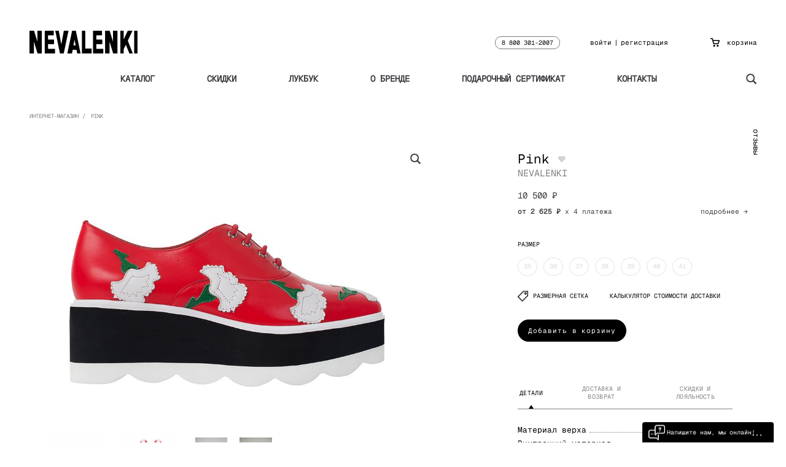

--- FILE ---
content_type: text/html; charset=UTF-8
request_url: https://nevalenki.com/model/pink
body_size: 10254
content:
<!DOCTYPE html>
<html lang="ru-RU">
<head>
    <meta charset="UTF-8">
	<meta name="viewport" content="width=device-width, initial-scale=1.0">
    <meta name="csrf-param" content="_csrf-frontend">
    <meta name="csrf-token" content="Wi7Fq0jDuG658WEKcNaju7LmVHzlMOKhbBAJ0ATiKy8tRbz9AJvxOPC-V3A_n8TxgIciBI5pisoFfkLjfa1keA==">
    <title>Nevalenki Pink - красные броги на платформе с аппликацией из коллекции магазина Nevalenki Concept Store</title>
    <meta name="description" content="Свежий дизайн и качественные материалы - в модели нашего собственного бренда Nevalenki Pink! Доставка с примеркой по всей России">
<meta name="keywords" content="Nevalenki Pink">
<meta property="og:title" content="NEVALENKI Pink">
<meta property="og:description" content="Свежий дизайн и качественные материалы - в модели нашего собственного бренда Nevalenki Pink! Доставка с примеркой по всей России">
<meta property="og:url" content="https://nevalenki.com/model/pink">
<meta property="og:image" content="https://nevalenki.com/admin/img/product/big_150961972959faf811a5dfc4.78838265newkr1.jpg">
<meta property="product:brand" content="NEVALENKI">
<meta property="product:availability" content="out of stock">
<meta property="product:price:amount" content="10500">
<meta property="product:condition" content="new">
<meta property="product:price:currency" content="RUB">
<meta property="product:retailer_item_id" content="347">
<link href="/css/style.min.css?v=64" rel="stylesheet">
<link href="/css/addstyle2.css?v=7" rel="stylesheet">
<script>
		window.sale_first_order = 0;
		window.YaPayMerchantId = "fa810242-e24a-4c70-8e49-51508e233fd4";
		</script>	<script>
		var csrf = {name:'_csrf-frontend',value:'Wi7Fq0jDuG658WEKcNaju7LmVHzlMOKhbBAJ0ATiKy8tRbz9AJvxOPC-V3A_n8TxgIciBI5pisoFfkLjfa1keA=='};
		var isGuest = 1;
	</script>	
	<link rel="shortcut icon" href="/favicon.ico" type="image/x-icon">
	<link rel="icon" href="/favicon.ico" type="image/x-icon">
	
	<link href="/fonts/geist-mono/stylesheet.css" rel="stylesheet" type="text/css" />
	
				<!-- Chatra {literal} -->
	<script>
		(function(d, w, c) {
			w.ChatraID = 'KBZ89rMW5Lzuhco7C';
			var s = d.createElement('script');
			w[c] = w[c] || function() {
				(w[c].q = w[c].q || []).push(arguments);
			};
			s.async = true;
			s.src = (d.location.protocol === 'https:' ? 'https:': 'http:')
			+ '//call.chatra.io/chatra.js';
			if (d.head) d.head.appendChild(s);
		})(document, window, 'Chatra');
	</script>
	<!-- /Chatra {/literal} -->
	
	<script type="text/javascript">(window.Image ? (new Image()) : document.createElement('img')).src = location.protocol + '//vk.com/rtrg?r=u2aipKGurLRnFJAszYX/kuB5ZZhE6XhOlV02460BKfwmeMGWxV4uiVg1fAP2BtaBQ1YN0BfhhcsQVBVf3D6gQhj6p2uHcYGZkdc2kaNKajNZAFxExt6*SLAA4uSoqqqChwMtZt7AjqGmgyvb*Hdsbw17F4fgX8tNF/DeVtyWr6A-';</script>

	
	<script>
		var rrPartnerId = "55f86d001e99475d90f2a21f";
		var rrApi = {};
		var rrApiOnReady = rrApiOnReady || [];
		rrApi.addToBasket = rrApi.order = rrApi.categoryView = rrApi.view =
			rrApi.recomMouseDown = rrApi.recomAddToCart = function() {};
		(function(d) {
			var ref = d.getElementsByTagName('script')[0];
			var apiJs, apiJsId = 'rrApi-jssdk';
			if (d.getElementById(apiJsId)) return;
			apiJs = d.createElement('script');
			apiJs.id = apiJsId;
			apiJs.async = true;
			apiJs.src = "//cdn.retailrocket.ru/content/javascript/tracking.js";
			ref.parentNode.insertBefore(apiJs, ref);
		}(document));
	</script>
	
	<script>
	  (function(i,s,o,g,r,a,m){i['GoogleAnalyticsObject']=r;i[r]=i[r]||function(){
	  (i[r].q=i[r].q||[]).push(arguments)},i[r].l=1*new Date();a=s.createElement(o),
	  m=s.getElementsByTagName(o)[0];a.async=1;a.src=g;m.parentNode.insertBefore(a,m)
	  })(window,document,'script','//www.google-analytics.com/analytics.js','ga');

	  ga('create', 'UA-39221577-3', 'nevalenki.com');
	  ga('require', 'displayfeatures');


	  ga('send', 'pageview');

	</script>
	<!-- Global site tag (gtag.js) - AdWords: 949176444 -->
	<script async src="https://www.googletagmanager.com/gtag/js?id=AW-949176444"></script>
	<script>
	window.dataLayer = window.dataLayer || [];
	function gtag(){dataLayer.push(arguments);}
	gtag('js', new Date());

	gtag('config', 'AW-949176444');
	</script>
	
	<script src="https://www.google.com/recaptcha/api.js"></script>
	
	<script>
	function onSubmit(token) {
     document.getElementById("form-signup").submit();
	}
	</script>
		
	<script src="https://unpkg.com/@webcomponents/webcomponentsjs@2.1.3/webcomponents-loader.js"></script>
	<script src="https://unpkg.com/intersection-observer@0.5.1/intersection-observer.js"></script>
	<script src="https://unpkg.com/resize-observer-polyfill@1.5.0/dist/ResizeObserver.js"></script>
	<script src="https://unpkg.com/fullscreen-polyfill@1.0.2/dist/fullscreen.polyfill.js"></script>
	<script src="https://unpkg.com/@magicleap/prismatic/prismatic.min.js"></script>
	<script src="https://unpkg.com/focus-visible@5.0.2/dist/focus-visible.js" defer></script>
</head>
<body class="page-contacts-main page-payment-main">
	<header class="page-header">
		<div class="container flex-wrap">
			<a href="/" class="page-header__logo"><img src="/img/NEVALENKI.png" srcset="/img/NEVALENKI2X.png 2x" alt="logo"></a>
			<div class="page-header__button"><a href="tel:88003012007" class="page-header__tel">8 800 301-2007</a></div>
			<div class="page-header__button">
									<button type="button" class="page-header__login">войти</button>|<button type="button" class="page-header__auth">регистрация</button>
							</div>
			<div class="page-header__button"><a href="/cart" class="page-header__cart"><i class="icon-shopping-cart"></i>корзина <span class="page-header__cart-amount" style='display:none'>0</span></a></div>
		</div>
	</header>
	<div class="header-mini">
		<div class="container">
			<div class="flex-wrap">
				<button type="button" class="header-mini__toggle"><i class="icon-menu"></i></button>
				<a href="/" class="page-header__logo"><img src="/img/NEVALENKI.png" srcset="/img/NEVALENKI2X.png 2x" alt="logo"></a>
				<a href="/cart" class="page-header__cart"><i class="icon-shopping-cart"></i> <span class="page-header__cart-amount" style='display:none'>0</span></a>
			</div>
		</div>
	</div>
	<div class="mobile-menu">
		<a href="tel:88003012007" class="page-header__tel">8 800 301-2007</a>
		<div class="mobile-menu__flex-wrap">
			<a href="/" class="mobile-menu__link">главная</a>
			<div class="mobile-menu__buttons">
									<button type="button" class="page-header__login">войти</button>|<button type="button" class="page-header__auth">регистрация</button>
							</div>
		</div>
		<form action="/search" method="post" class="mobile-menu__form"><input type="hidden" name="_csrf-frontend" value="Wi7Fq0jDuG658WEKcNaju7LmVHzlMOKhbBAJ0ATiKy8tRbz9AJvxOPC-V3A_n8TxgIciBI5pisoFfkLjfa1keA=="><input type="search" name="search" class="mobile-menu__input" value=""><button type="submit" class="mobile-menu__submit"><i class="icon-search-icon"></i></button></form>
		<div class="mobile-menu__nav">
			<a href="/catalog" class="mobile-menu__nav-link">Каталог</a>
			<a href="/catalog/category/saleclose" class="mobile-menu__nav-link">Скидки</a>
			<a href="/brands" class="mobile-menu__nav-link">Лукбук</a>
			<a href="/contacts" class="mobile-menu__nav-link">Контакты</a>
			<!-- <a href="#" class="mobile-menu__nav-link">Блог</a> -->
		</div>
		<div class="mobile-menu__nav">
			<a href="/about" class="mobile-menu__nav-link">О бренде</a>
			<a href="/feedback" class="mobile-menu__nav-link">Отзывы</a>
		</div>
		<div class="mobile-menu__nav mobile-menu__nav--second">
			<a href="/payment#payment" class="mobile-menu__nav-link">Оплата</a>
			<a href="/payment#delivery" class="mobile-menu__nav-link">Доставка</a>
			<a href="/payment#return" class="mobile-menu__nav-link">Возврат</a>
			<a href="/gift_certificate" class="mobile-menu__nav-link">Подарочный сертификат</a>
		</div>
	</div>
	<nav class="main-nav">
		<div class="container flex-wrap">
			<button type="button" class="main-nav__more"><i class="icon-three-dots"></i></button>
			<div class="main-nav__menu">
				<a href="/catalog" class="main-nav__link">Каталог</a>
				<a href="/catalog/category/saleclose" class="main-nav__link">Скидки</a>
				<a href="/brands" class="main-nav__link">Лукбук</a>
				<a href="/about" class="main-nav__link">О бренде</a>
				<a href="/gift_certificate" class="main-nav__link">Подарочный сертификат</a>
				<a href="/contacts" class="main-nav__link">Контакты</a>
			</div>
			<form action="/search" method="post" class="main-nav__form mobile-menu__form "><input type="hidden" name="_csrf-frontend" value="Wi7Fq0jDuG658WEKcNaju7LmVHzlMOKhbBAJ0ATiKy8tRbz9AJvxOPC-V3A_n8TxgIciBI5pisoFfkLjfa1keA=="><input type="search" name="search" class="mobile-menu__input" value=""><button type="submit" class="mobile-menu__submit"><i class="icon-search-icon"></i></button></form>
			<button type="button" class="button main-nav__search"><i class="icon-search-icon"></i></button>
		</div>
	</nav>
	<main class="">
	
<div class="container">
	<div class="breadcrumbs">
		<a href="/catalog" class="breadcrumbs__link">Интернет-магазин</a>
		<a href="#" class="breadcrumbs__link">Pink</a>
	</div>
	<div class="goods-page" itemscope itemtype="http://schema.org/Product">
		<div class="goods-page__main">
			<div class="goods-page__flex-wrap flex-wrap">
				<div class="goods-page__half">
					<div class="goods-page__sliders flex-wrap">
						<span class="goods-page__lens"><i class="icon-search-icon"></i></span>
						<div class="goods-page__slider-mini">
																				<div class="goods-page__slide-mini" ><img src="/admin/img/product_thumb/big_150961972959faf811a5dfc4.78838265newkr1.jpg" alt="NEVALENKI Pink "></div>
																				<div class="goods-page__slide-mini" ><img src="/admin/img/product_thumb/big_150961972959faf811a60cb1.95944185newkr2.jpg" alt="NEVALENKI Pink фото 1"></div>
																				<div class="goods-page__slide-mini" ><img src="/admin/img/product_thumb/15845387695e722491c00123.33287950.jpg" alt="NEVALENKI Pink фото 2"></div>
																				<div class="goods-page__slide-mini" ><img src="/admin/img/product_thumb/15845387735e722495a9b4d7.56518281.jpg" alt="NEVALENKI Pink фото 3"></div>
												</div>
						<div class="goods-page__slider-big">
													<div href="/admin/img/product/big_150961972959faf811a5dfc4.78838265newkr1.jpg" itemprop="image"  title="NEVALENKI Pink " class="goods-page__slide-big"><img src="/admin/img/product/big_150961972959faf811a5dfc4.78838265newkr1.jpg" alt="NEVALENKI Pink "></div>
													<div href="/admin/img/product/big_150961972959faf811a60cb1.95944185newkr2.jpg"   title="NEVALENKI Pink фото 1" class="goods-page__slide-big"><img src="/admin/img/product_thumb/big_150961972959faf811a60cb1.95944185newkr2.jpg" alt="NEVALENKI Pink фото 1"></div>
													<div href="/admin/img/product/15845387695e722491c00123.33287950.jpg"   title="NEVALENKI Pink фото 2" class="goods-page__slide-big"><img src="/admin/img/product_thumb/15845387695e722491c00123.33287950.jpg" alt="NEVALENKI Pink фото 2"></div>
													<div href="/admin/img/product/15845387735e722495a9b4d7.56518281.jpg"   title="NEVALENKI Pink фото 3" class="goods-page__slide-big"><img src="/admin/img/product_thumb/15845387735e722495a9b4d7.56518281.jpg" alt="NEVALENKI Pink фото 3"></div>
												</div>
					</div>
				</div>
			</div>
			<div class="goods-page__flex-wrap goods-page__flex-wrap--bottom flex-wrap">
				<div class="goods-page__half">
					<div class="goods-page__about">
											<div class="goods-page__title-wrap flex-wrap">
							<h1 class="goods-page__title" itemprop="name">Pink</h1>
							<div class="good-item__like-form"><input type="checkbox" class="good-item__like-input" value="347" id="like_347 "><label for="like_347" class="good-item__like-label " onclick="fbq('track', 'AddToWishlist');"><i class="icon-heart"></i><i class="icon-heart-active"></i></label></div>
						</div>
						<p class="goods-page__name" itemprop="brand" ><a  href="/brand/nevalenki">NEVALENKI</a></p>
						
						<div class="goods-page__price " itemprop="offers" itemscope itemtype="https://schema.org/Offer">
																															<span class="good-item__price" itemprop="price" content="10500.00">10 500 ₽</span>
																<meta itemprop="priceCurrency" content="RUB" />
																	<meta itemprop="availability" href="http://schema.org/OutOfStock" content="Отсутствует">
															
							<div class="good-item__price_split"><span><span class="good-item__price_split_price">от 2 625 ₽</span> x 4 платежа</span><span class="show_split_modal" data-price="10500">подробнее &#8594;</span></div>

													</div>
						<div class="goods-page__sizes">
							<h2 class="goods-page__sizes-title">Размер</h2>
							<div class="good-item__form">
																										<input type="checkbox" class="good-item__input good-item__input--disabled" value="57" id="product_347_size_57">
									<label for="product_347_size_57" class="good-item__label">35</label>
																										<input type="checkbox" class="good-item__input good-item__input--disabled" value="66" id="product_347_size_66">
									<label for="product_347_size_66" class="good-item__label">36</label>
																										<input type="checkbox" class="good-item__input good-item__input--disabled" value="56" id="product_347_size_56">
									<label for="product_347_size_56" class="good-item__label">37</label>
																										<input type="checkbox" class="good-item__input good-item__input--disabled" value="67" id="product_347_size_67">
									<label for="product_347_size_67" class="good-item__label">38</label>
																										<input type="checkbox" class="good-item__input good-item__input--disabled" value="73" id="product_347_size_73">
									<label for="product_347_size_73" class="good-item__label">39</label>
																										<input type="checkbox" class="good-item__input good-item__input--disabled" value="68" id="product_347_size_68">
									<label for="product_347_size_68" class="good-item__label">40</label>
																										<input type="checkbox" class="good-item__input good-item__input--disabled" value="74" id="product_347_size_74">
									<label for="product_347_size_74" class="good-item__label">41</label>
															</div>
							<button type="button" class="goods-page__sizes-grid"><i class="icon-price-tag"></i>Размерная сетка</button>
							<a href="https://nevalenki.com/payment#delivery" target="_blank"><button type="button" class="goods-page__calc-link">КАЛЬКУЛЯТОР СТОИМОСТИ ДОСТАВКИ</button></a>
						</div>
						
						<div class="goods-page__buttons flex-wrap" product-id=347>
							<button type="button" class="goods-page__findout">Узнать о поступлении</button>
							<a href="/cart" class="goods-page__to-order" onclick="ym(21496540,'reachGoal','gotobasket'); return true;">Перейти к оформлению</a>
							<button type="button" class="goods-page__tocart-btn" onmousedown="try { rrApi.addToBasket(347) } catch(e) {}" id="addToCartButtonFB" onclick="ym(21496540,'reachGoal','addtobasket'); return true;">Добавить в корзину</button>
							<!-- <button type="button" class="goods-page__quick" onclick="ga('send', 'event', 'Карточка товара', 'Быстрый заказ');"></?=\Yii::t('app', 'быстрый заказ')?></button> -->
						</div>
												<!-- ПОПАПЫ -->
						<div class="in-stock-popup js-in-stock-popup">
<div id="podpiskasize" class="" data-pjax-container="" data-pjax-timeout="10000" data-pjax-replaceredirect>		<div class="in-stock-popup__title-wrap flex-wrap">
		<h2 class="in-stock-popup__title">Узнать о поступлении</h2>
		<button type="submit" class="in-stock-popup__close"><i class="icon-close-icon"></i></button>
	</div>
	<h3 class="in-stock-popup__subtitle">Укажите свой e-mail и мы сообщим вам, когда данный товар появится на сайте</h3>
	<form id="form-podpiskasize" class="in-stock-popup__form" action="/model/pink" method="post" data-pjax>
<input type="hidden" name="_csrf-frontend" value="Wi7Fq0jDuG658WEKcNaju7LmVHzlMOKhbBAJ0ATiKy8tRbz9AJvxOPC-V3A_n8TxgIciBI5pisoFfkLjfa1keA==">	<div class="form-group field-podpiskasizeform-email required">

<input type="text" id="podpiskasizeform-email" class="in-stock-popup__input" name="PodpiskasizeForm[email]" placeholder="E-mail" autocomplete="off" aria-required="true">

<p class="help-block help-block-error"></p>
</div>	<button type="submit" class="in-stock-popup__submit">подписаться</button>	
		<input type='hidden' name='PodpiskasizeForm[model]' value='347'>
	
	</form>		</div></div>						<div class="quick-order-popup js-quick-order-popup">
							<button class="quick-order-popup__close"><i class="icon-close-icon"></i></button>
							<h2 class="quick-order-popup__title">Быстрый заказ</h2>
							<div class="quick-order-popup__item">
								<div class="cart-block__good flex-wrap">
									<div class="cart-block__good-img"><img src="/admin/img/product/150961972959faf811a5dfc4.78838265newkr1.jpg"  alt=""></div>
									<div class="cart-block__good-info">
										<h2 class="cart-block__good-title">Pink</h2>
										<h3 class="cart-block__good-name">NEVALENKI</h3>
									</div>
								</div>
								<div class="cart-popup__price">10 500 ₽</div>
							</div>
							<h2 class="quick-order-popup__title" style="margin-bottom:10px;">Размер: <span class="quick-order-sizes"></span></h2>
							
<div id="quickorder" class="" data-pjax-container="" data-pjax-timeout="10000" data-pjax-replaceredirect>		<h2 class="quick-order-popup__title">Заполните ваши контактные данные</h2>
			<form id="form-quickorder" class="quick-order-popup__form" action="/model/pink" method="post" data-pjax>
<input type="hidden" name="_csrf-frontend" value="Wi7Fq0jDuG658WEKcNaju7LmVHzlMOKhbBAJ0ATiKy8tRbz9AJvxOPC-V3A_n8TxgIciBI5pisoFfkLjfa1keA==">	
	<div class="form-group field-quickorderform-username required">

<input type="text" id="quickorderform-username" class="quick-order-popup__input" name="QuickorderForm[username]" placeholder="Имя" autocomplete="off" aria-required="true">

<p class="help-block help-block-error"></p>
</div>	<div class="form-group field-quickorderform-phone required">

<input type="text" id="quickorderform-phone" class="quick-order-popup__input" name="QuickorderForm[phone]" placeholder="Телефон" autocomplete="off" aria-required="true">

<p class="help-block help-block-error"></p>
</div>	<div class="form-group field-quickorderform-email required">

<input type="text" id="quickorderform-email" class="quick-order-popup__input" name="QuickorderForm[email]" placeholder="E-mail" autocomplete="off" aria-required="true">

<p class="help-block help-block-error"></p>
</div>	<button type="submit" class="quick-order-popup__submit">сделать заказ</button>	
		</form>		</div>
						</div>
						<!--<div class="quick-order-popup js-quick-order-popup">
							<button class="quick-order-popup__close"><i class="icon-close-icon"></i></button>
							<h2 class="quick-order-popup__title">Быстрый заказ</h2>
							<div class="quick-order-popup__item">
								<div class="cart-block__good flex-wrap">
									<div class="cart-block__good-img"><img src="/admin/img/product/150961972959faf811a5dfc4.78838265newkr1.jpg"  alt=""></div>
									<div class="cart-block__good-info">
										<h2 class="cart-block__good-title">Pink</h2>
										<h3 class="cart-block__good-name">NEVALENKI</h3>
									</div>
								</div>
								<div class="cart-popup__price">10 500 ₽</div>
							</div>
							<h2 class="quick-order-popup__title" style="margin-bottom:10px;">Размер: <span class="quick-order-sizes"></span></h2>
							<h2 class="quick-order-popup__title">Заполните ваши контактные данные</h2>
							<form action="#" class="quick-order-popup__form">
								<input type="text" class="quick-order-popup__input" placeholder="Имя">
								<input type="text" class="quick-order-popup__input" placeholder="Телефон">
								<input type="text" class="quick-order-popup__input" placeholder="E-mail">
								<input type="hidden" name="model" value="347">
								<button type="submit" class="quick-order-popup__submit">сделать заказ</button>
							</form>
						</div>--> 
						<div class="size-grid-popup">
							<div class="size-grid-popup__title-wrap flex-wrap">
								<h2 class="size-grid-popup__title">Размерная сетка</h2>
								<button type="submit" class="size-grid-popup__close"><i class="icon-close-icon"></i></button>
							</div>
							<div class="size-grid-popup__grid">
								<!-- <div class="size-grid-popup__row flex-wrap">
									<div class="size-grid-popup__item">EU</div>
									<div class="size-grid-popup__item">35</div>
									<div class="size-grid-popup__item">36</div>
									<div class="size-grid-popup__item active">37</div>
									<div class="size-grid-popup__item">38</div>
									<div class="size-grid-popup__item">39</div>
									<div class="size-grid-popup__item">40</div>
								</div> -->
								<div class="size-grid-popup__row flex-wrap">
									<div class="size-grid-popup__item">RU</div>
									<div class="size-grid-popup__item">36</div>
									<div class="size-grid-popup__item">37</div>
									<div class="size-grid-popup__item active">38</div>
									<div class="size-grid-popup__item">39</div>
									<div class="size-grid-popup__item">40</div>
									<div class="size-grid-popup__item">41</div>
								</div>
								<div class="size-grid-popup__row flex-wrap">
									<div class="size-grid-popup__item">СМ</div>
									<div class="size-grid-popup__item">23</div>
									<div class="size-grid-popup__item">23.5</div>
									<div class="size-grid-popup__item active">24.1</div>
									<div class="size-grid-popup__item">25.1</div>
									<div class="size-grid-popup__item">25.9</div>
									<div class="size-grid-popup__item">26.7</div>
								</div>
							</div>
						</div>
						<div class="notice-popup js-notice-popup">
							<div class="notice-popup__title-wrap flex-wrap">
								<h2 class="notice-popup__title">Не выбран размер</h2>
								<button type="submit" class="notice-popup__close"><i class="icon-close-icon"></i></button>
							</div>
							<h3 class="in-stock-popup__subtitle">Пожалуйста, выберите нужный Вам размер и попробуйте снова.</h3>
						</div>
						<div class="notice-popup js-notice-popup--disabled">
							<div class="notice-popup__title-wrap flex-wrap">
								<h2 class="notice-popup__title">Размер недоступен</h2>
								<button type="submit" class="notice-popup__close"><i class="icon-close-icon"></i></button>
							</div>
							<h3 class="in-stock-popup__subtitle">Нажмите "Узнать о поступлении" и мы пришлем вам письмо, если товар снова будет доступен</h3>
						</div>
						<div class="notice-popup js-notice-popup-custom">
							<div class="notice-popup__title-wrap flex-wrap">
								<h2 class="notice-popup__title"></h2>
								<button type="submit" class="notice-popup__close"><i class="icon-close-icon"></i></button>
							</div>
							<h3 class="in-stock-popup__subtitle"></h3>
						</div>
						<!-- -->
					</div>
				</div>
				<div class="goods-page__half">
					<div class="goods-page__half-holder">
						<div class="goods-page__tabs cart-ordering__tabs">
							<button class="goods-page__tab cart-ordering__tab active" data-id="tab-details">Детали</button>
							<button class="goods-page__tab cart-ordering__tab" data-id="tab-deliv">Доставка и возврат</button>
							<button class="goods-page__tab cart-ordering__tab" data-id="tab-sales">Скидки и лояльность</button>
						</div>
						<div class="goods-page__details active goods-page__tab-item" id="tab-details" itemprop="description">
							<div class="goods-page__details-table">
																																														<div class="goods-page__details-table-row">
										<div class="goods-page__details-table-col">Материал верха</div>
										<div class="goods-page__details-table-col"></div>
										<div class="goods-page__details-table-col">кожа</div>
								  </div>
																																<div class="goods-page__details-table-row">
										<div class="goods-page__details-table-col">Внутренний материал</div>
										<div class="goods-page__details-table-col"></div>
										<div class="goods-page__details-table-col">кожа</div>
								  </div>
																																<div class="goods-page__details-table-row">
										<div class="goods-page__details-table-col">Подкладка</div>
										<div class="goods-page__details-table-col"></div>
										<div class="goods-page__details-table-col">кожа</div>
								  </div>
																																<div class="goods-page__details-table-row">
										<div class="goods-page__details-table-col">Подошва</div>
										<div class="goods-page__details-table-col"></div>
										<div class="goods-page__details-table-col">EVA</div>
								  </div>
																																<div class="goods-page__details-table-row">
										<div class="goods-page__details-table-col">Высота каблука</div>
										<div class="goods-page__details-table-col"></div>
										<div class="goods-page__details-table-col">6 см</div>
								  </div>
																																<div class="goods-page__details-table-row">
										<div class="goods-page__details-table-col">Другие параметры</div>
										<div class="goods-page__details-table-col"></div>
										<div class="goods-page__details-table-col">аппликация "Цветы"</div>
								  </div>
																													  <div class="goods-page__details-table-row">
									<div class="goods-page__details-table-col">Производитель</div>
									<div class="goods-page__details-table-col"></div>
									<div class="goods-page__details-table-col">NEVALENKI</div>
							  </div>
							</div>
							</table>
						</div>
						<div class="goods-page__deliv goods-page__tab-item" id="tab-deliv">
							<div class="payment-page__delivery-titles flex-wrap">
								<h2 class="payment-page__delivery-title">Санкт-Петербург и<br> Ленинградская область</h2>
								<h2 class="payment-page__delivery-title">Москва и Московская область </h2>
								<h2 class="payment-page__delivery-title">Регионы России</h2>
							</div>
							<div class="payment-page__delivery-prices flex-wrap">
								<div class="payment-page__delivery-item">
									<div class="payment-page__delivery-price"><span>200</span> руб.*</div>
									<div class="payment-page__delivery-days">1 день</div>
								</div>
								<div class="payment-page__delivery-item">
									<div class="payment-page__delivery-price"><span>400</span> руб.*</div>
									<div class="payment-page__delivery-days">1-2 дня</div>
								</div>
								<div class="payment-page__delivery-item">
									<div class="payment-page__delivery-price">от <span>350</span> руб.*</div>
									<div class="payment-page__delivery-days">3-7 дней</div>
								</div>
							</div>
							<h3 class="goods-page__deliv-title">ВОЗМОЖНОСТЬ ПРИМЕРКИ</h3>
							<p class="goods-page__deliv-descr">Вы можете заказать несколько пар обуви, и оставить ту которая вам больше подойдет после примерки. Остальные пары заберет курьер.</p>
							<p class="goods-page__deliv-descr">* Стоимость доставки зависит от региона и количества пар в заказе.</p>
							<br/>
							<h3 class="goods-page__deliv-title"><a class="black_url" href="/payment">Смотреть условия оплаты и доставки</a></h3>
							<h3 class="goods-page__deliv-title"><a class="black_url" href="https://nevalenki.com/payment#delivery" target="_blank">Калькулятор стоимости доставки</a></h3>
						</div>
						<div class="goods-page__sales goods-page__tab-item" id="tab-sales">
			
			
						<!-- <div class="goods-page__detail-item goods-page__detail-item--first"><i class="icon-money-b"></i>
			  <h3 class="goods-page__detail-title"><span>1 000</span> руб. <br> на первую покупку</h3>
			  <p class="goods-page__detail-descr">скидка суммируется со всеми акциями сайта</p>
			</div> -->
			<div class="goods-page__detail-item goods-page__detail-item--reg"><!-- <i class="icon-perc"></i> -->
			  <h3 class="goods-page__detail-title">Скидка постоянного<br> покупателя</h3>
			  <p class="goods-page__detail-descr">экономия при каждой покупке на сайте!</p>
			</div>
			<center><b>Сумма покупок:</b></center>
			<div class="sales-info_new flex-wrap"> 
				<div class="sales-info__item_new">
					<h2 class="sales-info__title">10 000 РУБ. </h2>
					<div class="sales-info__amount ">5%</div>
				</div>
				<div class="sales-info__item_new">
					<h2 class="sales-info__title">25 000 РУБ. </h2>
					<div class="sales-info__amount">10%</div>
				</div>
				<div class="sales-info__item_new">
					<h2 class="sales-info__title">40 000 РУБ. </h2>
					<div class="sales-info__amount">15%</div>
				</div>
			</div>
			<p class="sales-info__hint">персональная скидка на покупки</p>
							
						</div>
					</div>
				</div>
				
				<div class="goods-page__half">
					<div class="goods-page__similar" style="display:none;">
						<div data-retailrocket-markup-block="576a747f65bf1961ec79c601" data-product-id="347"></div>
					</div>
				</div>
			</div>
		</div>
		<aside class="additional-menu additional-menu--second">
			<a href="/feedback" class="additional-menu__link">отзывы</a>
			
		</aside>
	</div>
	
</div>
<script type="text/javascript">
    (window["rrApiOnReady"] = window["rrApiOnReady"] || []).push(function() {
        try{ rrApi.view(347); }
        catch(e) {}
    })
</script>

	</main>
	<footer class="page-footer">
		<div class="container">
			<div class="flex-wrap page-footer__info">
				<div class="flex-wrap--vertical">
					<div class="page-footer__item page-footer__item--copy">Интернет-магазин обуви <br>«Nevalenki» © 2010-2026</div>
					<div class="page-footer__item">
					<!--	<a href="https://www.instagram.com/nevalenki/" class="page-footer__inst" target="_blank">Follow us: <i class="icon-inst"></i></a> -->
					</div>
				</div>
				<div class="flex-wrap page-footer__right_block">
					<div class="flex-wrap--vertical">
						<!-- <div class="page-footer__item page-footer__item--address">Cанкт-Петербург, Красногвардейская площадь, 3Е, <br>Design District DAA, 3 этаж</div> -->
						<!-- <div class="page-footer__item">Москва, МЕГА Теплый стан, <br>Fashion-пространство Underline</div> -->
						<div class="page-footer__item page-footer__item--address"><a href="/feedback" class="page-footer__item page-footer__feedback" target="_blank">отзывы</a>
						<a href="/payment#payment" class="page-footer__item" target="_blank">оплата</a> | <a href="/payment#delivery" class="page-footer__item" target="_blank">доставка</a> | <a href="/payment#return" class="page-footer__item" target="_blank">возврат</a></div>
					</div>
					<div class="flex-wrap--vertical page-footer__contacts" style="position:relative">
						<div class="page-footer__item">
						telegram: <a href="https://t.me/nevalenkicom" class="page-footer__item" target="_blank">@nevalenkicom</a><br />
						Тел.: 8 800 301-2007 <br>WhatsApp: <a href="https://wa.me/79219784269">+7 921 978-42-69</a><br>(прием заказов и консультации)</div>
					</div>
					<div class="flex-wrap--vertical" style="position:relative;">
													
<div class="page-footer__item" style="text-align:center;">
<div id="podpiskafooter" class="" data-pjax-container="" data-pjax-timeout="50000" data-pjax-replaceredirect>				подписаться на нас:
	<form id="form-podpiskafooter" class="js-validateSubscribe" action="/podpiskafooter" method="post" data-pjax>
<input type="hidden" name="_csrf-frontend" value="Wi7Fq0jDuG658WEKcNaju7LmVHzlMOKhbBAJ0ATiKy8tRbz9AJvxOPC-V3A_n8TxgIciBI5pisoFfkLjfa1keA==">		<div class="form-group field-podpiskafooterform-email required">

<input type="text" id="podpiskafooterform-email" class="page-footer__input" name="PodpiskafooterForm[email]" placeholder="E-mail" autocomplete="off" aria-required="true">

<p class="help-block help-block-error"></p>
</div>		<button type="submit" class="page-footer__btn"><i class="icon-mail"></i>
	</form>		</div>
	</div>											</div>
				</div>
			</div>
			<!-- <div class="flex-wrap page-footer__partners">
				<a href="#"><img src="/img/payway.jpg" alt="partner" srcset="/img/payway@2x.jpg 2x" class="page-footer__partner"></a>
				<a href="#"><img src="/img/webmoney.jpg" alt="partner" srcset="/img/webmoney@2x.jpg 2x" class="page-footer__partner"></a>
				<a href="#"><img src="/img/mastercard.jpg" alt="partner" srcset="/img/mastercard@2x.jpg 2x" class="page-footer__partner"></a>
				<a href="#"><img src="/img/visa.jpg" alt="partner" srcset="/img/visa@2x.jpg 2x" class="page-footer__partner"></a>
				<a href="#"><img src="/img/yad.jpg" alt="partner" srcset="/img/yad@2x.jpg 2x" class="page-footer__partner"></a>
				<a href="#"><img src="/img/qiwi.jpg" alt="partner" srcset="/img/qiwi@2x.jpg 2x" class="page-footer__partner"></a>
				<a href="#"><img src="/img/sber.jpg" alt="partner" srcset="/img/sber@2x.jpg 2x" class="page-footer__partner"></a>
				<a href="#"><img src="/img/alfa.jpg" alt="partner" srcset="/img/alfa@2x.jpg 2x" class="page-footer__partner"></a>
				<a href="#"><img src="/img/proms.jpg" alt="partner" srcset="/img/proms@2x.jpg 2x" class="page-footer__partner"></a>
			</div> -->
		</div>
	</footer>
	<button type="button" class="write-us" onclick="Chatra('openChat', true)"><i class="icon-write-us"></i>Напишите нам, мы онлайн!</button>
	<div class="overlay"></div>
			
					<div class="login-block">
		<div class="login-block__title-wrap flex-wrap">
			<h2 class="login-block__title">вход/регистрация</h2>
			<button class="login-block__close"><i class="icon-close-icon"></i></button>
		</div>
		<div class="error-summary info-favorit">
			Для добавления в избранное необходимо авторизоваться!		</div>
		<div class="flex-wrap">
									<form id="form-login" class="login-block__form" action="/login" method="post">
<input type="hidden" name="_csrf-frontend" value="Wi7Fq0jDuG658WEKcNaju7LmVHzlMOKhbBAJ0ATiKy8tRbz9AJvxOPC-V3A_n8TxgIciBI5pisoFfkLjfa1keA==">	<h3 class="login-block__form-title">Вход</h3>
		<div class="form-group field-loginform-username required">

<input type="text" id="loginform-username" class="login-block__input" name="LoginForm[username]" placeholder="E-mail" aria-required="true">

<p class="help-block help-block-error"></p>
</div>	<div class="form-group field-loginform-password required">

<input type="password" id="loginform-password" class="login-block__input" name="LoginForm[password]" placeholder="Пароль" aria-required="true">

<p class="help-block help-block-error"></p>
</div>	<a href="#" class="login-block__link remember_password">Забыли пароль?</a>
	<button type="submit" class="login-block__btn" name="login-button">авторизоваться</button></form>			<div id="form-remember" class="login-block__form" data-pjax-container="" data-pjax-timeout="50000" data-pjax-replaceredirect style="display:none">			<form id="form-remember_form" action="/requestpasswordreset" method="post" data-pjax>
<input type="hidden" name="_csrf-frontend" value="Wi7Fq0jDuG658WEKcNaju7LmVHzlMOKhbBAJ0ATiKy8tRbz9AJvxOPC-V3A_n8TxgIciBI5pisoFfkLjfa1keA==">				<h3 class="login-block__form-title">Восстановление пароля</h3>
								<div class="form-group field-passwordresetrequestform-email required">

<input type="text" id="passwordresetrequestform-email" class="login-block__input" name="PasswordResetRequestForm[email]" placeholder="E-mail" aria-required="true">

<p class="help-block help-block-error"></p>
</div>                <a href="#" class="login-block__link enter_form">Войти используя пароль</a>
				<button type="submit" class="login-block__btn" name="login-button">Восстановить</button>			</form>			</div>						<div id="form-sign" class="login-block__form" data-pjax-container="" data-pjax-timeout="50000" data-pjax-replaceredirect>			<form id="form-signup" class="" action="/signup" method="post" data-pjax>
<input type="hidden" name="_csrf-frontend" value="Wi7Fq0jDuG658WEKcNaju7LmVHzlMOKhbBAJ0ATiKy8tRbz9AJvxOPC-V3A_n8TxgIciBI5pisoFfkLjfa1keA==">				<h3 class="login-block__form-title">Регистрация</h3> 
								<div class="form-group field-signupform-username required">

<input type="text" id="signupform-username" class="login-block__input" name="SignupForm[username]" placeholder="Имя" autocomplete="off" aria-required="true">

<p class="help-block help-block-error"></p>
</div>                <div class="form-group field-signupform-email required">

<input type="text" id="signupform-email" class="login-block__input" name="SignupForm[email]" placeholder="E-mail" autocomplete="off" aria-required="true">

<p class="help-block help-block-error"></p>
</div>                <div class="form-group field-signupform-password required">

<input type="password" id="signupform-password" class="login-block__input" name="SignupForm[password]" placeholder="Пароль, минимум 6 символов" autocomplete="off" aria-required="true">

<p class="help-block help-block-error"></p>
</div>				<button type="submit" class="login-block__btn" name="signup-button">зарегистрироваться</button>			</form>			</div>
		</div>
	</div>
		<div class="split-block">
		<div class="split-block__title-wrap flex-wrap">
			<h2 class="split-block__title">Оплата по частям</h2>
			<button class="split-block__close"><i class="icon-close-icon"></i></button>
		</div>
		<div class="split-block-content">

		</div>
	</div>
		<div id="cart_modal" class="cart-popup js-cart-popup" data-pjax-container="" data-pjax-timeout="100000">	 <a id="refresh_cartmodal" class="" href="/cart" style="display:none;"></a>	<button class="cart-popup__close"><i class="icon-close-icon"></i></button>
			<h2 class="cart-popup__title" style="margin-bottom:0;">Ваша корзина пока пуста!</h2>
	</div>	
<script src="/assets/a09bef02/jquery.min.js"></script>
<script src="/assets/b438364f/yii.js"></script>
<script src="/assets/b438364f/yii.validation.js"></script>
<script src="/js/app.js?v=2"></script>
<script src="/js/libs.min.js"></script>
<script src="/js/scripts.js?v=112"></script>
<script src="/assets/b438364f/yii.activeForm.js"></script>
<script src="/assets/cce91ce6/jquery.pjax.js"></script>
<script src="/js/spin.min.js"></script>
<script>jQuery(function ($) {
jQuery('#form-podpiskasize').yiiActiveForm([{"id":"podpiskasizeform-email","name":"email","container":".field-podpiskasizeform-email","input":"#podpiskasizeform-email","error":".help-block.help-block-error","enableAjaxValidation":true,"validateOnChange":false,"validateOnBlur":false,"validate":function (attribute, value, messages, deferred, $form) {yii.validation.required(value, messages, {"message":"Необходимо заполнить «Email»."});}}], []);
jQuery(document).pjax("#podpiskasize a", {"push":false,"replace":false,"timeout":10000,"scrollTo":false,"replaceRedirect":true,"container":"#podpiskasize"});
jQuery(document).on("submit", "#podpiskasize form[data-pjax]", function (event) {jQuery.pjax.submit(event, {"push":false,"replace":false,"timeout":10000,"scrollTo":false,"replaceRedirect":true,"container":"#podpiskasize"});});
jQuery('#form-quickorder').yiiActiveForm([{"id":"quickorderform-username","name":"username","container":".field-quickorderform-username","input":"#quickorderform-username","error":".help-block.help-block-error","enableAjaxValidation":true,"validateOnChange":false,"validateOnBlur":false,"validate":function (attribute, value, messages, deferred, $form) {yii.validation.required(value, messages, {"message":"Необходимо заполнить «Имя»."});}},{"id":"quickorderform-phone","name":"phone","container":".field-quickorderform-phone","input":"#quickorderform-phone","error":".help-block.help-block-error","enableAjaxValidation":true,"validateOnChange":false,"validateOnBlur":false,"validate":function (attribute, value, messages, deferred, $form) {yii.validation.required(value, messages, {"message":"Необходимо заполнить «Телефон»."});}},{"id":"quickorderform-email","name":"email","container":".field-quickorderform-email","input":"#quickorderform-email","error":".help-block.help-block-error","enableAjaxValidation":true,"validateOnChange":false,"validateOnBlur":false,"validate":function (attribute, value, messages, deferred, $form) {yii.validation.required(value, messages, {"message":"Необходимо заполнить «Email»."});}}], []);
jQuery(document).pjax("#quickorder a", {"push":false,"replace":false,"timeout":10000,"scrollTo":false,"replaceRedirect":true,"container":"#quickorder"});
jQuery(document).on("submit", "#quickorder form[data-pjax]", function (event) {jQuery.pjax.submit(event, {"push":false,"replace":false,"timeout":10000,"scrollTo":false,"replaceRedirect":true,"container":"#quickorder"});});
jQuery('#form-podpiskafooter').yiiActiveForm([{"id":"podpiskafooterform-email","name":"email","container":".field-podpiskafooterform-email","input":"#podpiskafooterform-email","error":".help-block.help-block-error","enableAjaxValidation":true,"validateOnChange":false,"validateOnBlur":false,"validate":function (attribute, value, messages, deferred, $form) {yii.validation.required(value, messages, {"message":"Необходимо заполнить «Email»."});}}], []);
jQuery(document).pjax("#podpiskafooter a", {"push":false,"replace":false,"timeout":50000,"scrollTo":false,"replaceRedirect":true,"container":"#podpiskafooter"});
jQuery(document).on("submit", "#podpiskafooter form[data-pjax]", function (event) {jQuery.pjax.submit(event, {"push":false,"replace":false,"timeout":50000,"scrollTo":false,"replaceRedirect":true,"container":"#podpiskafooter"});});
jQuery('#form-login').yiiActiveForm([{"id":"loginform-username","name":"username","container":".field-loginform-username","input":"#loginform-username","error":".help-block.help-block-error","enableAjaxValidation":true,"validateOnChange":false,"validateOnBlur":false,"validate":function (attribute, value, messages, deferred, $form) {yii.validation.required(value, messages, {"message":"Необходимо заполнить «Email»."});yii.validation.email(value, messages, {"pattern":/^[a-zA-Z0-9!#$%&'*+\/=?^_`{|}~-]+(?:\.[a-zA-Z0-9!#$%&'*+\/=?^_`{|}~-]+)*@(?:[a-zA-Z0-9](?:[a-zA-Z0-9-]*[a-zA-Z0-9])?\.)+[a-zA-Z0-9](?:[a-zA-Z0-9-]*[a-zA-Z0-9])?$/,"fullPattern":/^[^@]*<[a-zA-Z0-9!#$%&'*+\/=?^_`{|}~-]+(?:\.[a-zA-Z0-9!#$%&'*+\/=?^_`{|}~-]+)*@(?:[a-zA-Z0-9](?:[a-zA-Z0-9-]*[a-zA-Z0-9])?\.)+[a-zA-Z0-9](?:[a-zA-Z0-9-]*[a-zA-Z0-9])?>$/,"allowName":false,"message":"Пожалуйста, укажите корректный e-mail адрес","enableIDN":false,"skipOnEmpty":1});}},{"id":"loginform-password","name":"password","container":".field-loginform-password","input":"#loginform-password","error":".help-block.help-block-error","enableAjaxValidation":true,"validateOnChange":false,"validateOnBlur":false,"validate":function (attribute, value, messages, deferred, $form) {yii.validation.required(value, messages, {"message":"Необходимо заполнить «Пароль»."});}}], []);
jQuery('#form-remember_form').yiiActiveForm([{"id":"passwordresetrequestform-email","name":"email","container":".field-passwordresetrequestform-email","input":"#passwordresetrequestform-email","error":".help-block.help-block-error","enableAjaxValidation":true,"validateOnChange":false,"validateOnBlur":false,"validate":function (attribute, value, messages, deferred, $form) {value = yii.validation.trim($form, attribute, []);yii.validation.required(value, messages, {"message":"Необходимо заполнить «Email»."});yii.validation.email(value, messages, {"pattern":/^[a-zA-Z0-9!#$%&'*+\/=?^_`{|}~-]+(?:\.[a-zA-Z0-9!#$%&'*+\/=?^_`{|}~-]+)*@(?:[a-zA-Z0-9](?:[a-zA-Z0-9-]*[a-zA-Z0-9])?\.)+[a-zA-Z0-9](?:[a-zA-Z0-9-]*[a-zA-Z0-9])?$/,"fullPattern":/^[^@]*<[a-zA-Z0-9!#$%&'*+\/=?^_`{|}~-]+(?:\.[a-zA-Z0-9!#$%&'*+\/=?^_`{|}~-]+)*@(?:[a-zA-Z0-9](?:[a-zA-Z0-9-]*[a-zA-Z0-9])?\.)+[a-zA-Z0-9](?:[a-zA-Z0-9-]*[a-zA-Z0-9])?>$/,"allowName":false,"message":"Пожалуйста, укажите корректный e-mail адрес","enableIDN":false,"skipOnEmpty":1});}}], []);
jQuery(document).pjax("#form-remember a", {"push":false,"replace":false,"timeout":50000,"scrollTo":false,"replaceRedirect":true,"container":"#form-remember"});
jQuery(document).on("submit", "#form-remember form[data-pjax]", function (event) {jQuery.pjax.submit(event, {"push":false,"replace":false,"timeout":50000,"scrollTo":false,"replaceRedirect":true,"container":"#form-remember"});});
jQuery('#form-signup').yiiActiveForm([{"id":"signupform-username","name":"username","container":".field-signupform-username","input":"#signupform-username","error":".help-block.help-block-error","enableAjaxValidation":true,"validateOnChange":false,"validateOnBlur":false,"validate":function (attribute, value, messages, deferred, $form) {value = yii.validation.trim($form, attribute, []);yii.validation.required(value, messages, {"message":"Необходимо заполнить «Имя»."});yii.validation.string(value, messages, {"message":"Значение «Имя» должно быть строкой.","min":2,"tooShort":"Значение «Имя» должно содержать минимум 2 символа.","max":255,"tooLong":"Значение «Имя» должно содержать максимум 255 символов.","skipOnEmpty":1});}},{"id":"signupform-email","name":"email","container":".field-signupform-email","input":"#signupform-email","error":".help-block.help-block-error","enableAjaxValidation":true,"validateOnChange":false,"validateOnBlur":false,"validate":function (attribute, value, messages, deferred, $form) {value = yii.validation.trim($form, attribute, []);yii.validation.required(value, messages, {"message":"Необходимо заполнить «Email»."});yii.validation.email(value, messages, {"pattern":/^[a-zA-Z0-9!#$%&'*+\/=?^_`{|}~-]+(?:\.[a-zA-Z0-9!#$%&'*+\/=?^_`{|}~-]+)*@(?:[a-zA-Z0-9](?:[a-zA-Z0-9-]*[a-zA-Z0-9])?\.)+[a-zA-Z0-9](?:[a-zA-Z0-9-]*[a-zA-Z0-9])?$/,"fullPattern":/^[^@]*<[a-zA-Z0-9!#$%&'*+\/=?^_`{|}~-]+(?:\.[a-zA-Z0-9!#$%&'*+\/=?^_`{|}~-]+)*@(?:[a-zA-Z0-9](?:[a-zA-Z0-9-]*[a-zA-Z0-9])?\.)+[a-zA-Z0-9](?:[a-zA-Z0-9-]*[a-zA-Z0-9])?>$/,"allowName":false,"message":"Пожалуйста, укажите корректный e-mail адрес","enableIDN":false,"skipOnEmpty":1});yii.validation.string(value, messages, {"message":"Значение «Email» должно быть строкой.","max":255,"tooLong":"Значение «Email» должно содержать максимум 255 символов.","skipOnEmpty":1});}},{"id":"signupform-password","name":"password","container":".field-signupform-password","input":"#signupform-password","error":".help-block.help-block-error","enableAjaxValidation":true,"validateOnChange":false,"validateOnBlur":false,"validate":function (attribute, value, messages, deferred, $form) {yii.validation.required(value, messages, {"message":"Необходимо заполнить «Пароль»."});yii.validation.string(value, messages, {"message":"Значение «Пароль» должно быть строкой.","min":6,"tooShort":"Значение «Пароль» должно содержать минимум 6 символов.","skipOnEmpty":1});}}], []);
jQuery(document).pjax("#form-sign a", {"push":false,"replace":false,"timeout":50000,"scrollTo":false,"replaceRedirect":true,"container":"#form-sign"});
jQuery(document).on("submit", "#form-sign form[data-pjax]", function (event) {jQuery.pjax.submit(event, {"push":false,"replace":false,"timeout":50000,"scrollTo":false,"replaceRedirect":true,"container":"#form-sign"});});
jQuery(document).pjax("#cart_modal a", {"push":false,"replace":false,"timeout":100000,"scrollTo":false,"replaceRedirect":false,"container":"#cart_modal"});
jQuery(document).on("submit", "#cart_modal form[data-pjax]", function (event) {jQuery.pjax.submit(event, {"push":false,"replace":false,"timeout":100000,"scrollTo":false,"replaceRedirect":false,"container":"#cart_modal"});});
});</script>
<!-- begin of Top100 code -->
<div style="display:none">
<script id="top100Counter" type="text/javascript" src="https://counter.rambler.ru/top100.jcn?3118879"></script>
<noscript>
<a href="http://top100.rambler.ru/navi/3118879/">
<img src="http://counter.rambler.ru/top100.cnt?3118879" alt="Rambler's Top100" border="0" />
</a>

</noscript>
</div>
<!-- end of Top100 code -->




<!-- Yandex.Metrika counter -->
<script type="text/javascript">
	(function(m,e,t,r,i,k,a){
		m[i]=m[i]||function(){(m[i].a=m[i].a||[]).push(arguments)};
		m[i].l=1*new Date();
		k=e.createElement(t),a=e.getElementsByTagName(t)[0],k.async=1,k.src=r,a.parentNode.insertBefore(k,a)
	})(window, document, "script", "https://mc.yandex.ru/metrika/tag.js", "ym");

    ym(21496540, 'init', {webvisor:true, accurateTrackBounce:true, trackLinks:true, clickmap:true, ecommerce:"dataLayerYa", params: {__ym: {isFromApi: 'yesIsFromApi'}}});
</script>
<noscript><div><img src="https://mc.yandex.ru/watch/21496540" style="position:absolute; left:-9999px;" alt="" /></div></noscript>
<!-- /Yandex.Metrika counter -->

<script src="https://pay.yandex.ru/sdk/v1/pay.js" async></script>
</body>
</html>


--- FILE ---
content_type: text/css
request_url: https://nevalenki.com/css/style.min.css?v=64
body_size: 23598
content:
@charset "UTF-8";
@import url(https://fonts.googleapis.com/css?family=Fira+Sans:400,500,600,700&subset=cyrillic);
img,
legend {
    border: 0
}

legend,
td,
th {
    padding: 0
}

.container,
body,
sub,
sup {
    position: relative
}

.additional-menu,
.flex-wrap,
.mobile-menu__flex-wrap {
    -webkit-box-orient: horizontal;
    -webkit-box-direction: normal
}

.mfp-arrow,
.slick-slider {
    -webkit-tap-highlight-color: transparent
}

html {
    font-family: sans-serif;
    -ms-text-size-adjust: 100%;
    -webkit-text-size-adjust: 100%
}

body {
    margin: 0
}

article,
aside,
details,
figcaption,
figure,
footer,
header,
hgroup,
main,
menu,
nav,
section,
summary {
    display: block;
}

@media (max-width: 767px) {
article,
aside,
details,
figcaption,
figure,
footer,
header,
hgroup,
main,
menu,
nav,
section,
summary {
    display: block;
	padding-top: 70px;
}
}

audio,
canvas,
progress,
video {
    display: inline-block;
    vertical-align: baseline
}

audio:not([controls]) {
    display: none;
    height: 0
}

[hidden],
template {
    display: none
}

a {
    background-color: transparent
}

a:active,
a:focus,
a:hover,
button:focus {
    outline: 0
}

abbr[title] {
    border-bottom: 1px dotted
}

b,
optgroup,
strong {
    font-weight: 700
}

dfn {
    font-style: italic
}

h1 {
    font-size: 2em;
    margin: .67em 0
}

mark {
    background: #ff0;
    color: #000
}

.icon-address,
.icon-arrow-left,
.icon-arrow-right,
.icon-arrow-right-w {
    background-repeat: no-repeat
}

small {
    font-size: 80%
}

sub,
sup {
    font-size: 75%;
    line-height: 0;
    vertical-align: baseline
}

.main-nav__link,
.main-nav__search i,
.mobile-menu__submit i {
    vertical-align: middle
}

sup {
    top: -.5em
}

sub {
    bottom: -.25em
}

svg:not(:root) {
    overflow: hidden
}

figure {
    margin: 1em 40px
}

hr {
    -webkit-box-sizing: content-box;
    box-sizing: content-box;
    height: 0
}

pre,
textarea {
    overflow: auto
}

code,
kbd,
pre,
samp {
    font-family: monospace, monospace;
    font-size: 1em
}

button,
input,
optgroup,
select,
textarea {
    color: inherit;
    font: inherit;
    margin: 0
}

body,
html {
    -webkit-font-smoothing: antialiased;
    -moz-osx-font-smoothing: grayscale
}

button {
    overflow: visible
}

.mobile-menu,
body,
html {
    overflow-x: hidden
}

button,
select {
    text-transform: none
}

.blog__category,
.blog__follow-us h3,
.blog__follow-us span,
.blog__title,
.breadcrumbs__link,
.common-title,
.login-block__title,
.main-mobile-slider-caption,
.main-mobile-slider__descr,
.main-mobile-slider__title,
.main-nav__link,
.mobile-menu__nav-link,
.page-footer__inst,
.sale-block__sale span,
.surprize-block__btn,
.surprize-block__subtitle,
.good-item__title,
.surprize-btn {
    text-transform: uppercase
}

button,
html input[type=button],
input[type=reset],
input[type=submit] {
    -webkit-appearance: button;
    cursor: pointer
}

.sort__select,
input[type=search] {
    -webkit-appearance: none
}

button[disabled],
html input[disabled] {
    cursor: default
}

button::-moz-focus-inner,
input::-moz-focus-inner {
    border: 0;
    padding: 0
}

input {
    line-height: normal
}

input[type=checkbox],
input[type=radio] {
    -webkit-box-sizing: border-box;
    box-sizing: border-box;
    padding: 0
}

input[type=number]::-webkit-inner-spin-button,
input[type=number]::-webkit-outer-spin-button {
    height: auto
}

input[type=search]::-webkit-search-cancel-button,
input[type=search]::-webkit-search-decoration {
    -webkit-appearance: none
}

fieldset {
    border: 1px solid silver;
    margin: 0 2px;
    padding: .35em .625em .75em
}

table {
    border-collapse: collapse;
    border-spacing: 0
}

*,
:after,
:before {
    -webkit-box-sizing: border-box;
    box-sizing: border-box
}

.icon-address {
    background-image: url(../img/sprite.png);
    background-position: -255px -123px;
    width: 20px;
    height: 26px
}

@media only screen and (-webkit-min-device-pixel-ratio:2),
only screen and (min--moz-device-pixel-ratio:2),
only screen and (min-device-pixel-ratio:2),
only screen and (min-resolution:192dpi),
only screen and (min-resolution:2dppx) {
    .icon-address {
        background-size: 311px 266px;
        background-image: url(../img/sprite@2x.png)
    }
}

.icon-arrow-left {
    background-image: url(../img/sprite.png);
    background-position: -296px -138px;
    width: 8px;
    height: 13px
}

@media only screen and (-webkit-min-device-pixel-ratio:2),
only screen and (min--moz-device-pixel-ratio:2),
only screen and (min-device-pixel-ratio:2),
only screen and (min-resolution:192dpi),
only screen and (min-resolution:2dppx) {
    .icon-arrow-left {
        background-size: 311px 266px;
        background-image: url(../img/sprite@2x.png)
    }
}

.icon-arrow-right-w {
    background-image: url(../img/sprite.png);
    background-position: -296px -218px;
    width: 4px;
    height: 7px
}

@media only screen and (-webkit-min-device-pixel-ratio:2),
only screen and (min--moz-device-pixel-ratio:2),
only screen and (min-device-pixel-ratio:2),
only screen and (min-resolution:192dpi),
only screen and (min-resolution:2dppx) {
    .icon-arrow-right-w {
        background-size: 311px 266px;
        background-image: url(../img/sprite@2x.png)
    }
}

.icon-arrow-right {
    background-image: url(../img/sprite.png);
    background-position: -296px -115px;
    width: 8px;
    height: 13px
}

.icon-card,
.icon-cash {
    height: 41px;
    background-repeat: no-repeat
}

@media only screen and (-webkit-min-device-pixel-ratio:2),
only screen and (min--moz-device-pixel-ratio:2),
only screen and (min-device-pixel-ratio:2),
only screen and (min-resolution:192dpi),
only screen and (min-resolution:2dppx) {
    .icon-arrow-right {
        background-size: 311px 266px;
        background-image: url(../img/sprite@2x.png)
    }
}

.icon-card {
    background-image: url(../img/sprite.png);
    background-position: -194px 0;
    width: 51px
}

@media only screen and (-webkit-min-device-pixel-ratio:2),
only screen and (min--moz-device-pixel-ratio:2),
only screen and (min-device-pixel-ratio:2),
only screen and (min-resolution:192dpi),
only screen and (min-resolution:2dppx) {
    .icon-card {
        background-size: 311px 266px;
        background-image: url(../img/sprite@2x.png)
    }
}

.icon-cash {
    background-image: url(../img/sprite.png);
    background-position: -194px -51px;
    width: 41px
}

@media only screen and (-webkit-min-device-pixel-ratio:2),
only screen and (min--moz-device-pixel-ratio:2),
only screen and (min-device-pixel-ratio:2),
only screen and (min-resolution:192dpi),
only screen and (min-resolution:2dppx) {
    .icon-cash {
        background-size: 311px 266px;
        background-image: url(../img/sprite@2x.png)
    }
}

.icon-check {
    background-image: url(../img/sprite.png);
    background-position: -296px -95px;
    background-repeat: no-repeat;
    width: 14px;
    height: 10px
}

@media only screen and (-webkit-min-device-pixel-ratio:2),
only screen and (min--moz-device-pixel-ratio:2),
only screen and (min-device-pixel-ratio:2),
only screen and (min-resolution:192dpi),
only screen and (min-resolution:2dppx) {
    .icon-check {
        background-size: 311px 266px;
        background-image: url(../img/sprite@2x.png)
    }
}

.icon-close-icon {
    background-image: url(../img/sprite.png);
    background-position: -296px -161px;
    background-repeat: no-repeat;
    width: 9px;
    height: 9px
}

.icon-crown,
.icon-crown-b {
    width: 21px;
    height: 17px;
    background-repeat: no-repeat
}

@media only screen and (-webkit-min-device-pixel-ratio:2),
only screen and (min--moz-device-pixel-ratio:2),
only screen and (min-device-pixel-ratio:2),
only screen and (min-resolution:192dpi),
only screen and (min-resolution:2dppx) {
    .icon-close-icon {
        background-size: 311px 266px;
        background-image: url(../img/sprite@2x.png)
    }
}

.icon-crown-b {
    background-image: url(../img/sprite.png);
    background-position: -161px -122px
}

@media only screen and (-webkit-min-device-pixel-ratio:2),
only screen and (min--moz-device-pixel-ratio:2),
only screen and (min-device-pixel-ratio:2),
only screen and (min-resolution:192dpi),
only screen and (min-resolution:2dppx) {
    .icon-crown-b {
        background-size: 311px 266px;
        background-image: url(../img/sprite@2x.png)
    }
}

.icon-crown {
    background-image: url(../img/sprite.png);
    background-position: -224px -151px
}

@media only screen and (-webkit-min-device-pixel-ratio:2),
only screen and (min--moz-device-pixel-ratio:2),
only screen and (min-device-pixel-ratio:2),
only screen and (min-resolution:192dpi),
only screen and (min-resolution:2dppx) {
    .icon-crown {
        background-size: 311px 266px;
        background-image: url(../img/sprite@2x.png)
    }
}

.icon-e-money {
    background-image: url(../img/sprite.png);
    background-position: -103px -91px;
    background-repeat: no-repeat;
    width: 48px;
    height: 48px
}

@media only screen and (-webkit-min-device-pixel-ratio:2),
only screen and (min--moz-device-pixel-ratio:2),
only screen and (min-device-pixel-ratio:2),
only screen and (min-resolution:192dpi),
only screen and (min-resolution:2dppx) {
    .icon-e-money {
        background-size: 311px 266px;
        background-image: url(../img/sprite@2x.png)
    }
}

.icon-email {
    background-image: url(../img/sprite.png);
    background-position: -103px -149px;
    background-repeat: no-repeat;
    width: 23px;
    height: 15px
}

@media only screen and (-webkit-min-device-pixel-ratio:2),
only screen and (min--moz-device-pixel-ratio:2),
only screen and (min-device-pixel-ratio:2),
only screen and (min-resolution:192dpi),
only screen and (min-resolution:2dppx) {
    .icon-email {
        background-size: 311px 266px;
        background-image: url(../img/sprite@2x.png)
    }
}

.icon-garbage {
    background-image: url(../img/sprite.png);
    background-position: -296px 0;
    background-repeat: no-repeat;
    width: 15px;
    height: 17px
}

@media only screen and (-webkit-min-device-pixel-ratio:2),
only screen and (min--moz-device-pixel-ratio:2),
only screen and (min-device-pixel-ratio:2),
only screen and (min-resolution:192dpi),
only screen and (min-resolution:2dppx) {
    .icon-garbage {
        background-size: 311px 266px;
        background-image: url(../img/sprite@2x.png)
    }
}

.icon-guarant {
    background-image: url(../img/sprite.png);
    background-position: 0 0;
    background-repeat: no-repeat;
    width: 93px;
    height: 81px
}

.icon-heart,
.icon-heart-active {
    width: 13px;
    height: 12px;
    background-repeat: no-repeat
}

@media only screen and (-webkit-min-device-pixel-ratio:2),
only screen and (min--moz-device-pixel-ratio:2),
only screen and (min-device-pixel-ratio:2),
only screen and (min-resolution:192dpi),
only screen and (min-resolution:2dppx) {
    .icon-guarant {
        background-size: 311px 266px;
        background-image: url(../img/sprite@2x.png)
    }
}

.icon-heart-active {
    background-image: url(../img/sprite.png);
    background-position: -296px -51px
}

@media only screen and (-webkit-min-device-pixel-ratio:2),
only screen and (min--moz-device-pixel-ratio:2),
only screen and (min-device-pixel-ratio:2),
only screen and (min-resolution:192dpi),
only screen and (min-resolution:2dppx) {
    .icon-heart-active {
        background-size: 311px 266px;
        background-image: url(../img/sprite@2x.png)
    }
}

.icon-heart {
    background-image: url(../img/sprite.png);
    background-position: -296px -73px
}

@media only screen and (-webkit-min-device-pixel-ratio:2),
only screen and (min--moz-device-pixel-ratio:2),
only screen and (min-device-pixel-ratio:2),
only screen and (min-resolution:192dpi),
only screen and (min-resolution:2dppx) {
    .icon-heart {
        background-size: 311px 266px;
        background-image: url(../img/sprite@2x.png)
    }
}

.icon-inst-big {
    background-image: url(../img/sprite.png);
    background-position: 0 -91px;
    background-repeat: no-repeat;
    width: 86px;
    height: 86px
}

@media only screen and (-webkit-min-device-pixel-ratio:2),
only screen and (min--moz-device-pixel-ratio:2),
only screen and (min-device-pixel-ratio:2),
only screen and (min-resolution:192dpi),
only screen and (min-resolution:2dppx) {
    .icon-inst-big {
        background-size: 311px 266px;
        background-image: url(../img/sprite@2x.png)
    }
}

.icon-inst {
    background-image: url(../img/sprite.png);
    background-position: 0 -234px;
    background-repeat: no-repeat;
    width: 32px;
    height: 32px
}

.icon-mail,
.icon-menu {
    width: 17px;
    background-repeat: no-repeat
}

@media only screen and (-webkit-min-device-pixel-ratio:2),
only screen and (min--moz-device-pixel-ratio:2),
only screen and (min-device-pixel-ratio:2),
only screen and (min-resolution:192dpi),
only screen and (min-resolution:2dppx) {
    .icon-inst {
        background-size: 311px 266px;
        background-image: url(../img/sprite@2x.png)
    }
}

.icon-mail {
    background-image: url(../img/sprite.png);
    background-position: -163px -149px;
    height: 11px
}

@media only screen and (-webkit-min-device-pixel-ratio:2),
only screen and (min--moz-device-pixel-ratio:2),
only screen and (min-device-pixel-ratio:2),
only screen and (min-resolution:192dpi),
only screen and (min-resolution:2dppx) {
    .icon-mail {
        background-size: 311px 266px;
        background-image: url(../img/sprite@2x.png)
    }
}

.icon-menu {
    background-image: url(../img/sprite.png);
    background-position: -136px -149px;
    height: 13px
}

@media only screen and (-webkit-min-device-pixel-ratio:2),
only screen and (min--moz-device-pixel-ratio:2),
only screen and (min-device-pixel-ratio:2),
only screen and (min-resolution:192dpi),
only screen and (min-resolution:2dppx) {
    .icon-menu {
        background-size: 311px 266px;
        background-image: url(../img/sprite@2x.png)
    }
}

.icon-mobile {
    background-image: url(../img/sprite.png);
    background-position: 0 -187px;
    background-repeat: no-repeat;
    width: 37px;
    height: 37px
}

@media only screen and (-webkit-min-device-pixel-ratio:2),
only screen and (min--moz-device-pixel-ratio:2),
only screen and (min-device-pixel-ratio:2),
only screen and (min-resolution:192dpi),
only screen and (min-resolution:2dppx) {
    .icon-mobile {
        background-size: 311px 266px;
        background-image: url(../img/sprite@2x.png)
    }
}

.icon-money-b {
    background-image: url(../img/sprite.png);
    background-position: -255px 0;
    background-repeat: no-repeat;
    width: 31px;
    height: 35px
}

@media only screen and (-webkit-min-device-pixel-ratio:2),
only screen and (min--moz-device-pixel-ratio:2),
only screen and (min-device-pixel-ratio:2),
only screen and (min-resolution:192dpi),
only screen and (min-resolution:2dppx) {
    .icon-money-b {
        background-size: 311px 266px;
        background-image: url(../img/sprite@2x.png)
    }
}

.icon-money {
    background-image: url(../img/sprite.png);
    background-position: -255px -45px;
    background-repeat: no-repeat;
    width: 29px;
    height: 33px
}

@media only screen and (-webkit-min-device-pixel-ratio:2),
only screen and (min--moz-device-pixel-ratio:2),
only screen and (min-device-pixel-ratio:2),
only screen and (min-resolution:192dpi),
only screen and (min-resolution:2dppx) {
    .icon-money {
        background-size: 311px 266px;
        background-image: url(../img/sprite@2x.png)
    }
}

.icon-perc,
.icon-perc2 {
    background-image: url(../img/sprite.png);
    width: 37px;
    height: 37px;
    background-repeat: no-repeat
}

.icon-perc {
    background-position: -94px -187px
}

.icon-perc2 {
    background-position: -47px -187px
}

@media only screen and (-webkit-min-device-pixel-ratio:2),
only screen and (min--moz-device-pixel-ratio:2),
only screen and (min-device-pixel-ratio:2),
only screen and (min-resolution:192dpi),
only screen and (min-resolution:2dppx) {
    .icon-perc2 {
        background-size: 311px 266px;
        background-image: url(../img/sprite@2x.png)
    }
}

.icon-price-tag {
    background-image: url(../img/sprite.png);
    background-position: -222px -187px;
    background-repeat: no-repeat;
    width: 17px;
    height: 17px
}

@media only screen and (-webkit-min-device-pixel-ratio:2),
only screen and (min--moz-device-pixel-ratio:2),
only screen and (min-device-pixel-ratio:2),
only screen and (min-resolution:192dpi),
only screen and (min-resolution:2dppx) {
    .icon-price-tag {
        background-size: 311px 266px;
        background-image: url(../img/sprite@2x.png)
    }
}

.icon-quality {
    background-image: url(../img/sprite.png);
    background-position: -103px 0;
    background-repeat: no-repeat;
    width: 81px;
    height: 81px
}

@media only screen and (-webkit-min-device-pixel-ratio:2),
only screen and (min--moz-device-pixel-ratio:2),
only screen and (min-device-pixel-ratio:2),
only screen and (min-resolution:192dpi),
only screen and (min-resolution:2dppx) {
    .icon-quality {
        background-size: 311px 266px;
        background-image: url(../img/sprite@2x.png)
    }
}

.icon-question {
    background-image: url(../img/sprite.png);
    background-position: -255px -191px;
    background-repeat: no-repeat;
    width: 24px;
    height: 20px
}

@media only screen and (-webkit-min-device-pixel-ratio:2),
only screen and (min--moz-device-pixel-ratio:2),
only screen and (min-device-pixel-ratio:2),
only screen and (min-resolution:192dpi),
only screen and (min-resolution:2dppx) {
    .icon-question {
        background-size: 311px 266px;
        background-image: url(../img/sprite@2x.png)
    }
}

.icon-search-icon {
    background-image: url(../img/sprite.png);
    background-position: -194px -187px;
    background-repeat: no-repeat;
    width: 18px;
    height: 18px
}

@media only screen and (-webkit-min-device-pixel-ratio:2),
only screen and (min--moz-device-pixel-ratio:2),
only screen and (min-device-pixel-ratio:2),
only screen and (min-resolution:192dpi),
only screen and (min-resolution:2dppx) {
    .icon-search-icon {
        background-size: 311px 266px;
        background-image: url(../img/sprite@2x.png)
    }
}

.icon-select {
    background-image: url(../img/sprite.png);
    background-position: -296px -203px;
    background-repeat: no-repeat;
    width: 7px;
    height: 5px
}

@media only screen and (-webkit-min-device-pixel-ratio:2),
only screen and (min--moz-device-pixel-ratio:2),
only screen and (min-device-pixel-ratio:2),
only screen and (min-resolution:192dpi),
only screen and (min-resolution:2dppx) {
    .icon-select {
        background-size: 311px 266px;
        background-image: url(../img/sprite@2x.png)
    }
}

.icon-shopping-cart {
    background-image: url(../img/sprite.png);
    background-position: -296px -27px;
    background-repeat: no-repeat;
    width: 15px;
    height: 14px
}

@media only screen and (-webkit-min-device-pixel-ratio:2),
only screen and (min--moz-device-pixel-ratio:2),
only screen and (min-device-pixel-ratio:2),
only screen and (min-resolution:192dpi),
only screen and (min-resolution:2dppx) {
    .icon-shopping-cart {
        background-size: 311px 266px;
        background-image: url(../img/sprite@2x.png)
    }
}

.icon-shopping {
    background-image: url(../img/sprite.png);
    background-position: -161px -91px;
    background-repeat: no-repeat;
    width: 19px;
    height: 21px
}

@media only screen and (-webkit-min-device-pixel-ratio:2),
only screen and (min--moz-device-pixel-ratio:2),
only screen and (min-device-pixel-ratio:2),
only screen and (min-resolution:192dpi),
only screen and (min-resolution:2dppx) {
    .icon-shopping {
        background-size: 311px 266px;
        background-image: url(../img/sprite@2x.png)
    }
}

.icon-star {
    background-image: url(../img/sprite.png);
    background-position: -194px -151px;
    background-repeat: no-repeat;
    width: 20px;
    height: 20px
}

@media only screen and (-webkit-min-device-pixel-ratio:2),
only screen and (min--moz-device-pixel-ratio:2),
only screen and (min-device-pixel-ratio:2),
only screen and (min-resolution:192dpi),
only screen and (min-resolution:2dppx) {
    .icon-star {
        background-size: 311px 266px;
        background-image: url(../img/sprite@2x.png)
    }
}

.icon-success {
    background-image: url(../img/sprite.png);
    background-position: -194px -102px;
    background-repeat: no-repeat;
    width: 39px;
    height: 39px
}

@media only screen and (-webkit-min-device-pixel-ratio:2),
only screen and (min--moz-device-pixel-ratio:2),
only screen and (min-device-pixel-ratio:2),
only screen and (min-resolution:192dpi),
only screen and (min-resolution:2dppx) {
    .icon-success {
        background-size: 311px 266px;
        background-image: url(../img/sprite@2x.png)
    }
}

.icon-tel {
    background-image: url(../img/sprite.png);
    background-position: -255px -159px;
    background-repeat: no-repeat;
    width: 22px;
    height: 22px
}

@media only screen and (-webkit-min-device-pixel-ratio:2),
only screen and (min--moz-device-pixel-ratio:2),
only screen and (min-device-pixel-ratio:2),
only screen and (min-resolution:192dpi),
only screen and (min-resolution:2dppx) {
    .icon-tel {
        background-size: 311px 266px;
        background-image: url(../img/sprite@2x.png)
    }
}

.icon-three-dots {
    background-image: url(../img/sprite.png);
    background-position: -296px -180px;
    background-repeat: no-repeat;
    width: 3px;
    height: 13px
}

@media only screen and (-webkit-min-device-pixel-ratio:2),
only screen and (min--moz-device-pixel-ratio:2),
only screen and (min-device-pixel-ratio:2),
only screen and (min-resolution:192dpi),
only screen and (min-resolution:2dppx) {
    .icon-three-dots {
        background-size: 311px 266px;
        background-image: url(../img/sprite@2x.png)
    }
}

.icon-truck {
    background-image: url(../img/sprite.png);
    background-position: -141px -187px;
    background-repeat: no-repeat;
    width: 43px;
    height: 29px
}

.icon-user,
.icon-user-b {
    width: 16px;
    height: 16px;
    background-repeat: no-repeat
}

@media only screen and (-webkit-min-device-pixel-ratio:2),
only screen and (min--moz-device-pixel-ratio:2),
only screen and (min-device-pixel-ratio:2),
only screen and (min-resolution:192dpi),
only screen and (min-resolution:2dppx) {
    .icon-truck {
        background-size: 311px 266px;
        background-image: url(../img/sprite@2x.png)
    }
}

.icon-user-b {
    background-image: url(../img/sprite.png);
    background-position: -68px -234px
}

@media only screen and (-webkit-min-device-pixel-ratio:2),
only screen and (min--moz-device-pixel-ratio:2),
only screen and (min-device-pixel-ratio:2),
only screen and (min-resolution:192dpi),
only screen and (min-resolution:2dppx) {
    .icon-user-b {
        background-size: 311px 266px;
        background-image: url(../img/sprite@2x.png)
    }
}

.icon-user {
    background-image: url(../img/sprite.png);
    background-position: -42px -234px
}

@media only screen and (-webkit-min-device-pixel-ratio:2),
only screen and (min--moz-device-pixel-ratio:2),
only screen and (min-device-pixel-ratio:2),
only screen and (min-resolution:192dpi),
only screen and (min-resolution:2dppx) {
    .icon-user {
        background-size: 311px 266px;
        background-image: url(../img/sprite@2x.png)
    }
}

.icon-write-us {
    background-image: url(../img/sprite.png);
    background-position: -255px -88px;
    background-repeat: no-repeat;
    width: 27px;
    height: 25px
}

@media only screen and (-webkit-min-device-pixel-ratio:2),
only screen and (min--moz-device-pixel-ratio:2),
only screen and (min-device-pixel-ratio:2),
only screen and (min-resolution:192dpi),
only screen and (min-resolution:2dppx) {
    .icon-write-us {
        background-size: 311px 266px;
        background-image: url(../img/sprite@2x.png)
    }
}

.container {
    width: 100%;
    max-width: 1235px;
    padding-left: 25px;
    padding-right: 25px;
    margin-left: auto;
    margin-right: auto
}

.flex-wrap {
    display: -webkit-box;
    display: -webkit-flex;
    display: -ms-flexbox;
    display: flex;
    -webkit-flex-direction: row;
    -ms-flex-direction: row;
    flex-direction: row;
    -webkit-box-pack: justify;
    -webkit-justify-content: space-between;
    -ms-flex-pack: justify;
    justify-content: space-between
}

.flex-wrap--nowrap{
    flex-wrap: nowrap;
}

.no-scroll {
    overflow: hidden;
    height: 100vh
}

body {
    font-family: 'Geist Mono', sans-serif;
    background-color: #ffffff;
    min-width: 320px
}

input.has-error {
    border-color: #8b0000
}

input.has-error:focus {
    -webkit-box-shadow: 0 0 5px #8b0000;
    box-shadow: 0 0 5px #8b0000
}

@-webkit-keyframes fadeInUp {
    from {
        opacity: 0;
        -webkit-transform: translate3d(0, 70px, 0);
        transform: translate3d(0, 70px, 0)
    }
    to {
        opacity: 1;
        -webkit-transform: none;
        transform: none
    }
}

@keyframes fadeInUp {
    from {
        opacity: 0;
        -webkit-transform: translate3d(0, 70px, 0);
        transform: translate3d(0, 70px, 0)
    }
    to {
        opacity: 1;
        -webkit-transform: none;
        transform: none
    }
}

.main-mobile-slider .slick-next:before,
.page-header__cart i {
    -webkit-transform: translateY(-50%);
    -ms-transform: translateY(-50%)
}

i[class^=icon] {
    display: inline-block
}

.common-title {
    text-align: center;
    font-size: 18px;
    line-height: 18px;
    font-weight: 600;
    margin-top: 0;
    margin-bottom: 20px
}

.page-header {
    padding-top: 50px;
    padding-bottom: 30px
}

.page-header .flex-wrap {
    -webkit-box-pack: end;
    -webkit-justify-content: flex-end;
    -ms-flex-pack: end;
    justify-content: flex-end;
    -webkit-box-align: center;
    -webkit-align-items: center;
    -ms-flex-align: center;
    align-items: center
}

.page-header__logo {
    max-width: 270px;
    margin-right: auto
}

.page-header__logo img {
    display: block;
    height: auto;
    width: 100%
}

.page-header__button {
    font-size: 11px
}

.page-header__tel {
    text-decoration: none;
    color: #000;
    padding: 3px 10px;
    text-align: center;
    border: 1px solid #7a7a7a;
    border-radius: 20px;
    margin-right: 45px;
    font-size: 10px;
    -webkit-transition: all .3s;
    transition: all .3s
}

.mobile-menu .page-header__tel {
    margin: 0 auto;
    display: block;
    width: 110px;
    margin-bottom: 10px;
    margin-top: -10px;
}

.page-header__tel:hover {
    background-color: #000;
    color: #fff;
    border-color: #000
}

.page-header__auth,
.page-header__login {
    padding: 0 4px;
    color: #000;
    border: 0;
    background-color: transparent;
    font-size: 11px;
    -webkit-transition: opacity .3s;
    transition: opacity .3s
}

.main-nav__link,
.page-header__cart {
    -webkit-transition: opacity .3s;
    text-decoration: none
}

.page-header__auth:hover,
.page-header__login:hover {
    color: rgba(0, 0, 0, .8)
}

.page-header__cart {
    padding-left: 27px;
    position: relative;
    font-size: 11px;
    color: #000;
    margin-left: 65px;
    transition: opacity .3s
}

.page-header__cart:hover {
    opacity: .8
}

.page-header__cart i {
    position: absolute;
    left: 0;
    top: 50%;
    transform: translateY(-50%)
}

.page-header__cart-amount {
    display: inline-block;
    vertical-align: middle;
    color: #fff;
    min-width: 20px;
    border-radius: 50%;
    text-align: center;
    padding: 4px 0;
    margin-left: 5px;
    height: 20px;
    line-height: 1.3;
    background-color: #000
}

.header-mini {
    display: none;
    padding-top: 12px;
    padding-bottom: 15px;
    text-align: center
}

.header-mini .flex-wrap {
    -webkit-box-align: center;
    -webkit-align-items: center;
    -ms-flex-align: center;
    align-items: center
}

.header-mini .page-header__tel {
    display: inline-block;
    margin-right: 0;
    margin-bottom: 25px
}

.header-mini .page-header__logo {
    margin-right: 0;
    max-width: 175px
}

.header-mini .page-header__cart {
    margin-left: 0;
    padding-left: 0;
    width: 15px;
    height: 14px
}

.header-mini__toggle {
    padding: 0;
    background-color: transparent;
    border: 0;
    background-repeat: no-repeat
}

.mobile-menu {
    display: none;
    position: absolute;
    height: 100vh;
    overflow-y: scroll;
    top: 0;
    left: 0;
    width: 80%;
    z-index: 20;
    background-color: #fff;
    padding: 32px 20px 60px;
    border-top-right-radius: 4px;
    border-bottom-right-radius: 4px;
    -webkit-transform: translate(-1000px, 0);
    -ms-transform: translate(-1000px, 0);
    transform: translate(-1000px, 0);
    -webkit-transition: -webkit-transform .3s;
    transition: -webkit-transform .3s;
    transition: transform .3s;
    transition: transform .3s, -webkit-transform .3s
}

.mobile-menu__flex-wrap {
    display: -webkit-box;
    display: -webkit-flex;
    display: -ms-flexbox;
    display: flex;
    -webkit-flex-direction: row;
    -ms-flex-direction: row;
    flex-direction: row;
    -webkit-box-pack: justify;
    -webkit-justify-content: space-between;
    -ms-flex-pack: justify;
    justify-content: space-between;
    -webkit-box-align: center;
    -webkit-align-items: center;
    -ms-flex-align: center;
    align-items: center;
    margin-bottom: 15px
}

.mobile-menu__buttons {
    font-size: 11px
}

.mobile-menu__link {
    font-size: 11px;
    text-decoration: none;
    color: grey
}

.mobile-menu__form {
    width: 100%;
    position: relative
}

.mobile-menu__input {
    border-radius: 4px;
    width: 100%;
    display: block;
    border: 1px solid grey;
    height: 27px;
    font-size: 12px;
    padding: 5px 10px;
    -webkit-transition: all .3s;
    transition: all .3s
}

.main-nav__more,
.main-nav__search,
.mobile-menu__submit {
    background-color: transparent;
    border: 0;
    padding: 0;
    background-repeat: no-repeat
}

.mobile-menu__input:focus {
    outline: 0;
    -webkit-box-shadow: 0 0 5px #000;
    box-shadow: 0 0 5px #000
}

.mobile-menu__submit {
    position: absolute;
    top: 50%;
    right: 10px;
    -webkit-transform: translate(0, -50%);
    -ms-transform: translate(0, -50%);
    transform: translate(0, -50%)
}

.mobile-menu__nav {
    margin-top: 30px
}

.mobile-menu__nav-link {
    text-decoration: none;
    display: block;
    font-weight: 400;
    font-size: 12px;
    margin-bottom: 10px;
    color: #000
}

.mobile-menu__nav-link:last-child {
    margin-bottom: 0
}

.mobile-menu__nav-link.active {
    font-weight: 600
}

.mobile-menu__nav--second .mobile-menu__nav-link {
    color: grey
}

.page-main .container {
    position: relative
}

.main-nav {
    margin-bottom: 85px
}

.main-nav .flex-wrap {
    -webkit-box-pack: justify;
    -webkit-justify-content: space-between;
    -ms-flex-pack: justify;
    justify-content: space-between;
    -webkit-box-align: center;
    -webkit-align-items: center;
    -ms-flex-align: center;
    align-items: center;
    position: relative
}

.main-nav__more {
    visibility: hidden;
    opacity: 0
}

.main-nav__search:hover,
.phone-btn:hover {
    opacity: .8
}

.main-nav__menu {
    font-size: 0
}

.main-nav__link {
    display: inline-block;
    font-size: 10px;
    font-weight: 700;
    color: #3c3d41;
    margin-right: 85px;
    transition: opacity .3s
}

.main-nav__link:last-child {
    margin-right: 0
}

.main-nav__link:hover {
    color: rgba(60, 61, 65, .8)
}

.main-nav__search {
    -webkit-transition: opacity .3s;
    transition: opacity .3s
}

.main-nav__form {
    position: absolute;
    right: 15px;
    top: -4px;
    width: 0;
    visibility: hidden;
    -webkit-transition: width .2s;
    transition: width .2s
}

.main-nav__form.active {
    visibility: visible;
    width: 200px
}

.cart-block__amount-minus,
.slick-loading .slick-slide,
.slick-loading .slick-track {
    visibility: hidden
}

.additional-menu {
    position: absolute;
    display: -webkit-box;
    display: -webkit-flex;
    display: -ms-flexbox;
    display: flex;
    -webkit-flex-direction: row;
    -ms-flex-direction: row;
    flex-direction: row;
    -webkit-box-pack: start;
    -webkit-justify-content: flex-start;
    -ms-flex-pack: start;
    justify-content: flex-start;
    max-height: 30px;
    z-index: 1
}

.additional-menu__link {
    display: block;
    color: #000;
    text-decoration: none;
    font-size: 12px;
    margin-right: 95px;
    -webkit-transition: opacity .3s;
    transition: opacity .3s
}

.additional-menu__link:last-child {
    margin-right: 0
}

.additional-menu__link:hover {
    color: rgba(60, 61, 65, .8)
}

.additional-menu--first {
    top: 0;
    left: 40px;
    -webkit-transform-origin: 0 0;
    -ms-transform-origin: 0 0;
    transform-origin: 0 0;
    -webkit-transform: rotate(90deg);
    -ms-transform: rotate(90deg);
    transform: rotate(90deg)
}

.additional-menu--second {
    top: 0;
    right: 35px;
    -webkit-transform-origin: 100% 0;
    -ms-transform-origin: 100% 0;
    transform-origin: 100% 0;
    -webkit-transform: rotate(-90deg);
    -ms-transform: rotate(-90deg);
    transform: rotate(-90deg)
}

.additional-menu--second .additional-menu__link {
    -webkit-transform: scale(-1);
    -ms-transform: scale(-1);
    transform: scale(-1)
}

.page-footer__inst i,
.write-us:after {
    -webkit-transform: translate(0, -50%);
    -ms-transform: translate(0, -50%)
}

.phone-btn {
    bottom: 55px;
    right: 25px;
    text-decoration: none;
    position: absolute;
    background-repeat: no-repeat;
    -webkit-transition: opacity .3s;
    transition: opacity .3s
}

.page-footer {
    background-color: #ffffff;
    padding-top: 45px;
    padding-bottom: 100px
}

.page-footer .flex-wrap--vertical {
    /*width: 32%;*/
    display: -webkit-box;
    display: -webkit-flex;
    display: -ms-flexbox;
    display: flex;
    -webkit-box-orient: vertical;
    -webkit-box-direction: normal;
    -webkit-flex-direction: column;
    -ms-flex-direction: column;
    flex-direction: column
}

.page-footer__item {
    text-align: left;
    font-size: 9px;
    margin-bottom: 15px;
    width: 100%;
    letter-spacing: .05em
}

.page-footer__item--copy {
    margin-bottom: 30px
}

.page-footer__item--address {
    margin-bottom: 25px
}

.page-footer form {
    position: relative;
    width: 180px;
    margin-left: auto;
    margin-right: auto
}

.page-footer__input {
    display: inline-block;
    border-radius: 4px;
    border: 1px solid #000;
    font-size: 10px;
    line-height: 10px;
    padding: 5px;
    margin-top: 5px;
    width: 100%;
    background-color: transparent;
    -webkit-transition: all .3s;
    transition: all .3s
}

.page-footer__input:focus {
    outline: 0;
    -webkit-box-shadow: 0 0 5px #000;
    box-shadow: 0 0 5px #000
}

.page-footer__btn {
    position: absolute;
    border: 0;
    background-color: transparent;
    padding: 0;
    background-repeat: no-repeat;
    right: 5px;
    top: 12px
}

.page-footer__inst {
    padding-right: 50px;
    position: relative;
    font-size: 11px;
    text-decoration: none;
    color: #000
}

.page-footer__inst i {
    position: absolute;
    background-repeat: no-repeat;
    top: 50%;
    right: 0;
    transform: translate(0, -50%)
}

.page-footer__partners {
    margin-top: 15px
}

.page-footer__partners a {
    padding-left: 7px;
    padding-right: 7px
}

.page-footer__partner {
    opacity: .8;
    display: block;
    height: auto;
    width: 100%;
    mix-blend-mode: multiply;
    -webkit-transition: opacity .3s;
    transition: opacity .3s
}

.breadcrumbs__link,
.pagination__link {
    display: inline-block;
    vertical-align: middle;
    text-decoration: none
}

.page-footer__partner:hover {
    opacity: 1
}

.pagination {
    text-align: center;
    font-size: 0;
    margin-top: 25px;
    margin-bottom: 30px
}

.pagination__link {
    font-size: 12px;
    padding: 5px 9px;
    border-radius: 4px;
    border: 1px solid transparent;
    color: #000;
    margin-left: 1px;
    margin-right: 1px;
    -webkit-transition: all .3s;
    transition: all .3s
}

.pagination__link.active,
.pagination__link:hover {
    border-color: #000
}

.pagination__link--disable:hover {
    border-color: transparent;
    cursor: default
}

.surprize-btn,
.write-us {
    border: 0;
    text-align: center
}

.breadcrumbs {
    font-size: 0
}

.breadcrumbs__link {
    color: grey;
    margin-bottom: 15px;
    padding-right: 20px;
    position: relative;
    font-size: 9px;
    -webkit-transition: color .3s;
    transition: color .3s
}

.breadcrumbs__link:last-child:after,
.overlay {
    display: none
}

.breadcrumbs__link:hover {
    color: #000
}

.breadcrumbs__link:after {
    content: '/';
    position: absolute;
    right: 9px
}

.breadcrumbs__link:last-child {
    padding-right: 0
}

.write-us {
    position: fixed;
    bottom: 0;
    right: 0;
    background-color: #000;
    color: #fff;
    padding: 10px 30px 10px 40px;
    font-size: 10px;
    font-weight: 500;
    border-top-left-radius: 4px;
    border-top-right-radius: 4px;
    z-index: 8
}

.write-us:after {
    content: '...';
    position: absolute;
    top: 50%;
    right: 15px;
    font-size: 14px;
    color: #fff;
    transform: translate(0, -50%)
}

.login-block__form:last-child:before,
.mfp-container:before,
.write-us i {
    content: ''
}

.write-us i {
    position: absolute;
    top: 50%;
    left: 10px;
    -webkit-transform: translate(0, -50%);
    -ms-transform: translate(0, -50%);
    transform: translate(0, -50%)
}

.overlay {
    height: 100%;
    width: 100%;
    position: absolute;
    top: 0;
    left: 0;
    z-index: 5;
    background-color: rgba(0, 0, 0, .5)
}

.surprize-btn {
    position: fixed;
    top: 383px;
    left: 0;
    background-color: #000;
    color: #fff;
    padding: 19px 25px;
    -webkit-transform: rotate(-90deg);
    -ms-transform: rotate(-90deg);
    transform: rotate(-90deg);
    font-size: 11px;
    border-bottom-right-radius: 4px;
    border-bottom-left-radius: 4px;
    z-index: 10;
    transform-origin: 0 0 0;
}

.surprize-btn span {
    display: block;
    font-size: 14px
}

.surprize-block {
    display: none;
    -webkit-box-align: stretch;
    -webkit-align-items: stretch;
    -ms-flex-align: stretch;
    align-items: stretch;
    position: fixed;
    z-index: 10;
    top: 50%;
    left: 50%;
    -webkit-transform: translate(-50%, -50%);
    -ms-transform: translate(-50%, -50%);
    transform: translate(-50%, -50%);
    background-color: #fff;
    max-width: 600px;
    width: 100%
}

.slick-prev:before,
.surprize-block__img img {
    -webkit-transform: translate(-50%, -50%);
    -ms-transform: translate(-50%, -50%)
}

.surprize-block__img {
    position: relative;
    width: 50%;
    overflow: hidden
}

.surprize-block__img img {
    position: absolute;
    top: 50%;
    left: 50%;
    min-width: 100%;
    min-height: 100%;
    width: auto;
    height: auto;
    transform: translate(-50%, -50%)
}

.surprize-block__info {
    width: 100%;
    padding: 30px 45px 20px;
    text-align: center
}

.surprize-block__close {
    position: absolute;
    top: 0;
    right: 5px;
    background-repeat: no-repeat;
    padding: 0;
    border: 0;
    border: 10px solid transparent;
    -webkit-box-sizing: content-box;
    box-sizing: content-box;
    background-color: transparent;
    -webkit-transition: opacity .25s ease;
    transition: opacity .25s ease
}

.surprize-block__close:hover {
    opacity: .7
}

.surprize-block__title {
    font-size: 62px;
    line-height: 62px;
    font-weight: 600;
    margin: 0
}

.surprize-block__subtitle {
    font-size: 21px;
    margin-top: 0;
    margin-bottom: 15px;
    font-weight: 400
}

.surprize-block__descr {
    font-size: 14px;
    margin-top: 0;
    margin-bottom: 25px
}

.surprize-block__input {
    max-width: 150px;
    display: block;
    margin-bottom: 10px;
    border-radius: 4px;
    padding: 7px;
    margin-left: auto;
    margin-right: auto;
    border: 1px solid grey;
    font-size: 12px;
    -webkit-transition: all .3s;
    transition: all .3s
}

.surprize-block__input:focus {
    outline: 0;
    -webkit-box-shadow: 0 0 5px #000;
    box-shadow: 0 0 5px #000
}

.surprize-block__btn {
    padding: 11px 45px;
    text-align: center;
    border-radius: 20px;
    border: 1.5px solid transparent;
    background-color: #000;
    color: #fff;
    margin-bottom: 20px;
    font-size: 12px;
    -webkit-transition: all .3s;
    transition: all .3s
}

.surprize-block__btn:hover {
    background-color: #fff;
    border-color: #000;
    color: #000
}

.surprize-block__hint {
    font-size: 9px;
    color: grey;
    margin: 0
}

.login-block {
    display: none;
    width: 100%;
    max-width: 600px;
    position: fixed;
    top: 30%;
    left: 50%;
    z-index: 30;
    -webkit-transform: translate(-50%, -100px);
    -ms-transform: translate(-50%, -100px);
    transform: translate(-50%, -100px);
    background-color: #fff;
    border: 1px solid #000;
    padding: 25px 20px;
    -webkit-transition: -webkit-transform .3s;
    transition: -webkit-transform .3s;
    transition: transform .3s;
    transition: transform .3s, -webkit-transform .3s
}

.login-block.active {
    -webkit-transform: translate(-50%, 0);
    -ms-transform: translate(-50%, 0);
    transform: translate(-50%, 0)
}

.login-block__title-wrap {
    margin-bottom: 50px;
    -webkit-box-orient: horizontal!important;
    -webkit-box-direction: normal!important;
    -webkit-flex-direction: row!important;
    -ms-flex-direction: row!important;
    flex-direction: row!important
}

.login-block__title {
    font-size: 12px;
    margin: 0
}

.login-block__close {
    background-repeat: no-repeat;
    padding: 0;
    background-color: transparent;
    border: 10px solid transparent;
    -webkit-box-sizing: content-box;
    box-sizing: content-box;
    position: relative;
    top: -15px;
    right: -10px
}

.mfp-container,
.slick-slider {
    -webkit-box-sizing: border-box
}

.login-block__form {
    width: 50%
}

.login-block__form:first-child {
    padding-right: 35px
}

.login-block__form:last-child {
    padding-left: 35px;
    position: relative
}

.login-block__form:last-child:before {
    position: absolute;
    top: 0;
    left: 0;
    width: 1px;
    height: 100%;
    background-color: grey
}

.slick-list,
.slick-slider,
.slick-track {
    position: relative;
    display: block
}

.login-block__form-title {
    font-size: 12px;
    margin-top: 0;
    margin-bottom: 13px;
    text-transform: uppercase
}

.login-block__input {
    font-size: 12px;
    padding: 7px;
    border-radius: 4px;
    border: 1px solid grey;
    width: 100%;
    margin-bottom: 12px;
    -webkit-transition: all .3s;
    transition: all .3s
}

.login-block__input:focus {
    outline: 0;
    -webkit-box-shadow: 0 0 5px #000;
    box-shadow: 0 0 5px #000
}

.login-block__link {
    font-size: 12px;
    display: block;
    margin-bottom: 28px;
    color: grey;
    -webkit-transition: color .3s;
    transition: color .3s
}

.login-block__link:hover {
    color: #000
}

.login-block__btn {
    padding: 7px 27px;
    border-radius: 20px;
    text-align: center;
    border: 1.5px solid #000;
    color: #000;
    background-color: transparent;
    font-size: 12px;
    -webkit-transition: all .3s;
    transition: all .3s
}

.login-block__btn:hover {
    background-color: #000;
    color: #fff
}

.ui-input__validation {
    color: tomato;
    font-size: 11px;
    display: block;
    margin-top: -15px;
    margin-bottom: 10px
}

.slick-slider {
    box-sizing: border-box;
    -webkit-touch-callout: none;
    -webkit-user-select: none;
    -moz-user-select: none;
    -ms-user-select: none;
    user-select: none;
    -ms-touch-action: pan-y;
    touch-action: pan-y
}

.slick-list {
    overflow: hidden;
    margin: 0;
    padding: 0
}

.slick-list:focus {
    outline: 0
}

.slick-list.dragging {
    cursor: pointer;
    cursor: hand
}

.slick-slider .slick-list,
.slick-slider .slick-track {
    -webkit-transform: translate3d(0, 0, 0);
    -ms-transform: translate3d(0, 0, 0);
    transform: translate3d(0, 0, 0)
}

.slick-track {
    left: 0;
    top: 0
}

.slick-track:after,
.slick-track:before {
    content: "";
    display: table
}

.slick-track:after {
    clear: both
}

.slick-track:focus {
    outline: 0
}

.slick-slide {
    float: left;
    min-height: 1px;
    display: none
}

[dir=rtl] .slick-slide {
    float: right
}

.slick-slide img {
    display: block
}

.slick-slide.slick-loading img {
    display: none
}

.slick-slide.dragging img {
    pointer-events: none
}

.slick-initialized .slick-slide {
    display: block
}

.slick-vertical .slick-slide {
    display: block;
    height: auto
}

.slick-slide:focus {
    outline: 0
}

.slick-arrow.slick-hidden {
    display: none
}

.slick-next,
.slick-prev {
    position: absolute;
    height: 35px;
    width: 35px;
    cursor: pointer;
    z-index: 2;
    border-radius: 15px;
    color: transparent;
    background-color: transparent;
    top: 30%;
    padding: 0;
    border: none;
    outline: 0;
    display: inline-block;
    font: normal normal normal 14px/1 FontAwesome;
    font-size: inherit;
    text-rendering: auto;
    -webkit-font-smoothing: antialiased;
    -moz-osx-font-smoothing: grayscale
}

.slick-next:before,
.slick-prev:before {
    content: "";
    top: 50%;
    background-repeat: no-repeat;
    background-position: 50%;
    background-size: 8px 13px;
    width: 8px;
    height: 13px
}

.slick-next:focus,
.slick-next:hover,
.slick-prev:focus,
.slick-prev:hover {
    outline: 0;
    opacity: .85
}

.slick-next.slick-disabled,
.slick-prev.slick-disabled {
    opacity: .25
}

.slick-prev {
    left: -25px
}

.slick-dots,
.slick-next:before,
.slick-prev:before {
    position: absolute;
    left: 50%
}

.slick-prev:before {
    transform: translate(-50%, -50%);
    background-image: url(../img/icons-png/arrow-left@2x.png)
}

.slick-next {
    right: -25px
}

.slick-next:before {
    -webkit-transform: translate(-50%, -50%);
    -ms-transform: translate(-50%, -50%);
    transform: translate(-50%, -50%);
    background-image: url(../img/icons-png/arrow-right@2x.png)
}

.slick-dots li,
.slick-dots li button {
    height: 14px;
    width: 14px;
    padding: 0;
    cursor: pointer
	visibility: hidden
}

.slick-dots {
    bottom: 60px;
    -webkit-transform: translate(-50%, 0);
    -ms-transform: translate(-50%, 0);
    transform: translate(-50%, 0);
    list-style: none;
    display: block;
    text-align: center;
    padding: 0;
    margin: 0;
	display: none
}

.slick-dots li {
    position: relative;
    display: inline-block;
    margin: 0 6px
}

.mfp-bg,
.mfp-wrap {
    position: fixed;
    left: 0;
    top: 0
}

.slick-dots li button {
    border: 3px solid #b8b8b9;
    background: 0 0;
    border-radius: 50%;
    display: block;
    outline: 0;
    line-height: 0;
    margin: 0;
    font-size: 0;
    color: transparent
}

.slick-dots li.slick-active button {
    background-color: #838383;
    border-color: #838383
}

.intro__slider .slick-dots {
    bottom: -39px;
    width: 100%;
    right: 0
}

.intro__slider .slick-dots li {
    display: inline-block;
    margin: 0 13px
}

.intro__slider .slick-dots li button {
    border: 0;
    opacity: .35
}

.intro__slider .slick-dots li.slick-active button {
    opacity: 1
}

.mfp-bg {
    width: 100%;
    height: 100%;
    z-index: 1042;
    overflow: hidden;
    background: #0b0b0b;
    opacity: .8
}

.mfp-wrap {
    width: 100%;
    height: 100%;
    z-index: 1043;
    outline: 0!important;
    -webkit-backface-visibility: hidden
}

.mfp-container {
    text-align: center;
    position: absolute;
    width: 100%;
    height: 100%;
    left: 0;
    top: 0;
    padding: 0 8px;
    box-sizing: border-box
}

.mfp-container:before {
    display: inline-block;
    height: 100%;
    vertical-align: middle
}

.mfp-align-top .mfp-container:before {
    display: none
}

.mfp-content {
    position: relative;
    display: inline-block;
    vertical-align: middle;
    margin: 0 auto;
    text-align: left;
    z-index: 1045
}

.mfp-close,
.mfp-preloader {
    text-align: center;
    position: absolute
}

.mfp-ajax-holder .mfp-content,
.mfp-inline-holder .mfp-content {
    width: 100%;
    cursor: auto
}

.mfp-ajax-cur {
    cursor: progress
}

.mfp-zoom-out-cur,
.mfp-zoom-out-cur .mfp-image-holder .mfp-close {
    cursor: -webkit-zoom-out;
    cursor: zoom-out
}

.mfp-zoom {
    cursor: pointer;
    cursor: -webkit-zoom-in;
    cursor: zoom-in
}

.mfp-auto-cursor .mfp-content {
    cursor: auto
}

.mfp-arrow,
.mfp-close,
.mfp-counter,
.mfp-preloader {
    -webkit-user-select: none;
    -moz-user-select: none;
    -ms-user-select: none;
    user-select: none
}

.mfp-loading.mfp-figure {
    display: none
}

.mfp-hide {
    display: none!important
}

.mfp-preloader {
    color: #CCC;
    top: 50%;
    width: auto;
    margin-top: -.8em;
    left: 8px;
    right: 8px;
    z-index: 1044
}

.mfp-preloader a {
    color: #CCC
}

.mfp-close,
.mfp-preloader a:hover {
    color: #FFF
}

.mfp-s-error .mfp-content,
.mfp-s-ready .mfp-preloader {
    display: none
}

button.mfp-arrow,
button.mfp-close {
    overflow: visible;
    cursor: pointer;
    /* background: 0 0; */
    border: 0;
    -webkit-appearance: none;
    display: block;
    outline: 0;
    padding: 0;
    z-index: 1046;
    -webkit-box-shadow: none;
    box-shadow: none;
    -ms-touch-action: manipulation;
    touch-action: manipulation;
}

button::-moz-focus-inner {
    padding: 0;
    border: 0
}

.mfp-close {
    width: 44px;
    height: 44px;
    line-height: 44px;
    right: 0;
    top: 0;
    text-decoration: none;
    opacity: .65;
    padding: 0 0 18px 10px;
    font-style: normal;
    font-size: 31px;
    font-family: Arial, Baskerville, monospace;
    position: fixed;
    /* right: 0; */
    background-color: transparent;
}

.mfp-close:focus,
.mfp-close:hover {
    opacity: 1
}

.mfp-close:active {
    top: 1px
}

.mfp-close-btn-in .mfp-close {
    color: #333
}

.mfp-iframe-holder .mfp-close,
.mfp-image-holder .mfp-close {
    color: #FFF;
    right: -6px;
    text-align: right;
    padding-right: 10px;
    width: 100%;
}

.mfp-counter {
    position: absolute;
    top: 0;
    right: 2px;
    color: #CCC;
    font-size: 12px;
    line-height: 18px;
    white-space: nowrap;
	display: none;
}

.mfp-figure,
img.mfp-img {
    line-height: 0
}

.mfp-arrow {
    position: absolute;
    opacity: .65;
    margin: -17px 0 0;
    top: 50%;
    padding: 0;
    width: 34px;
    height: 34px;
    background: url("/img/slider_arrow.svg") no-repeat center;
}

.mfp-arrow:active {
    /* margin-top: -54px */
}
/*
.mfp-arrow:after,
.mfp-arrow:before {
    width: 0;
    margin-top: 35px;
    margin-left: 35px;
    border: inset transparent;
    height: 0;
    display: block;
    position: absolute;
    left: 0;
    content: ''
}
*/
.mfp-arrow:focus,
.mfp-arrow:hover {
    opacity: 1
}
/*
.mfp-arrow:before {
    top: 0
}

.mfp-arrow:after {
    border-top-width: 13px;
    border-bottom-width: 13px;
    top: 8px
}

.mfp-arrow:before {
    border-top-width: 21px;
    border-bottom-width: 21px;
    opacity: .7
}
*/
.mfp-arrow-left {
    left: 0;
    -webkit-transform: rotate(180deg);
    -moz-transform: rotate(180deg);
    -ms-transform: rotate(180deg);
    -o-transform: rotate(180deg);
    transform: rotate(180deg);
}

.mfp-arrow-left:after {
    border-right: 17px solid #FFF;
    margin-left: 31px
}

.mfp-arrow-left:before {
    margin-left: 25px;
    border-right: 27px solid #3F3F3F
}

.mfp-arrow-right {
    right: 0;
}

.mfp-arrow-right:after {
    border-left: 17px solid #FFF;
    margin-left: 39px
}

.mfp-arrow-right:before {
    border-left: 27px solid #3F3F3F
}

.mfp-iframe-holder {
    padding-top: 40px;
    padding-bottom: 40px
}

.mfp-iframe-holder .mfp-content {
    line-height: 0;
    width: 100%;
    max-width: 900px
}

.mfp-image-holder .mfp-content,
img.mfp-img {
    max-width: 100%
}
.mfp-image-holder{
	background-color:#fff;
}
.mfp-image-holder .mfp-figure:after{
	box-shadow:none;
	background:none;
}
.mfp-image-holder .mfp-close{
	color:#333;
	right: 0px;
}
.mfp-iframe-holder .mfp-close {
    top: -40px
}

.mfp-iframe-scaler {
    width: 100%;
    height: 0;
    overflow: hidden;
    padding-top: 56.25%
}

.mfp-iframe-scaler iframe {
    position: absolute;
    display: block;
    top: 0;
    left: 0;
    width: 100%;
    height: 100%;
    -webkit-box-shadow: 0 0 8px rgba(0, 0, 0, .6);
    box-shadow: 0 0 8px rgba(0, 0, 0, .6);
    background: #000
}

.mfp-figure:after,
img.mfp-img {
    width: auto;
    height: auto;
    display: block
}

img.mfp-img {
    -webkit-box-sizing: border-box;
    box-sizing: border-box;
    padding: 40px 0;
    margin: 0 auto
}

.mfp-figure:after {
    content: '';
    position: absolute;
    left: 0;
    top: 40px;
    bottom: 40px;
    right: 0;
    z-index: -1;
    -webkit-box-shadow: 0 0 8px rgba(0, 0, 0, .6);
    box-shadow: 0 0 8px rgba(0, 0, 0, .6);
    background: #444
}

.mfp-figure small {
    color: #BDBDBD;
    display: block;
    font-size: 12px;
    line-height: 14px
}

.mfp-figure figure {
    margin: 0
}

.mfp-bottom-bar {
    margin-top: -36px;
    position: absolute;
    top: 100%;
    left: 0;
    width: 100%;
    cursor: auto
}

.cart-ordering__label:hover,
.filters__label:hover,
.good-item__label:hover,
.mfp-gallery .mfp-image-holder .mfp-figure {
    cursor: pointer
}

.mfp-title {
    text-align: left;
    line-height: 18px;
    color: #F3F3F3;
    word-wrap: break-word;
    padding-right: 36px
}

@media screen and (max-width:800px) and (orientation:landscape),
screen and (max-height:300px) {
    .mfp-img-mobile .mfp-image-holder {
        padding-left: 0;
        padding-right: 0
    }
    .mfp-img-mobile img.mfp-img {
        padding: 0
    }
    .mfp-img-mobile .mfp-figure:after {
        top: 0;
        bottom: 0
    }
    .mfp-img-mobile .mfp-figure small {
        display: inline;
        margin-left: 5px
    }
    .mfp-img-mobile .mfp-bottom-bar {
        background: rgba(0, 0, 0, .6);
        bottom: 0;
        margin: 0;
        top: auto;
        padding: 3px 5px;
        position: fixed;
        -webkit-box-sizing: border-box;
        box-sizing: border-box
    }
    .mfp-img-mobile .mfp-bottom-bar:empty {
        padding: 0
    }
    .mfp-img-mobile .mfp-counter {
        right: 5px;
        top: 3px
    }
    .mfp-img-mobile .mfp-close {
        top: 0;
        right: 0;
        width: 35px;
        height: 35px;
        line-height: 35px;
        background: rgba(0, 0, 0, .6);
        position: fixed;
        text-align: center;
        padding: 0
    }
}

.main-slider,
.main-slider__row {
    margin-left: auto;
    margin-right: auto
}

.add-review__close,
.blog__comments i,
.main-mobile-slider__slide,
.main-slider__img-wrap--new:after,
.main-slider__slide,
.mobile-news {
    background-repeat: no-repeat
}

@media all and (max-width:900px) {
    /*.mfp-arrow {
        -webkit-transform: scale(.75); *
        -ms-transform: scale(.75);
        transform: scale(.75); *
    }
    .mfp-arrow-left {
        -webkit-transform-origin: 0;
        -ms-transform-origin: 0;
        transform-origin: 0
    }
    .mfp-arrow-right {
        -webkit-transform-origin: 100%;
        -ms-transform-origin: 100%;
        transform-origin: 100%
    }*/
    .mfp-container {
        padding-left: 6px;
        padding-right: 6px
    }
}

.mfp-no-margins .mfp-container,
.mfp-no-margins img.mfp-img {
    padding: 0
}

.mfp-no-margins .mfp-figure:after {
    top: 0;
    bottom: 0
}

.mfp-with-zoom .mfp-container,
.mfp-with-zoom.mfp-bg {
    opacity: 0;
    -webkit-backface-visibility: hidden;
    -webkit-transition: all .3s ease-out;
    transition: all .3s ease-out
}

.mfp-with-zoom.mfp-ready .mfp-container {
    opacity: 1
}

.cart-block__price-del:hover,
.mfp-with-zoom.mfp-ready.mfp-bg {
    opacity: .8
}

.mfp-with-zoom.mfp-removing .mfp-container,
.mfp-with-zoom.mfp-removing.mfp-bg {
    opacity: 0
}

.main-slider {
    width: 100%;
    /*padding-top: 25px*/
}
.main-slider.hideRows .slick-arrow{
	display:none !important;
}
.main-slider__slide {
    background-image: url(../img/shelf.jpg);
    background-position: 50% 45%;
    min-height: 480px
}
.main-slider__slide.main-slider__slide_nobg {
	background-image: none;
}

.main-slider__slide .main-slider__slide_photo{
	background-size: contain;
    display: block;
    background-position: top;
    background-repeat: no-repeat;
    width: calc(100% - 40px);
    height: 100%;
    min-height: 480px;
    margin: 0 20px;
}
.main-slider__row {
    -webkit-box-align: center;
    -webkit-align-items: center;
    -ms-flex-align: center;
    align-items: center;
    margin-bottom: 75px;
    max-width: 640px
}

.main-slider__row:last-child {
    margin-bottom: 55px
}

.main-slider__img-wrap {
    display: inline-block;
    width: 32%
}

.main-slider__img-wrap--new {
    position: relative
}

.main-slider__img-wrap--new:after {
    position: absolute;
    content: '';
    background-image: url(../img/new@2x.png);
    background-size: 137px 57px;
    width: 137px;
    height: 57px;
    bottom: -10px;
    left: 20%
}

.main-slider__img-item {
    width: auto;
    mix-blend-mode: multiply
}

.main-slider__img-item.blend-none {
    mix-blend-mode: normal
}

.main-slider__text {
    width: 67%
}

.main-slider__text-title {
    font-size: 24px;
    font-weight: 600;
    margin-top: 0;
    margin-bottom: 10px
}

.main-slider__text-descr {
    color: grey;
    font-size: 13px;
    margin: 0
}

.main-slider .slick-prev {
    left: 15%
}

.main-slider .slick-next {
    right: 15%
}

.mobile-news {
    display: none;
    -webkit-box-pack: center;
    -webkit-justify-content: center;
    -ms-flex-pack: center;
    justify-content: center;
    -webkit-box-align: center;
    -webkit-align-items: center;
    -ms-flex-align: center;
    align-items: center;
    padding-bottom: 35px;
    background-image: url(../img/shelf-one.png);
    background-position-y: 100%;
    background-position-x: 50%
}

.mobile-news__images {
    width: 50%;
    margin-right: 20px;
    display: -webkit-box;
    display: -webkit-flex;
    display: -ms-flexbox;
    display: flex;
    -webkit-box-orient: horizontal;
    -webkit-box-direction: normal;
    -webkit-flex-direction: row;
    -ms-flex-direction: row;
    flex-direction: row;
    -webkit-box-pack: justify;
    -webkit-justify-content: space-between;
    -ms-flex-pack: justify;
    justify-content: space-between
}

.mobile-news__img {
    width: 100%;
    display: block;
    height: auto;
    mix-blend-mode: multiply
}

.mobile-news__descr {
    width: 50%;
    font-size: 10px;
    color: #000
}

.mobile-news__descr span {
    display: block;
    font-weight: 600
}

.sale-block {
    margin-bottom: 20px;
    display: none;
    -webkit-box-pack: center;
    -webkit-justify-content: center;
    -ms-flex-pack: center;
    justify-content: center;
    -webkit-box-align: center;
    -webkit-align-items: center;
    -ms-flex-align: center;
    align-items: center
}

.sale-block__sale {
    border: 2px solid #000;
    text-align: center;
    font-size: 17px;
    font-weight: 600;
    padding: 16px 7px;
    max-width: 105px;
    margin-right: 10px;
    letter-spacing: .05em
}

.sale-block__sale span {
    font-size: 35px;
    font-weight: 600;
    display: block;
    margin-bottom: 5px;
    letter-spacing: .1em
}

.sale-block__info span {
    display: block;
    font-size: 9px;
    color: grey
}

.main-mobile-slider {
    display: none
}

.main-mobile-slider__slide {
    background-size: cover;
    background-position: 50%;
    min-height: 430px;
    padding-top: 50px
}

.main-mobile-slider__slide--catalog {
    background-image: url(../img/mobile-slide1.jpg)
}

.main-mobile-slider__slide--sale {
    background-image: url(../img/mobile-slide2.jpg)
}

.main-mobile-slider__title {
    font-size: 30px;
    line-height: 30px;
    font-weight: 900;
    margin: 0 0 5px;
    color: #fff
}

.main-mobile-slider__descr {
    font-size: 12px;
    line-height: 14px;
    margin: 0;
    color: #fff
}

.main-mobile-slider .slick-dots {
    top: 5px
}

.main-mobile-slider .slick-dots li button {
    border-color: #838383
}

.main-mobile-slider .slick-next {
    right: -13px
}

.main-mobile-slider .slick-next:before {
    top: 50%;
    transform: translateY(-50%)
}

.main-mobile-slider .slick-prev {
    left: -13px
}

.main-mobile-slider .slick-prev:before {
    top: 50%;
    -webkit-transform: translateY(-50%);
    -ms-transform: translateY(-50%);
    transform: translateY(-50%)
}

.main-mobile-slider-caption {
    display: none;
    font-size: 10px;
    text-align: center;
    margin: 0;
    padding-top: 13px;
    letter-spacing: .05em;
    padding-bottom: 13px
}

.page-blog-main {
    background-color: #fff
}

.page-blog-main .main-nav {
    margin-bottom: 45px
}

.blog,
.second-menu {
    margin-bottom: 30px
}

.second-menu {
    border-bottom: 1px solid grey;
    display: -webkit-box;
    display: -webkit-flex;
    display: -ms-flexbox;
    display: flex;
    -webkit-box-orient: horizontal;
    -webkit-box-direction: normal;
    -webkit-flex-direction: row;
    -ms-flex-direction: row;
    flex-direction: row;
    -webkit-box-pack: center;
    -webkit-justify-content: center;
    -ms-flex-pack: center;
    justify-content: center;
    -webkit-box-align: center;
    -webkit-align-items: center;
    -ms-flex-align: center;
    align-items: center;
    font-size: 0
}

.second-menu__link {
    font-size: 14px;
    font-weight: 500;
    text-decoration: none;
    padding-left: 18px;
    padding-right: 18px;
    color: grey;
    position: relative;
    padding-bottom: 10px;
    -webkit-transition: all .3s;
    transition: all .3s
}

.second-menu__link.active,
.second-menu__link:hover {
    color: #000
}

.second-menu__link.active:before,
.second-menu__link:hover:before {
    content: '';
    position: absolute;
    bottom: 0;
    left: 50%;
    -webkit-transform: translate(-50%, 0);
    -ms-transform: translate(-50%, 0);
    transform: translate(-50%, 0);
    width: 0;
    height: 0;
    border-style: solid;
    border-width: 0 4px 6px;
    border-color: transparent transparent #000
}

.blog {
    -webkit-box-align: center;
    -webkit-align-items: center;
    -ms-flex-align: center;
    align-items: center;
    -webkit-box-pack: center;
    -webkit-justify-content: center;
    -ms-flex-pack: center;
    justify-content: center
}

.blog--single {
    -webkit-box-align: start;
    -webkit-align-items: flex-start;
    -ms-flex-align: start;
    align-items: flex-start
}

.blog-comment,
.blog__img-wrap {
    -webkit-flex-direction: row;
    -webkit-box-orient: horizontal;
    -webkit-box-direction: normal
}

.blog--single .blog__aside {
    padding-top: 220px
}

.blog--single .blog__aside--follow {
    padding-top: 170px
}

.blog--single .blog__text {
    text-align: justify
}

.blog__aside {
    width: 17%
}

.blog__aside:first-child {
    text-align: right
}

.blog__category {
    display: inline-block;
    color: #000;
    text-decoration: none;
    font-size: 9px;
    font-weight: 600;
    padding: 6px 15px;
    border-radius: 4px;
    border: 1px solid #000;
    margin-bottom: 10px;
    -webkit-transition: all .3s;
    transition: all .3s
}

.blog__category:hover {
    background-color: #000;
    color: #fff
}

.blog__comments {
    font-size: 9px;
    font-weight: 600;
    padding-right: 20px;
    position: relative;
    color: grey
}

.blog__comments i {
    content: '';
    position: absolute;
    right: 0;
    top: 50%;
    -webkit-transform: translate(0, -45%);
    -ms-transform: translate(0, -45%);
    transform: translate(0, -45%)
}

.blog__follow-us {
    display: block;
    text-decoration: none;
    color: #000;
    text-align: center
}

.blog__follow-us span {
    display: inline-block;
    margin-bottom: 12px;
    font-weight: 600;
    font-size: 14px
}

.blog__date,
.blog__img {
    display: block
}

.blog__follow-us h3 {
    font-size: 17px;
    font-weight: 700;
    margin: 0;
    position: relative;
    padding-top: 100px
}

.blog__follow-us h3 i {
    content: '';
    position: absolute;
    top: 0;
    left: 50%;
    -webkit-transform: translate(-50%, 0);
    -ms-transform: translate(-50%, 0);
    transform: translate(-50%, 0)
}

.blog__main {
    width: 66%;
    padding-left: 10px;
    padding-right: 40px;
    text-align: center
}

.blog__main .add-review {
    bottom: 300px
}

.blog__title {
    margin-top: 0;
    margin-bottom: 5px;
    font-size: 18px;
    line-height: 18px;
    font-weight: 600;
    letter-spacing: .03em
}

.blog__date,
.blog__text {
    font-size: 11px;
    color: grey;
    margin-bottom: 10px
}

.blog__img {
    height: auto;
    width: 100%
}

.blog__img-wrap {
    display: -webkit-box;
    display: -webkit-flex;
    display: -ms-flexbox;
    display: flex;
    -ms-flex-direction: row;
    flex-direction: row;
    -webkit-box-pack: justify;
    -webkit-justify-content: space-between;
    -ms-flex-pack: justify;
    justify-content: space-between
}

.blog__img-wrap--center {
    -webkit-box-align: center;
    -webkit-align-items: center;
    -ms-flex-align: center;
    align-items: center;
    -webkit-justify-content: space-around;
    -ms-flex-pack: distribute;
    justify-content: space-around
}

.blog__img-wrap--start {
    -webkit-box-pack: start;
    -webkit-justify-content: flex-start;
    -ms-flex-pack: start;
    justify-content: flex-start;
    -webkit-box-align: center;
    -webkit-align-items: center;
    -ms-flex-align: center;
    align-items: center
}

.blog__img-wrap--start .blog__img-item:first-child {
    padding-right: 0;
    padding-left: 45px
}

.blog__img-wrap .blog__img {
    width: 45%
}

.blog__text {
    margin-top: 10px;
    line-height: 13px;
    font-weight: 400
}

.blog__more {
    color: #000;
    font-size: 12px;
    font-weight: 600;
    -webkit-transition: all .3s;
    transition: all .3s
}

.blog__more:hover {
    text-decoration: none
}

.blog__subtitle {
    font-size: 11px;
    font-weight: 600;
    margin-top: 25px;
    margin-bottom: 10px
}

.blog__list {
    margin: 15px 0;
    padding: 0
}

.blog__list-item {
    display: block;
    font-size: 11px;
    color: grey;
    font-weight: 400;
    text-align: justify;
    margin-bottom: 3px
}

.blog__list-item span {
    position: relative;
    padding-left: 10px
}

.blog__list-item span:before {
    content: '•';
    display: inline;
    vertical-align: middle;
    position: absolute;
    left: 0;
    font-size: 13px;
    line-height: 13px
}

.blog__list-item--bold span {
    font-weight: 400;
    color: #000
}

.blog__img-item {
    -webkit-box-align: center;
    -webkit-align-items: center;
    -ms-flex-align: center;
    align-items: center;
    text-align: left;
    position: relative
}

.blog__img-item:first-child {
    padding-right: 15px
}

.blog__img-item:last-child {
    padding-left: 15px
}

.blog__img-item img {
    display: block;
    height: auto;
    width: 100%
}

.blog__img-caption {
    display: inline-block;
    font-size: 11px;
    font-weight: 600;
    color: #000;
    margin-top: 10px;
    text-align: left
}

.blog__img-caption--rotate-bottom {
    position: absolute;
    -webkit-transform: rotate(-90deg);
    -ms-transform: rotate(-90deg);
    transform: rotate(-90deg);
    -webkit-transform-origin: 0 100%;
    -ms-transform-origin: 0 100%;
    transform-origin: 0 100%;
    left: -5px;
    bottom: 0
}

.blog__img-caption--rotate-top {
    position: absolute;
    top: 0;
    -webkit-transform: rotate(-270deg);
    -ms-transform: rotate(-270deg);
    transform: rotate(-270deg);
    -webkit-transform-origin: 0 0;
    -ms-transform-origin: 0 0;
    transform-origin: 0 0;
    margin-top: 0
}

.blog__img-caption--rorate-top {
    top: 0
}

.blog-comment {
    display: -webkit-box;
    display: -webkit-flex;
    display: -ms-flexbox;
    display: flex;
    -ms-flex-direction: row;
    flex-direction: row;
    -webkit-box-align: center;
    -webkit-align-items: center;
    -ms-flex-align: center;
    align-items: center;
    -webkit-box-pack: end;
    -webkit-justify-content: flex-end;
    -ms-flex-pack: end;
    justify-content: flex-end;
    margin-top: 70px;
    margin-bottom: 35px
}

.blog-comment__link {
    display: inline-block;
    margin-left: 20px;
    text-transform: lowercase;
    font-size: 11px;
    text-decoration: none;
    padding: 10px 15px;
    letter-spacing: .05em;
    text-align: center;
    border-radius: 20px;
    border: 1.5px solid #000;
    color: #000;
    -webkit-transition: all .3s;
    transition: all .3s
}

.blog-comment__link:hover {
    background-color: #000;
    color: #fff
}

.page-brand-main .main-nav {
    margin-bottom: 20px
}

.brand__row {
    margin-bottom: 15px
}

.brand__row:first-child .brand__img {
    max-height: 495px
}

.brand__row:nth-child(2) .brand__img {
    max-height: 525px
}

.brand__img {
    display: block;
    position: relative;
    width: 100%;
    text-decoration: none;
    overflow: hidden
}

.brand__img:hover img {
    -webkit-transform: scale(1.1);
    -ms-transform: scale(1.1);
    transform: scale(1.1)
}

.brand__img img {
    -webkit-transition: -webkit-transform .3s;
    transition: -webkit-transform .3s;
    transition: transform .3s;
    transition: transform .3s, -webkit-transform .3s;
    display: block;
    height: 100%;
    width: 100%
}

.brand__img--50 {
    width: 49%
}

.brand__img--25 {
    width: 24%
}

.brand__img--33 {
    width: 32%
}

.brand__subtitle {
    text-align: center;
    font-size: 14px;
    text-transform: uppercase;
    margin-top: 0;
    margin-bottom: 12px;
    color: #3c3d41
}

.brand__all-brands {
    margin-bottom: 25px
}

.brand__flex-wrap {
    display: -webkit-box;
    display: -webkit-flex;
    display: -ms-flexbox;
    display: flex;
    -webkit-box-orient: horizontal;
    -webkit-box-direction: normal;
    -webkit-flex-direction: row;
    -ms-flex-direction: row;
    flex-direction: row;
    -webkit-box-pack: center;
    -webkit-justify-content: center;
    -ms-flex-pack: center;
    justify-content: center;
    -webkit-flex-wrap: wrap;
    -ms-flex-wrap: wrap;
    flex-wrap: wrap
}

.contacts__tab-toggle,
.contacts__tabs-title {
    display: inline-block;
    font-weight: 700;
    text-transform: uppercase
}

.brand__link {
    text-transform: uppercase;
    text-decoration: none;
    color: #3c3d41;
    padding: 8px 14px;
    font-size: 10px;
    -webkit-transition: color .3s;
    transition: color .3s
}

.brand__link:hover {
    color: #000
}

.page-contacts-main {
    background-color: #fff
}

.contacts__tab-toggle,
.reviews-page__add-review {
    background-color: transparent;
    vertical-align: middle
}

.page-contacts-main .main-nav {
    margin-bottom: 45px
}

.contacts {
    margin-bottom: 95px
}

.contacts__tabs {
    font-size: 0;
    margin-bottom: 25px;
	margin-top: 40px
}

.contacts__tabs-title {
    vertical-align: middle;
    font-size: 12px;
    margin-top: 0;
    margin-bottom: 0;
    margin-right: 50px
}

.contacts__tab-toggle {
    text-decoration: none;
    text-align: center;
    padding: 5px 18px;
    border-radius: 7px;
    border: 1px solid transparent;
    font-size: 10px;
    color: #3c3d41;
    -webkit-transition: all .3s;
    transition: all .3s;
    margin-right: 10px;
    line-height: 10px
}

.contacts__tab-toggle.active,
.contacts__tab-toggle:hover {
    border-color: #7a7a7a;
    color: #000
}

.contacts__tab-toggle:last-child {
    margin-right: 0
}

.contacts__tab-wrap {
    display: none
}

.contacts__tab-wrap.active {
    display: block;
	margin-top: 40px;
    -webkit-animation: fadeInUp .3s linear forwards;
    animation: fadeInUp .3s linear forwards
}

.contacts__address,
.contacts__mail,
.contacts__tel,
.review-item__title-wrap {
    display: -webkit-box;
    display: -webkit-flex;
    display: -ms-flexbox;
    -webkit-flex-direction: row;
    -webkit-box-orient: horizontal;
    -webkit-box-direction: normal
}

.contacts__map {
    margin-bottom: 30px;
    min-height: 335px;
    width: 100%
}

.contacts__address,
.contacts__mail,
.contacts__tel {
    display: flex;
    -ms-flex-direction: row;
    flex-direction: row;
    -webkit-box-align: start;
    -webkit-align-items: flex-start;
    -ms-flex-align: start;
    align-items: flex-start;
    color: #3c3d41
}

.contacts__address a,
.contacts__mail a,
.contacts__tel a {
    color: #3c3d41;
    text-decoration: none;
    -webkit-transition: all .3s;
    transition: all .3s
}

.contacts__address a:hover,
.contacts__mail a:hover,
.contacts__tel a:hover {
    text-decoration: underline
}

.contacts__address-title,
.contacts__mail-title,
.contacts__tel-title {
    width: 90px;
    margin: 0 15px 0 0;
    font-size: 12px;
    line-height: 16px;
    text-transform: uppercase;
    font-weight: 700;
    padding-left: 35px;
    position: relative
}

.contacts__address-title i,
.contacts__mail-title i,
.contacts__tel-title i {
    position: absolute;
    top: 50%;
    left: 5px;
    -webkit-transform: translateY(-50%);
    -ms-transform: translateY(-50%);
    transform: translateY(-50%);
    background-repeat: no-repeat
}

.contacts__address-info,
.contacts__mail-info,
.contacts__tel-info {
    width: -webkit-calc(100% - 90px);
    width: calc(100% - 90px);
    margin: 0;
    font-size: 12px;
    line-height: 16px;
    text-transform: uppercase;
    font-weight: 700
}

.contacts__address {
    width: 42%
}

.contacts__mail,
.contacts__tel {
    width: 29%
}

.about-us {
    text-align: center;
    margin-bottom: 50px
}

.about-us__slider {
    margin-bottom: 75px
}

.about-us__slider .slick-dots {
    bottom: -25px
}

.about-us__slide {
    width: 100%
}

.about-us__slide img {
    width: 100%;
    display: block;
    height: auto
}

.about-us__title {
    font-weight: 600;
    margin-top: 0;
    font-size: 18px;
    line-height: 18px;
    margin-bottom: 25px;
    text-transform: uppercase
}

.about-us__descr {
    font-size: 14px;
    line-height: 18px;
    max-width: 850px;
    margin: 0 auto 15px
}

.about-us__req {
    margin-top: 50px;
	margin-bottom: 30px;
	padding-left: 35px
}

.about-us__req-title {
    text-transform: uppercase;
    font-size: 14px;
    margin-bottom: 18px;
    margin-top: 0;
    font-weight: 600;
    color: black
}

.about-us__req-text {
    font-size: 12px;
    color: black;
    margin-top: 0;
    margin-bottom: 3px
}

.about-us__req-text--bold {
    font-weight: 600
}

.reviews-page {
    text-align: center;
    position: relative
}

.reviews-page__title {
    text-align: center;
    font-size: 19px;
    line-height: 19px;
    margin-top: 0;
    margin-bottom: 50px;
    color: #3c3d41;
    font-weight: 600
}

.reviews-page__reviews {
    margin-bottom: 50px
}

.reviews-page__add-review {
    text-decoration: none;
    display: inline-block;
    border-radius: 20px;
    border: 1.5px solid #000;
    color: #000;
    margin-bottom: 35px;
    padding: 9px 35px;
    font-size: 11px;
    text-transform: lowercase;
    -webkit-transition: all .3s;
    transition: all .3s
}

.reviews-page__add-review:hover {
    background-color: #000;
    color: #fff
}

.review-item {
    text-align: left;
    margin-bottom: 65px
}

.review-item__title-wrap {
    display: flex;
    -ms-flex-direction: row;
    flex-direction: row;
    -webkit-box-align: center;
    -webkit-align-items: center;
    -ms-flex-align: center;
    align-items: center;
    margin-bottom: 15px;
    letter-spacing: .03em
}

.payment-page,
.review-item__answer-wrap {
    display: -webkit-box;
    display: -webkit-flex;
    display: -ms-flexbox
}

.review-item__date,
.review-item__title {
    margin: 0;
    font-weight: 500;
    font-size: 18px;
    line-height: 18px
}

.review-item__title {
    padding-right: 17px;
    position: relative
}

.review-item__title:before {
    content: '|';
    font-size: 18px;
    position: absolute;
    right: 6px
}

.review-item:last-child {
    margin-bottom: 0
}

.review-item__review {
    font-size: 18px;
    line-height: 18px;
    font-weight: 400;
    margin-top: 0;
    margin-bottom: 20px;
    letter-spacing: .03em
}

.review-item__answer {
    padding-left: 95px;
    position: relative
}

.review-item__answer:before {
    content: '';
    position: absolute;
    top: 0;
    left: 80px;
    height: 100%;
    width: 2px;
    background-color: #ccc
}

.review-item__answer-title {
    color: #888;
    font-size: 18px;
    line-height: 18px;
    margin: 0 0 15px;
    font-weight: 500;
    letter-spacing: .03em;
    padding-right: 17px
}

.review-item__answer-wrap {
    display: flex;
    -webkit-box-orient: horizontal;
    -webkit-box-direction: normal;
    -webkit-flex-direction: row;
    -ms-flex-direction: row;
    flex-direction: row;
    -webkit-box-align: center;
    -webkit-align-items: center;
    -ms-flex-align: center;
    align-items: center;
    margin-bottom: 10px;
    letter-spacing: .03em
}

.review-item__answer-date,
.review-item__answer-name {
    margin: 0;
    font-weight: 500;
    font-size: 18px;
    color: #888
}

.review-item__answer-name {
    line-height: 18px;
    padding-right: 17px;
    position: relative
}

.review-item__answer-name:before {
    content: '|';
    font-size: 18px;
    position: absolute;
    right: 6px
}

.review-item__answer-text {
    font-size: 18px;
    font-weight: 400;
    margin-top: 0;
    letter-spacing: .03em;
    color: #888
}

.add-review {
    display: none;
    width: 100%;
    max-width: 465px;
    position: absolute;
    bottom: 90px;
    left: 50%;
    z-index: 25;
    -webkit-transform: translate(-50%, 0);
    -ms-transform: translate(-50%, 0);
    transform: translate(-50%, 0);
    background-color: #fff;
    border: 1.5px solid grey;
    padding: 25px 20px;
    -webkit-box-shadow: 0 0 10px silver;
    box-shadow: 0 0 10px silver
}

.add-review__title-wrap {
    margin-bottom: 20px;
    -webkit-box-orient: horizontal!important;
    -webkit-box-direction: normal!important;
    -webkit-flex-direction: row!important;
    -ms-flex-direction: row!important;
    flex-direction: row!important
}

.add-review__title {
    font-size: 12px;
    margin: 0;
    text-transform: uppercase
}

.add-review__close {
    padding: 0;
    border: 10px solid transparent;
    background-color: transparent;
    position: relative;
    top: -15px;
    right: -10px
}

.add-review__input,
.add-review__textarea {
    display: block;
    border-radius: 4px;
    margin-bottom: 20px
}

.add-review__form .flex-wrap {
    -webkit-box-align: start;
    -webkit-align-items: flex-start;
    -ms-flex-align: start;
    align-items: flex-start
}

.add-review__input {
    font-size: 12px;
    padding: 7px;
    border: 1px solid grey;
    width: 100%;
    max-width: 55%;
    -webkit-transition: all .3s;
    transition: all .3s
}

.add-review__code-input,
.add-review__textarea {
    font-size: 12px;
    padding: 7px;
    width: 100%;
    -webkit-transition: all .3s
}

.add-review__input:focus {
    outline: 0;
    -webkit-box-shadow: 0 0 5px #000;
    box-shadow: 0 0 5px #000
}

.add-review__textarea {
    border: 1px solid grey;
    height: 125px;
    transition: all .3s
}

.add-review__textarea:focus {
    outline: 0;
    -webkit-box-shadow: 0 0 5px #000;
    box-shadow: 0 0 5px #000
}

.add-review__code-input {
    border-radius: 4px;
    border: 1px solid grey;
    max-width: 90px;
    margin-right: 10px;
    transition: all .3s
}

.add-review__code-input:focus {
    outline: 0;
    -webkit-box-shadow: 0 0 5px #000;
    box-shadow: 0 0 5px #000
}

.add-review__code-img {
    color: #fff;
    text-transform: uppercase;
    text-align: center;
    max-width: 90px;
    background-color: grey;
    padding: 5px 17px;
    border: 0;
    border-radius: 4px;
    margin-right: 20px
}

.add-review__submit {
    color: #000;
    font-size: 9px;
    text-transform: lowercase;
    text-align: center;
    background-color: transparent;
    border: 1.5px solid #000;
    border-radius: 20px;
    padding: 7px 35px;
    margin-left: auto;
    -webkit-transition: all .3s;
    transition: all .3s
}

.add-review__submit:hover {
    background-color: #000;
    color: #fff
}

.payment-page {
    position: relative;
    display: flex;
    -webkit-box-orient: horizontal;
    -webkit-box-direction: normal;
    -webkit-flex-direction: row;
    -ms-flex-direction: row;
    flex-direction: row;
    -webkit-box-pack: justify;
    -webkit-justify-content: space-between;
    -ms-flex-pack: justify;
    justify-content: space-between
}

.payment-page__aside {
    width: 75px;
    left: 20px;
    top: 40px
}

.payment-page__main {
    width: -webkit-calc(100% - 75px);
    width: calc(100% - 75px);
    margin-left: auto
}

.payment-page__title {
    text-align: center;
    font-size: 19px;
    color: #3c3d41;
    margin: 35px 0;
    font-weight: 500;
    -webkit-transform: translateX(-35px);
    -ms-transform: translateX(-35px);
    transform: translateX(-35px)
}

.payment-page__guarant-title i,
.personal__tab i {
    -webkit-transform: translate(-50%, 0);
    -ms-transform: translate(-50%, 0);
    background-repeat: no-repeat
}

.payment-page__payments {
    padding-top: 25px
}

.payment-page__payments-item {
    width: 33%;
    padding-left: 55px;
    padding-right: 45px;
    display: -webkit-box;
    display: -webkit-flex;
    display: -ms-flexbox;
    display: flex;
    -webkit-box-orient: vertical;
    -webkit-box-direction: normal;
    -webkit-flex-direction: column;
    -ms-flex-direction: column;
    flex-direction: column
}

.payment-page__payments-item:first-child {
    padding-left: 0
}

.payment-page__payments-item:last-child {
    padding-right: 0
}

.payment-page__payments-item:nth-child(2) {
    border-left: 1px solid #cbcbcb;
    border-right: 1px solid #cbcbcb;
    width: 37%
}

.payment-page__payments-title {
    display: inline-block;
    font-size: 14px;
    line-height: 14px;
    text-transform: uppercase;
    margin-top: 0;
    padding-top: 70px;
    margin-bottom: 15px;
    font-weight: 500;
    position: relative
}

.payment-page__payments-title i {
    position: absolute;
    top: 0;
    background-repeat: no-repeat
}

.payment-page__payments-title--card i {
    left: 45px
}

.payment-page__payments-title--emoney i {
    left: 50px
}

.payment-page__payments-title--cash i {
    left: 40px
}

.payment-page__payments-sale {
    font-size: 12px;
    margin: 0;
    font-weight: 700;
    min-height: 28px;
    letter-spacing: .03em
}

.payment-page__payments-descr {
    font-size: 12px;
    margin-top: 0;
    margin-bottom: 10px;
    font-weight: 400;
    letter-spacing: .03em
}

.payment-page__payments-hint {
    font-size: 12px;
    margin: 0 0 5px;
    color: #000;
    letter-spacing: .03em
}

.payment-page__payments-img {
    display: block;
    margin-top: auto
}

.payment-page__return-wrap,
.sort__item {
    display: -webkit-box;
    display: -webkit-flex;
    display: -ms-flexbox;
    -webkit-box-orient: horizontal;
    -webkit-box-direction: normal
}

.payment-page__delivery-titles {
    background-color: #000;
    padding: 6px 8px;
    -webkit-box-align: center;
    -webkit-align-items: center;
    -ms-flex-align: center;
    align-items: center;
    margin-bottom: 13px
}

.payment-page__delivery-title {
    width: 33%;
    text-align: center;
    color: #fff;
    margin: 0;
    font-size: 14px;
    line-height: 14px;
    font-weight: 500;
    letter-spacing: .03em;
    padding: 0 15px
}

.payment-page__delivery-prices {
    -webkit-box-align: center;
    -webkit-align-items: center;
    -ms-flex-align: center;
    align-items: center;
    margin-bottom: 30px
}

.payment-page__delivery-item {
    width: 33%;
    text-align: center;
    padding-top: 10px;
    padding-bottom: 10px
}

.payment-page__delivery-item:nth-child(2) {
    width: 37%;
    border-left: 1px solid #cbcbcb;
    border-right: 1px solid #cbcbcb
}

.payment-page__delivery-price {
    font-size: 18px;
    font-weight: 400
}

.payment-page__delivery-price span {
    font-size: 36px;
    line-height: 36px;
    font-weight: 500
}

.payment-page__delivery-days {
    font-size: 12px;
    color: grey
}

.payment-page__delivery-info h3 {
    font-size: 12px;
    text-transform: uppercase;
    margin-top: 0;
    margin-bottom: 13px;
    color: #000;
    font-weight: 400;
    letter-spacing: .03em
}

.payment-page__delivery-info p {
    font-size: 12px;
    margin: 0;
    color: #000;
    letter-spacing: .03em
}

.payment-page__return .flex-wrap {
    margin-bottom: 40px;
    -webkit-box-align: center;
    -webkit-align-items: center;
    -ms-flex-align: center;
    align-items: center
}

.payment-page__return-info {
    width: 68%;
    padding-right: 30px;
    border-right: 1px solid #cbcbcb
}

.payment-page__return-contacts {
    width: 32%;
    padding-left: 35px
}

.payment-page__return-contacts .payment-page__return-title {
    margin-bottom: 0
}

.payment-page__return-contacts .payment-page__return-text {
    margin-bottom: 30px
}

.payment-page__return-contacts .payment-page__return-text:last-child {
    margin-bottom: 0
}

.payment-page__return-title {
    font-size: 14px;
    margin-top: 0;
    margin-bottom: 10px;
    font-weight: 500;
    text-transform: uppercase
}

.payment-page__return-text {
    font-size: 12px;
    font-weight: 400;
    margin-top: 0;
    margin-bottom: 10px;
    color: #3c3d41
}

.payment-page__return-links a,
.payment-page__return-links span {
    line-height: 12px;
    color: grey;
    font-size: 12px
}

.payment-page__return-wrap {
    display: flex;
    -webkit-flex-direction: row;
    -ms-flex-direction: row;
    flex-direction: row;
    -webkit-box-pack: justify;
    -webkit-justify-content: space-between;
    -ms-flex-pack: justify;
    justify-content: space-between;
    -webkit-box-align: center;
    -webkit-align-items: center;
    -ms-flex-align: center;
    align-items: center;
    margin-bottom: 20px
}

.payment-page__return-wrap:last-child {
    margin-bottom: 0
}

.payment-page__return-img {
    width: 100%;
    max-width: 85px;
    margin-right: 10px
}

.payment-page__return-links {
    width: -webkit-calc(100% - 95px);
    width: calc(100% - 95px)
}

.payment-page__return-links span {
    display: block
}

.payment-page__guarant {
    margin-bottom: 50px
}

.payment-page__guarant-item {
    max-width: 235px;
    text-align: center;
    padding: 0 5px
}

.payment-page__guarant-item:last-child {
    margin-right: 150px
}

.payment-page__guarant-title {
    font-size: 12px;
    font-weight: 500;
    margin: 0;
    color: #3c3d41;
    position: relative;
    padding-top: 90px
}

.payment-page__guarant-title i {
    position: absolute;
    top: 0;
    left: 50%;
    transform: translate(-50%, 0)
}

.good-item__img--soldout:before,
.sales-round__half {
    -webkit-transform: translate(-50%, -50%);
    -ms-transform: translate(-50%, -50%)
}

.payment-page__guarant-descr {
    font-size: 12px;
    font-weight: 400;
    margin: 0;
    color: #3c3d41
}

.filters__label,
.page-catalog-main .second-menu {
    margin-bottom: 10px
}

.filters__label,
.sort__group:first-child {
    margin-right: 25px
}

@-webkit-keyframes opa {
    0% {
        opacity: 0
    }
    100% {
        opacity: 1
    }
}

@keyframes opa {
    0% {
        opacity: 0
    }
    100% {
        opacity: 1
    }
}

.filters {
    -webkit-box-align: start;
    -webkit-align-items: flex-start;
    -ms-flex-align: start;
    align-items: flex-start;
    display: none
}

.filters__form {
    max-width: 80%;
    font-size: 0;
    display: none
}

.filters__form.active {
    display: block;
    -webkit-animation: opa .3s linear;
    animation: opa .3s linear
}

.filters__input {
    display: none
}

.filters__input:checked+label:before {
    border-color: #000;
    background-color: #000
}

.filters__label {
    display: inline-block;
    vertical-align: middle;
    color: grey;
    font-size: 9px;
    padding-left: 10px;
    position: relative;
    text-transform: uppercase;
    font-weight: 500;
    -webkit-transition: color .3s;
    transition: color .3s
}

.filters__label:before {
    content: '';
    position: absolute;
    top: 1px;
    left: 0;
    width: 7px;
    height: 7px;
    border-radius: 50%;
    background-color: transparent;
    border: 1px solid grey
}

.filters__label:hover {
    color: #000
}

.filters__btn {
    margin-left: auto;
    background-color: transparent;
    border: 1.5px solid #000;
    color: #000;
    padding: 8px 20px;
    text-align: center;
    font-size: 10px;
    text-transform: uppercase;
    font-weight: 600;
    border-radius: 4px;
    -webkit-transition: all .3s;
    transition: all .3s
}

.sort__btn,
.sort__title {
    font-weight: 500;
    text-transform: uppercase
}

.filters__btn:hover {
    color: #fff;
    background-color: #000
}

.sort__btn,
.sort__select {
    background-color: transparent;
    font-size: 10px
}

.sort {
    margin-bottom: 55px;
    margin-top: 35px
}

.sort__item {
    display: flex;
    -webkit-flex-direction: row;
    -ms-flex-direction: row;
    flex-direction: row;
    -webkit-box-pack: center;
    -webkit-justify-content: center;
    -ms-flex-pack: center;
    justify-content: center;
    width: 33%
}

.sort__item:first-child {
    width: auto;
    text-align: center
}

.sort__item:last-child {
    -webkit-box-pack: end;
    -webkit-justify-content: flex-end;
    -ms-flex-pack: end;
    justify-content: flex-end
}

.sort__group {
    display: -webkit-box;
    display: -webkit-flex;
    display: -ms-flexbox;
    display: flex;
    -webkit-box-orient: horizontal;
    -webkit-box-direction: normal;
    -webkit-flex-direction: row;
    -ms-flex-direction: row;
    flex-direction: row;
    -webkit-box-pack: center;
    -webkit-justify-content: center;
    -ms-flex-pack: center;
    justify-content: center;
    -webkit-box-align: center;
    -webkit-align-items: center;
    -ms-flex-align: center;
    align-items: center
}

.sort__title {
    margin: 0 10px 0 0;
    font-size: 10px;
    color: #3c3d41
}

.sort__select {
    border-radius: 4px;
    border: 1px solid grey;
    color: grey;
    -moz-appearance: none;
    appearance: none;
    padding: 1px 5px
}

.sort__select:focus {
    outline: 0
}

.sort__btn {
    border: 0;
    padding: 0;
    color: #3c3d41
}

.sort__btn:last-child {
    margin-left: 28px
}

.catalog {
    -webkit-flex-wrap: wrap;
    -ms-flex-wrap: wrap;
    flex-wrap: wrap
}

.catalog__text {
    font-size: 12px;
    line-height: 15px;
    color: grey;
    margin-top: 0;
    margin-bottom: 13px;
    text-align: justify
}

.catalog__text:last-child {
    margin-bottom: 35px
}

.good-item {
    width: 28%;
    text-align: center;
    margin-bottom: 70px;
    -webkit-justify-content: space-around;
    -ms-flex-pack: distribute;
    justify-content: space-around;
    text-decoration: none;
    color: #000;
    position: relative
}

.good-item.is_banner {
    display: flex;
    align-items: center;
    justify-content: center;
}
.good-item.is_banner img {
    object-fit: contain;
    display: block;
    width: 100%;
}

.good-item__img {
    position: relative;
    max-height: 120px;
	display: flex;
    align-items: center;
    justify-content: center;
}

.good-item__img img {
    display: block;
    height: auto;
    margin-left: auto;
    margin-right: auto;
	max-width:100%;
}

.good-item__img--soldout:before {
    content: 'sold out';
    position: absolute;
    top: 50%;
    left: 50%;
    transform: translate(-50%, -50%);
    font-size: 14px;
    line-height: 14px;
    font-weight: 700;
    text-align: center;
    text-transform: uppercase;
    border: 1px solid #000;
    color: #000;
    padding: 8px;
    height: 30px;
    width: 100%;
    background-color: rgba(255, 255, 255, .6);
    max-width: 180px
}

.good-item__like-form {
    position: absolute;
    top: 7px;
    z-index: 3;
    width: 13px;
    height: 12px
}

.good-item__like-input,
.good-item__like-input:checked+label .icon-heart {
    display: none
}

.good-item__like-input:checked+label .icon-heart-active {
    display: inline-block
}

.good-item__like-label,
.personal-amounts__item {
    display: -webkit-box;
    display: -webkit-flex;
    display: -ms-flexbox
}

.good-item__like-label {
    display: flex;
    -webkit-box-align: stretch;
    -webkit-align-items: stretch;
    -ms-flex-align: stretch;
    align-items: stretch;
    -webkit-box-pack: center;
    -webkit-justify-content: center;
    -ms-flex-pack: center;
    justify-content: center;
    background-repeat: no-repeat
}

.good-item__like-label .icon-heart-active,
.good-item__like-label.active .icon-heart {
    display: none
}

.good-item__like-label.active .icon-heart-active {
    display: inline-block
}

.good-item__like-label.active:hover {
    opacity: .7
}

.good-item__like-label:hover {
    cursor: pointer;
    opacity: .7
}

.good-item__tofav {
    background-color: transparent;
    border: 0;
    padding: 0 0 0 15px;
    font-size: 10px;
    color: grey;
    position: relative;
    margin-bottom: 15px;
    -webkit-transition: opacity .3s;
    transition: opacity .3s
}

.good-item__tofav i {
    position: absolute;
    top: 1px;
    left: 0;
    background-repeat: no-repeat
}

.good-item__tofav:hover {
    color: rgba(60, 61, 65, .8)
}

.good-item__tocart {
    display: none;
    max-height: 120px;
    position: relative;
    z-index: 3;
    background-color: #fff;
    width: 100%;
	align-items: center;
    justify-content: center;
}

.good-item__form {
    display: block;
    font-size: 0;
    margin-bottom: 25px
}

.good-item__input {
    display: none
}

.good-item__input:checked+label {
    background-color: #000;
    color: #fff
}

.good-item__input--disabled+label {
    border-color: grey;
    color: grey;
	opacity: 0.2;
}

.good-item__input--disabled:checked+label {
    background-color: #d9d9d9;
    color: grey
}

.good-item__label {
    text-align: center;
    display: inline-block;
    vertical-align: middle;
    margin-right: 10px;
    border-radius: 50%;
    border: 1px solid #000;
    font-size: 10px;
    line-height: 10px;
    padding: 9px;
    font-weight: 700
}

.good-item__label:last-child {
    margin-right: 0
}

.good-item__tocart-btn {
    color: #fff;
    background-color: #000;
    text-align: center;
    font-size: 10px;
    font-weight: 500;
    text-transform: uppercase;
    position: relative;
    padding: 9px 23px;
    border: 1.5px solid transparent;
    -webkit-transition: all .3s;
    transition: all .3s
}

.good-item__tocart-btn i {
    position: absolute;
    background-repeat: no-repeat;
    top: 50%;
    right: 10px;
    -webkit-transform: translate(0, -50%);
    -ms-transform: translate(0, -50%);
    transform: translate(0, -50%)
}

.good-item__tocart-btn:hover {
    background-color: #fff;
    border-color: #000;
    color: #000
}

.good-item__title {
    font-size: 17px!important;
    line-height: 17px!important;
    margin-top: 26px!important;
    margin-bottom: 8px!important;
    font-weight: 500!important
}

.good-item__firm {
    display: block;
    font-size: 10px!important;
    color: #999;
    margin-bottom: 15px!important
}

.good-item__price {
    display: inline-block!important;
    vertical-align: middle;
    font-size: 14px!important;
    line-height: 14px!important;
    font-weight: 500!important;
    color: #3c3d41
}

.good-item__price--new {
    color: #000;
    position: relative;
    padding-right: 17px
}

.good-item__price--new:after {
    content: '|';
    font-weight: 700;
    position: absolute;
    right: 6px
}

.cart-ordering__label:before,
.cart-ordering__tab.active:before,
.personal__tab:after,
.sales-bar__percent:before {
    content: ''
}

.good-item__price--old {
    color: grey;
    font-size: 12px;
    text-decoration: line-through;
}
.good-item__price--old.special_price_old{
	text-decoration: unset;
}
.good-item__price--old.special_price_old .flex_block{
	display: -webkit-flex;
    display: -ms-flexbox;
    display: flex;
	align-items: center;
}
.good-item__price--old.special_price_old font{
	text-decoration: line-through;
}
.good-item__price--old.special_price_old div.sale_flag{
    text-decoration: unset;
    color:#fff;
	background-color:#000;
	padding: 4px 7px;
    margin-left: 10px;
}
.cart-ordering__login a,
.personal__tab,
.success__descr a:hover,
.success__link {
    text-decoration: none
}

.load-more {
    margin-bottom: 85px
}

.load-more__item {
    width: 33%;
    text-align: right
}

.load-more__btn,
.personal__tab,
.personal__title,
.success,
.success__link {
    text-align: center
}

.load-more__item:first-child {
    width: 67%;
    padding-right: 12%
}

.load-more__btn {
    border-radius: 4px;
    border: 1.5px solid;
    color: #3c3d41;
    font-size: 10px;
    text-transform: uppercase;
    font-weight: 700;
    padding: 8px 20px;
    background-color: transparent;
    -webkit-transition: all .3s;
    transition: all .3s
}

.load-more__btn:hover {
    background-color: #000;
    color: #fff
}

.load-more .pagination {
    margin: 0
}

.good-item__like-form {
    right: 18%
}

.page-success-main .main-nav {
    margin-bottom: 50px
}

.success__descr,
.success__subtitle,
.success__title {
    margin-bottom: 15px;
    font-size: 14px;
    letter-spacing: .05em
}

.success__title {
    margin-top: 0;
    text-transform: uppercase;
    font-weight: 700;
    padding-top: 55px;
    position: relative
}

.success__title i {
    position: absolute;
    top: 0;
    left: 50%;
    -webkit-transform: translateX(-50%);
    -ms-transform: translateX(-50%);
    transform: translateX(-50%)
}

.success__subtitle {
    margin-top: 0;
    font-weight: 700
}

.success__descr {
    color: grey;
    max-width: 700px;
    margin-left: auto;
    margin-right: auto;
    font-weight: 400
}

.success__descr a {
    color: grey;
    font-weight: 600;
    -webkit-transition: all .3s;
    transition: all .3s
}

.success__thanks {
    color: grey;
    text-transform: uppercase;
    font-size: 14px;
    font-weight: 400;
    margin-bottom: 20px;
    letter-spacing: .05em
}

.success__link {
    text-transform: lowercase;
    font-size: 11px;
    border-radius: 20px;
    background-color: #000;
    color: #fff;
    padding: 9px 25px;
    letter-spacing: .05em;
    border: 1.5px solid #000;
    -webkit-transition: all .3s;
    transition: all .3s
}

.success__link:hover {
    color: #000;
    background-color: transparent
}

.success__slider-title {
    margin-top: 55px!important;
    text-transform: uppercase;
    margin-bottom: 25px!important;
    font-size: 14px!important;
    font-weight: 700!important;
    letter-spacing: .05em
}

.success .success__slider {
    margin-left: 18%!important;
    margin-right: 18%!important;
    margin-bottom: 5px!important
}

.success__slider .slick-next,
.success__slider .slick-prev {
    top: 50%
}

.success__slide {
    border-right: 1px solid #d7d7d7!important
}

.success__slide.slick-active:last-child {
    border-right: 0
}

.success__slide .good-item {
    display: block;
    width: 100%;
    margin-bottom: 20px
}

.success__slide .good-item__title {
    margin-top: 15px
}

.success__slide .good-item__price {
    display: block;
    margin-top: 20px
}

.personal__title {
    font-size: 18px;
    font-weight: 500;
    margin-top: 0;
    color: #3c3d41;
    margin-bottom: 30px
}

.personal__tabs {
    border-bottom: 1px solid grey;
    padding-bottom: 10px;
    margin-bottom: 35px;
    -webkit-box-pack: center;
    -webkit-justify-content: center;
    -ms-flex-pack: center;
    justify-content: center
}

.personal__tab {
    text-transform: uppercase;
    color: grey;
    font-size: 14px;
    font-weight: 500;
    padding: 25px 45px 0;
    position: relative
}

.cart__promo-btn,
.pay-online__btn,
.personal__save {
    text-transform: lowercase
}

.personal__tab i {
    position: absolute;
    top: 0;
    left: 50%;
    transform: translate(-50%, 0)
}

.personal__tab .icon-crown-b,
.personal__tab .icon-user-b {
    display: none
}

.personal__tab:after {
    display: none;
    position: absolute;
    bottom: -10px;
    left: 50%;
    -webkit-transform: translate(-50%, 0);
    -ms-transform: translate(-50%, 0);
    transform: translate(-50%, 0);
    width: 0;
    height: 0;
    border-style: solid;
    border-width: 0 4px 6px;
    border-color: transparent transparent #000
}

.personal__tab.active {
    color: #000
}

.personal__tab.active:after,
.personal__tab:hover:after {
    display: block
}

.personal__tab--club.active .icon-crown {
    display: none
}

.personal__tab--club.active .icon-crown-b {
    display: inline-block
}

.personal__tab--data.active .icon-user {
    display: none
}

.personal__tab--data.active .icon-user-b {
    display: inline-block
}

.personal__form {
    margin-bottom: 30px
}

.personal__row {
    -webkit-box-align: center;
    -webkit-align-items: center;
    -ms-flex-align: center;
    align-items: center;
    margin-bottom: 15px
}

.personal__labels {
    width: 33%;
    text-align: right;
    margin-right: 7px
}

.personal__labels label {
    font-size: 14px;
    font-weight: 500;
    color: grey
}

.personal__labels--mail {
    -webkit-align-self: flex-start;
    -ms-flex-item-align: start;
    align-self: flex-start;
    -webkit-transform: translateY(4px);
    -ms-transform: translateY(4px);
    transform: translateY(4px)
}

.personal__inputs {
    width: 67%
}

.personal__inputs input {
    font-size: 14px;
    border-radius: 4px;
    border: 1px solid grey;
    padding: 6px;
    font-weight: 500;
    color: #000;
    min-width: 50%;
    -webkit-transition: all .3s;
    transition: all .3s
}

.personal__inputs input:focus {
    outline: 0;
    -webkit-box-shadow: 0 0 5px grey;
    box-shadow: 0 0 5px grey
}

.personal__hint {
    color: grey;
    font-size: 11px;
    font-weight: 500;
    max-width: 50%;
    margin-top: 7px;
    margin-bottom: 0;
    position: relative;
    padding-left: 15px
}

.personal__save {
    display: block;
    background-color: transparent;
    margin-left: auto;
    margin-right: auto;
    text-align: center;
    color: #000;
    border: 1px solid #000;
    padding: 7px 35px;
    font-size: 9px;
    border-radius: 20px;
    -webkit-transition: all .3s;
    transition: all .3s
}

.personal__save:hover {
    background-color: #000;
    color: #fff
}

.personal__club {
    margin-top: 75px;
    margin-bottom: 75px
}

.personal__club-item {
    width: 47%
}

.personal__club-item:last-child {
    padding-left: 45px
}

.personal__club--second .personal__club-item:first-child {
    width: 32%;
    text-align: center
}

.personal__club--second .personal__club-item:last-child {
    width: 68%
}

.personal__club--second .personal-amounts__title {
    font-size: 16px;
    line-height: 16px;
    color: grey
}

.personal__club--second .personal-amounts__number {
    font-size: 20px;
    line-height: 20px
}

.personal__club--second .sales-info {
    margin-bottom: 50px
}

.personal__club--second .our-advant__title {
    font-size: 14px;
    margin-bottom: 10px
}

.sales-bar {
    width: 100%;
    background-color: #fff;
    border: 6px solid #c1c1c1;
    border-radius: 20px;
    height: 30px;
    position: relative;
    margin-bottom: 70px
}

.sales-bar__percent,
.sales-bar__round {
    background-color: #000;
    position: absolute
}

.sales-bar__progress {
    height: 100%;
    width: 30%;
    background-color: #000;
    border-radius: 20px
}

.sales-bar__round {
    top: 50%;
    left: 25%;
    -webkit-transform: translate(0, -50%);
    -ms-transform: translate(0, -50%);
    transform: translate(0, -50%);
    width: 25px;
    height: 25px;
    border-radius: 50%;
    border: 5px solid #fff;
    -webkit-box-shadow: 0 0 0 1px grey;
    box-shadow: 0 0 0 1px grey
}

.sales-bar__percent {
    text-align: center;
    color: #fff;
    border-radius: 4px;
    font-size: 16px;
    font-weight: 400;
    padding: 5px;
    width: 45px;
    top: -45px
}

.sales-bar__percent--five {
    left: 23%
}

.sales-bar__percent--seven {
    left: 55%
}

.sales-bar__percent--ten {
    left: 90%
}

.sales-bar__percent:before {
    position: absolute;
    bottom: -5px;
    left: 50%;
    -webkit-transform: translate(-50%, 0);
    -ms-transform: translate(-50%, 0);
    transform: translate(-50%, 0);
    width: 0;
    height: 0;
    border-style: solid;
    border-width: 6px 4px 0;
    border-color: #000 transparent transparent
}

.goods-page__detail-item i,
.our-advant__deliv i,
.our-advant__prize i,
.our-advant__sale i {
    -webkit-transform: translate(0, -50%);
    -ms-transform: translate(0, -50%);
    background-repeat: no-repeat
}

.sales-info__item {
    padding-left: 26px;
    padding-right: 25px
}

.sales-info__item:first-child {
    padding-left: 0
}

.sales-info__item:last-child {
    padding-right: 0
}

.sales-info__item:nth-child(2) {
    border-left: 1px solid #e9e9e9;
    border-right: 1px solid #e9e9e9
}

.sales-info__title {
    margin-top: 0;
    font-size: 14px;
    font-weight: 700;
    margin-bottom: 10px
}

.sales-info__amount {
    font-weight: 700;
    font-size: 30px;
    line-height: 30px;
    text-align: center;
    margin: 0
}

.sales-info__hint {
    font-size: 13px;
    margin: 0;
    color: grey;
    text-align: center
}

.personal-amounts {
    margin-bottom: 60px
}

.personal-amounts__item {
    display: flex;
    -webkit-box-orient: horizontal;
    -webkit-box-direction: normal;
    -webkit-flex-direction: row;
    -ms-flex-direction: row;
    flex-direction: row;
    -webkit-box-align: center;
    -webkit-align-items: center;
    -ms-flex-align: center;
    align-items: center
}

.personal-amounts__title {
    font-size: 14px;
    line-height: 14px;
    margin: 0 10px 0 0;
    font-weight: 700
}

.personal-amounts__number {
    font-size: 18px;
    line-height: 18px;
    font-weight: 700;
    margin: 0
}

.our-advant__title {
    margin-top: 0;
    margin-bottom: 30px;
    font-weight: 700;
    font-size: 18px
}

.our-advant__deliv,
.our-advant__prize,
.our-advant__sale {
    position: relative;
    width: 46%;
    font-size: 12px;
    color: grey;
    padding-left: 50px
}

.our-advant__deliv i,
.our-advant__prize i,
.our-advant__sale i {
    position: absolute;
    top: 50%;
    left: 0;
    transform: translate(0, -50%)
}

.our-advant__deliv {
    padding-left: 65px
}

.sales-round {
    width: 215px;
    height: 215px;
    border-radius: 50%;
    background-color: #9f9f9f;
    position: relative;
    margin-left: auto;
    margin-right: auto
}

.sales-round__amount,
.sales-round__half {
    position: absolute;
    top: 50%;
    border-radius: 50%;
    left: 50%
}

.sales-round__half {
    transform: translate(-50%, -50%);
    background-image: -webkit-gradient(linear, left top, right top, color-stop(50%, #000), color-stop(50%, #fff));
    background-image: -webkit-linear-gradient(left, #000 50%, #fff 50%);
    background-image: linear-gradient(to right, #000 50%, #fff 50%);
    width: 185px;
    height: 185px
}

.sales-round__amount {
    -webkit-transform: translate(-50%, -50%);
    -ms-transform: translate(-50%, -50%);
    transform: translate(-50%, -50%);
    background-color: #9f9f9f;
    width: 155px;
    height: 155px;
    display: -webkit-box;
    display: -webkit-flex;
    display: -ms-flexbox;
    display: flex;
    -webkit-box-orient: vertical;
    -webkit-box-direction: normal;
    -webkit-flex-direction: column;
    -ms-flex-direction: column;
    flex-direction: column;
    -webkit-box-pack: center;
    -webkit-justify-content: center;
    -ms-flex-pack: center;
    justify-content: center;
    -webkit-box-align: center;
    -webkit-align-items: center;
    -ms-flex-align: center;
    align-items: center;
    font-size: 50px;
    line-height: 45px;
    font-weight: 700;
    color: #fff
}

.cart-ordering__tabs,
.cart-ordering__title-wrap {
    -webkit-box-orient: horizontal;
    -webkit-box-direction: normal
}

.sales-round__amount span {
    font-size: 14px;
    line-height: 14px;
    display: block;
    letter-spacing: .1em
}

.page-cart-main {
    background-color: #fff
}

.cart {
    position: relative
}

.cart__title {
    margin-top: 0;
    margin-bottom: 40px;
    text-align: center;
    font-weight: 500;
    font-size: 19px;
    color: #3c3d41
}

.cart__promo {
    text-align: right;
    margin-bottom: 18px
}

.cart__promo-btn,
.cart__promo-input {
    text-align: center;
    font-size: 9px;
    font-weight: 600;
    -webkit-transition: all .3s
}

.cart__promo-input {
    vertical-align: bottom;
    padding: 7px 10px;
    border-radius: 10px;
    max-width: 100px;
    border: 1px solid grey;
    color: grey;
    transition: all .3s
}

.cart__promo-input:focus {
    outline: 0;
    -webkit-box-shadow: 0 0 5px grey;
    box-shadow: 0 0 5px grey
}

.cart__promo-btn {
    background-color: transparent;
    border-radius: 20px;
    padding: 9px 37px;
    margin-left: 5px;
    border: 1.5px solid #000;
    color: #000;
    transition: all .3s
}

.cart__promo-btn:hover {
    background-color: #000;
    color: #fff
}

.cart__total {
    -webkit-box-align: end;
    -webkit-align-items: flex-end;
    -ms-flex-align: end;
    align-items: flex-end;
    margin-bottom: 40px
}

.cart__total .our-advant__wrap {
    width: 65%
}

.cart__total .our-advant__deliv,
.cart__total .our-advant__prize,
.cart__total .our-advant__sale {
    width: 33%;
    padding-right: 20px
}

.cart__total-price {
    width: 35%;
    text-align: right;
    font-weight: 700;
    font-size: 14px
}

.cart__total-price span {
    font-size: 22px
}

.cart__links {
    text-align: right;
    margin-bottom: 35px
}

.cart__links-more,
.cart__links-order {
    font-size: 11px;
    font-weight: 500;
    text-decoration: none;
    text-transform: lowercase;
    padding: 10px 17px;
    color: #000;
    letter-spacing: .05em;
    -webkit-transition: all .3s;
    transition: all .3s
}

.cart__links-more:hover {
    color: rgba(0, 0, 0, .8)
}

.cart__links-order {
    border-radius: 20px;
    background-color: #000;
    color: #fff;
    text-align: center;
    border: 1.5px solid #000
}

.cart__links-order:hover {
    background-color: #fff;
    color: #000
}

.cart-block {
    border: 1px solid #d9d9d9;
    border-radius: 4px;
    padding-top: 25px;
    padding-bottom: 25px;
    margin-bottom: 15px;
    -webkit-box-align: center;
    -webkit-align-items: center;
    -ms-flex-align: center;
    align-items: center;
    -webkit-box-pack: start;
    -webkit-justify-content: flex-start;
    -ms-flex-pack: start;
    justify-content: flex-start
}

.cart-block__good {
    -webkit-box-align: center;
    -webkit-align-items: center;
    -ms-flex-align: center;
    align-items: center;
    padding-left: 20px;
    padding-right: 40px;
    max-width: 300px;
    border-right: 1px solid #d9d9d9;
    width: 31%
}

.cart-block__amount,
.cart-block__size {
    padding-left: 35px;
    padding-right: 35px;
    border-right: 1px solid #d9d9d9;
    -ms-grid-row-align: stretch
}

.cart-block__good-img {
    width: 50%
}

.cart-block__good-img img {
    display: block;
    height: auto;
    width: 100%
}

.cart-block__good-info {
    width: 50%
}

.cart-block__good-title {
    margin-top: 0;
    margin-bottom: 5px;
    font-size: 16px;
    font-weight: 600
}

.cart-block__good-name {
    font-size: 11px;
    color: grey
}

.cart-block__amount-input,
.cart-block__amount-plus,
.cart-block__amount-title,
.cart-ordering__title {
    font-size: 14px;
    font-weight: 500
}

.cart-block__size {
    width: 16%;
    -webkit-box-pack: center;
    -webkit-justify-content: center;
    -ms-flex-pack: center;
    justify-content: center;
    -webkit-box-align: center;
    -webkit-align-items: center;
    -ms-flex-align: center;
    align-items: center;
    -webkit-align-self: stretch;
    -ms-flex-item-align: stretch;
    align-self: stretch
}

.cart-block__size-number,
.cart-block__size-title {
    margin: 0;
    font-size: 14px;
    font-weight: 500
}

.cart-block__amount-title,
.cart-block__size-title {
    margin-right: 8px
}

.cart-block__amount {
    width: 25%;
    -webkit-box-align: center;
    -webkit-align-items: center;
    -ms-flex-align: center;
    align-items: center;
    -webkit-align-self: stretch;
    -ms-flex-item-align: stretch;
    align-self: stretch;
    -webkit-box-pack: center;
    -webkit-justify-content: center;
    -ms-flex-pack: center;
    justify-content: center
}

.cart-block__amount-input {
    max-width: 30px;
    border-radius: 4px;
    outline: 0;
    text-align: center;
    border: 1px solid #999;
    -webkit-transition: all .3s;
    transition: all .3s
}

.cart-block__amount-input:focus {
    outline: 0;
    -webkit-box-shadow: 0 0 5px #999;
    box-shadow: 0 0 5px #999
}

.cart-block__amount-minus,
.cart-block__amount-plus {
    padding: 0;
    background-color: transparent;
    border: 0
}

.cart-block__price {
    width: 28%;
    padding-left: 40px;
    padding-right: 50px;
    -webkit-box-pack: justify;
    -webkit-justify-content: space-between;
    -ms-flex-pack: justify;
    justify-content: space-between;
    -webkit-box-align: center;
    -webkit-align-items: center;
    -ms-flex-align: center;
    align-items: center
}

.cart-block__price-del {
    padding: 0;
    background-color: transparent;
    border: 0;
    background-repeat: no-repeat;
    -webkit-transition: all .3s;
    transition: all .3s
}

.cart__title--order {
    margin-bottom: 15px
}

.cart-ordering {
    margin-bottom: 50px
}

.cart-ordering__title-wrap {
    display: -webkit-box;
    display: -webkit-flex;
    display: -ms-flexbox;
    display: flex;
    -webkit-flex-direction: row;
    -ms-flex-direction: row;
    flex-direction: row;
    -webkit-box-pack: justify;
    -webkit-justify-content: space-between;
    -ms-flex-pack: justify;
    justify-content: space-between;
    margin-bottom: 9px
}

.cart-ordering__title {
    margin: 0
}

.cart-ordering__title:last-child {
    margin-top: 35px
}

.cart-ordering__login {
    font-size: 11px;
    margin: 0;
    color: grey
}

.cart-ordering__login a {
    color: #000;
    -webkit-transition: all .3s;
    transition: all .3s
}

.cart-ordering__login a:hover {
    text-decoration: underline
}

.cart-ordering__input,
.cart-ordering__select {
    width: 100%;
    margin-bottom: 17px;
    display: block;
    border-radius: 4px;
    border: 1px solid grey;
    padding: 7px 8px;
    font-size: 12px;
    -webkit-transition: all .3s;
    transition: all .3s;
    background-color: #fff;
    -moz-appearance: none;
    appearance: none;
    -webkit-appearance: none
}

.cart-ordering__input:focus,
.cart-ordering__select:focus {
    outline: 0;
    -webkit-box-shadow: 0 0 5px grey;
    box-shadow: 0 0 5px grey
}

.cart-ordering__input:invalid,
.cart-ordering__select:invalid {
    color: grey
}

.cart-ordering__input.is-ok,
.cart-ordering__select.is-ok {
    background-repeat: no-repeat;
    background-image: url(../img/icons-png/check@2x.png);
    background-size: 14px 10px;
    background-position: 97% 50%
}

.cart-ordering__input.is-ok:invalid,
.cart-ordering__select.is-ok:invalid {
    background-size: 0
}

.cart-ordering__tabs-wrap {
    display: none
}

.cart-ordering__tabs {
    border-bottom: 1px solid grey;
    margin-bottom: 25px;
    display: -webkit-box;
    display: -webkit-flex;
    display: -ms-flexbox;
    display: flex;
    -webkit-flex-direction: row;
    -ms-flex-direction: row;
    flex-direction: row;
    -webkit-justify-content: space-around;
    -ms-flex-pack: distribute;
    justify-content: space-around;
    margin-top: 50px;
    position: relative
}

.cart-ordering__tabs--pay {
    -webkit-box-pack: start;
    -webkit-justify-content: flex-start;
    -ms-flex-pack: start;
    justify-content: flex-start;
    -webkit-box-align: stretch;
    -webkit-align-items: stretch;
    -ms-flex-align: stretch;
    align-items: stretch;
    margin-top: 0
}

.cart-ordering__tabs--pay .cart-ordering__tab {
    text-align: left;
    padding-left: 0;
    padding-right: 0;
    margin-right: 45px
}

.cart-ordering__tabs--pay .cart-ordering__tab:last-child {
    margin-right: 0;
    -webkit-align-self: flex-start;
    -ms-flex-item-align: start;
    align-self: flex-start
}

.cart-ordering__tab {
    font-size: 14px;
    text-decoration: none;
    text-transform: uppercase;
    color: grey;
    padding: 0 10px 20px;
    position: relative;
    background-color: transparent;
    border: 0;
    -webkit-transition: color .3s;
    transition: color .3s
}

.cart-ordering__tab.active,
.cart-ordering__tab:hover {
    color: #000
}

.cart-ordering__tab.active:before {
    position: absolute;
    bottom: 0;
    left: 50%;
    -webkit-transform: translate(-50%, 0);
    -ms-transform: translate(-50%, 0);
    transform: translate(-50%, 0);
    width: 0;
    height: 0;
    border-style: solid;
    border-width: 0 4px 6px;
    border-color: transparent transparent #000
}

.cart-ordering__tab-descr {
    font-size: 10px;
    display: block;
    color: grey;
    font-weight: 500
}

.cart-ordering__tab-sale {
    font-size: 10px;
    display: block;
    color: #000;
    font-weight: 500
}

.cart-ordering__radio {
    display: none
}

.cart-ordering__radio:checked+label:before {
    border-color: #000;
    background-color: #000
}

.cart-ordering__label {
    display: block;
    color: #000;
    font-size: 14px;
    font-weight: 500;
    padding-left: 20px;
    position: relative;
    margin-bottom: 30px
}

.cart-ordering__label:before {
    position: absolute;
    left: 0;
    top: 2px;
    width: 12px;
    height: 12px;
    border-radius: 50%;
    border: 1px solid grey;
    background-color: transparent
}

.cart-ordering__delivery {
    display: none
}

.cart-ordering__delivery-text {
    font-size: 12px;
    margin-bottom: 10px;
    margin-top: 0;
    color: grey
}

.cart-ordering__delivery-text--big {
    font-size: 14px
}

.cart-ordering__delivery span {
    font-size: 24px
}

.cart-ordering__delivery.active {
    display: block;
    -webkit-animation: fadeInUp .3s linear forwards;
    animation: fadeInUp .3s linear forwards
}

.cart-ordering__pay {
    display: none
}

.cart-ordering__pay.active {
    display: block;
    -webkit-animation: fadeInUp .3s linear forwards;
    animation: fadeInUp .3s linear forwards
}

.cart__data {
    width: 70%;
    padding-right: 40px;
    -webkit-box-align: start;
    -webkit-align-items: flex-start;
    -ms-flex-align: start;
    align-items: flex-start
}

.cart__data .our-advant__wrap {
    padding-top: 60px;
    width: 45%;
    -webkit-box-orient: vertical;
    -webkit-box-direction: normal;
    -webkit-flex-direction: column;
    -ms-flex-direction: column;
    flex-direction: column
}

.goods-page,
.pay-online__wrap {
    -webkit-box-orient: horizontal;
    -webkit-box-direction: normal
}

.cart__data .our-advant__deliv,
.cart__data .our-advant__prize,
.cart__data .our-advant__sale {
    width: 100%;
    margin-bottom: 50px;
    padding-left: 55px
}

.cart__goods {
    width: 30%
}

.cart__goods-wrap {
    border-left: 1px solid #d9d9d9;
    padding-left: 50px
}

.cart__goods-item {
    -webkit-box-align: center;
    -webkit-align-items: center;
    -ms-flex-align: center;
    align-items: center;
    margin-bottom: 35px
}

.cart__goods-item:nth-child(3) {
    margin-bottom: 15px
}

.cart__goods-data {
    font-size: 0;
    width: 65%;
    padding-right: 15px
}

.cart__goods-data .cart-block__good {
    border: 0;
    padding: 0;
    width: 100%;
    max-width: 100%;
    margin-bottom: 5px;
    -webkit-box-pack: start;
    -webkit-justify-content: flex-start;
    -ms-flex-pack: start;
    justify-content: flex-start
}

.cart__goods-data .cart-block__good-img {
    max-width: 55px;
    margin-right: 15px
}

.cart__goods-data .cart-block__good-title {
    font-size: 13px;
    margin-bottom: 5px
}

.cart__goods-data .cart-block__good-name {
    font-size: 9px;
    margin: 0
}

.cart__all-deliv,
.cart__all-online {
    margin-bottom: 15px
}

.cart__goods-price {
    width: 35%;
    font-size: 12px;
    font-weight: 700;
    color: grey
}

.cart__goods-amount,
.cart__goods-size {
    display: inline-block;
    vertical-align: middle;
    font-size: 11px;
    font-weight: 400;
    color: grey
}

.cart__goods .cart__total-price {
    width: 100%;
    text-align: left
}

.cart__inputs {
    padding-right: 40px;
    width: 55%
}

.cart__all {
    margin-top: 80px;
    padding-left: 50px
}

.cart__all-deliv,
.cart__all-online,
.cart__all-price {
    font-weight: 700;
    font-size: 14px
}

.cart__all-deliv span {
    font-size: 12px;
    color: grey;
    font-weight: 400
}

.cart__all-online span {
    color: grey
}

.cart__all-submit,
.cart__all-success {
    display: inline-block;
    text-decoration: none;
    text-align: center;
    border: 1.5px solid #000;
    color: #fff;
    background-color: #000;
    padding: 11px 25px;
    border-radius: 20px;
    margin-top: 20px;
    font-size: 11px;
    -webkit-transition: all .3s;
    transition: all .3s
}

.cart__all-submit,
.pay-online {
    display: none
}

.cart__all-submit:hover,
.cart__all-success:hover {
    background-color: #fff;
    color: #000
}

.pay-online {
    width: 100%;
    max-width: 345px;
    position: absolute;
    left: 50%;
    -webkit-transform: translateX(-50%);
    -ms-transform: translateX(-50%);
    transform: translateX(-50%);
    bottom: -20%;
    border: 1.5px solid grey;
    -webkit-box-shadow: 0 0 3px #b3b3b3;
    box-shadow: 0 0 3px #b3b3b3;
    background-color: #fff;
    z-index: 20;
    padding: 25px 30px
}

.pay-online--visible {
    display: block;
    position: static;
    -webkit-transform: translateX(0);
    -ms-transform: translateX(0);
    transform: translateX(0);
    -webkit-box-shadow: none;
    box-shadow: none;
    border: 0;
    padding: 0
}

.pay-online--visible .pay-online__close {
    display: none
}

.pay-online__close {
    position: absolute;
    top: 10px;
    right: 10px;
    background-repeat: no-repeat;
    padding: 0;
    border: 0;
    background-color: transparent
}

.pay-online__hint,
.pay-online__label {
    display: block;
    font-size: 12px;
    font-weight: 400;
    margin-bottom: 5px;
    color: grey
}

.pay-online__input,
.pay-online__select {
    width: 100%;
    padding: 6px 7px;
    font-size: 14px
}

.pay-online__hint {
    margin-top: -13px;
    margin-bottom: 15px
}

.pay-online__select {
    display: block;
    border-radius: 4px;
    border: 1px solid grey;
    margin-bottom: 17px;
    -webkit-appearance: none;
    -moz-appearance: none;
    appearance: none;
    background-color: #fff;
    background-repeat: no-repeat;
    background-image: url(../img/icons-png/select@2x.png);
    background-position: 95% 50%;
    background-size: 7px 5px
}

.pay-online__select--m,
.pay-online__select--y {
    display: inline-block;
    margin-bottom: 0;
    background-position: 90% 50%;
    vertical-align: middle
}

.pay-online__select:focus {
    outline: 0;
    -webkit-box-shadow: 0 0 5px grey;
    box-shadow: 0 0 5px grey
}

.pay-online__select--m {
    max-width: 45px;
    position: relative;
    margin-right: 7px
}

.pay-online__select--y {
    max-width: 70px
}

.pay-online__input {
    display: block;
    border-radius: 4px;
    border: 1px solid grey;
    margin-bottom: 17px;
    -webkit-transition: all .3s;
    transition: all .3s
}

.pay-online__input--cvv {
    max-width: 70px;
    margin-bottom: 0;
    display: inline-block;
    vertical-align: middle
}

.pay-online__input:focus {
    outline: 0;
    -webkit-box-shadow: 0 0 5px grey;
    box-shadow: 0 0 5px grey
}

.pay-online__wrap {
    display: -webkit-box;
    display: -webkit-flex;
    display: -ms-flexbox;
    display: flex;
    -webkit-flex-direction: row;
    -ms-flex-direction: row;
    flex-direction: row;
    -webkit-box-pack: justify;
    -webkit-justify-content: space-between;
    -ms-flex-pack: justify;
    justify-content: space-between;
    margin-bottom: 25px
}

.pay-online__item {
    width: 50%
}

.pay-online__item:nth-child(2) {
    padding-left: 30px
}

.pay-online__what {
    display: inline-block;
    vertical-align: middle;
    background-repeat: no-repeat;
    margin-left: 12px;
    position: relative
}

.pay-online__what:hover .pay-online__tooltip {
    visibility: visible;
    opacity: 1
}

.pay-online__tooltip {
    visibility: hidden;
    opacity: 0;
    position: absolute;
    padding: 7px 15px;
    font-size: 12px;
    border: 1px solid grey;
    top: -10px;
    left: 110%;
    background-color: #fff;
    border-radius: 4px;
    width: 175px;
    text-align: center;
    -webkit-transition: opacity .2s;
    transition: opacity .2s;
    z-index: 2
}

.pay-online__btn {
    text-align: center;
    border: 1.5px solid #000;
    background-color: #000;
    color: #fff;
    padding: 9px 35px;
    font-size: 11px;
    border-radius: 20px;
    margin-top: 17px;
    -webkit-transition: all .3s;
    transition: all .3s
}

.pay-online__btn:hover {
    background-color: #fff;
    color: #000
}

.cart--pay .cart__all {
    margin-top: 0;
    padding-left: 0
}

.cart--pay .our-advant__wrap {
    padding-top: 0
}

.cart--pay__offline,
.cart--pay__online {
    display: none
}

.cart--pay__offline.active,
.cart--pay__online.active {
    display: -webkit-box;
    display: -webkit-flex;
    display: -ms-flexbox;
    display: flex;
    -webkit-animation: fadeInUp .3s linear forwards;
    animation: fadeInUp .3s linear forwards
}

.goods-page {
    position: relative;
    display: -webkit-box;
    display: -webkit-flex;
    display: -ms-flexbox;
    display: flex;
    -webkit-flex-direction: row;
    -ms-flex-direction: row;
    flex-direction: row;
    -webkit-box-pack: justify;
    -webkit-justify-content: space-between;
    -ms-flex-pack: justify;
    justify-content: space-between;
    padding-top: 35px
}

.goods-page__main {
    width: -webkit-calc(100% - 15px);
    width: calc(100% - 15px);
    margin-right: auto
}

.goods-page .additional-menu {
    right: 10px
}

.goods-page__flex-wrap {
    -webkit-box-align: start;
    -webkit-align-items: flex-start;
    -ms-flex-align: start;
    align-items: flex-start
}

.goods-page__sliders {
    -webkit-box-pack: start;
    -webkit-justify-content: flex-start;
    -ms-flex-pack: start;
    justify-content: flex-start;
    position: relative
}

.goods-page__lens {
    position: absolute
}

.goods-page__slider-mini {
    -webkit-box-flex: 0;
    -webkit-flex: 0 0 70px;
    -ms-flex: 0 0 70px;
    flex: 0 0 70px;
    width: 70px;
    padding: 30px 0
}

.goods-page__slider-mini .slick-prev {
    top: 0;
    left: 15px
}

.goods-page__slider-mini .slick-prev:before {
    -webkit-transform: rotate(90deg);
    -ms-transform: rotate(90deg);
    transform: rotate(90deg)
}

.goods-page__slider-mini .slick-next {
    top: 95%;
    left: 15px
}

.goods-page__slider-mini .slick-next:before {
    -webkit-transform: rotate(90deg);
    -ms-transform: rotate(90deg);
    transform: rotate(90deg)
}

.goods-page__slide-mini img {
    max-height: 70px;
    max-width: 100%
}

.goods-page__details,
.goods-page__tabs {
    max-width: 350px;
    width: 100%
}

.goods-page__slide-big img {
    display: block;
    height: auto;
    width: 100%;
    cursor: zoom-in
}

.goods-page__slide-mini {
    margin: 7px 0;
    min-height: 70px;
    display: -webkit-box!important;
    display: -webkit-flex!important;
    display: -ms-flexbox!important;
    display: flex!important;
    -webkit-box-pack: center;
    -webkit-justify-content: center;
    -ms-flex-pack: center;
    justify-content: center;
    -webkit-box-align: center;
    -webkit-align-items: center;
    -ms-flex-align: center;
    align-items: center
}

.goods-page__slide-mini:hover {
    cursor: pointer
}

.goods-page__tabs {
    -webkit-box-pack: start;
    -webkit-justify-content: flex-start;
    -ms-flex-pack: start;
    justify-content: flex-start;
    margin-top: 0
}

.goods-page__tab {
    font-size: 10px;
    font-weight: 500;
    padding-bottom: 13px;
    padding-left: 3px;
    padding-right: 3px;
    margin-right: 35px;
    letter-spacing: .03em
}

.goods-page__tab:last-child {
    margin-right: 0
}

.goods-page__tab-item {
    display: none
}

.goods-page__tab-item.active {
    display: block;
    -webkit-animation: fadeInUp .3s linear forwards;
    animation: fadeInUp .3s linear forwards
}

.goods-page__details-table {
    font-size: 13px;
    margin-bottom: 20px
}

.goods-page__details-table-row {
    display: -webkit-box;
    display: -webkit-flex;
    display: -ms-flexbox;
    display: flex;
    -webkit-box-align: baseline;
    -webkit-align-items: baseline;
    -ms-flex-align: baseline;
    align-items: baseline;
    margin-bottom: 5px
}

.goods-page__details-table-col {
    display: inline-block
}

.goods-page__details-table-col:first-child {
    -webkit-box-flex: 0;
    -webkit-flex: 0 1 auto;
    -ms-flex: 0 1 auto;
    flex: 0 1 auto
}

.goods-page__details-table-col:nth-child(2) {
    -webkit-box-flex: 1;
    -webkit-flex: 1 1 auto;
    -ms-flex: 1 1 auto;
    flex: 1 1 auto;
    margin: 0 5px;
    border-bottom: 1px dotted grey
}

.goods-page__details-table-col:last-child {
    -webkit-box-flex: 0;
    -webkit-flex: 0 1 auto;
    -ms-flex: 0 1 auto;
    flex: 0 1 auto
}

.goods-page__detail-item {
    position: relative;
    margin-bottom: 25px
}

.goods-page__detail-item:last-child {
    margin-bottom: 0
}

.goods-page__detail-item i {
    position: absolute;
    top: 50%;
    left: 0;
    transform: translate(0, -50%)
}

.goods-page__detail-title {
    color: #000;
    text-transform: uppercase;
    font-size: 12px;
    line-height: 18px;
    margin-top: 0;
    margin-bottom: 0
}

.goods-page__detail-title span {
    font-size: 18px
}

.goods-page__detail-descr {
    font-size: 12px;
    margin-top: 0;
    color: grey
}

.goods-page__deliv {
    width: 100%;
    margin-bottom: 30px
}

.goods-page__deliv .payment-page__delivery-prices {
    margin-bottom: 20px
}

.goods-page__deliv .payment-page__delivery-item {
    padding: 0
}

.goods-page__deliv .payment-page__delivery-titles {
    padding: 4px 6px;
    margin-bottom: 5px
}

.goods-page__deliv .payment-page__delivery-title {
    font-size: 10px;
    padding: 0 5px
}

.goods-page__deliv .payment-page__delivery-price {
    font-size: 10px
}

.goods-page__deliv .payment-page__delivery-price span {
    font-size: 18px;
    line-height: 18px
}

.goods-page__deliv .payment-page__delivery-days {
    font-size: 10px
}

.goods-page__deliv-title {
    font-size: 10px;
    text-transform: uppercase;
    margin-top: 0;
    margin-bottom: 13px;
    font-weight: 400
}

.goods-page__deliv-descr {
    font-size: 10px;
    margin: 0;
    font-weight: 400
}

.goods-page__about {
    padding-left: 20%;
    position: relative
}

.goods-page__in-stock {
    display: inline-block;
    color: #000;
    font-size: 9px;
    font-weight: 500;
    margin-bottom: 10px
}

.goods-page__in-stock:hover {
    text-decoration: none
}

.goods-page__title-wrap {
    -webkit-box-pack: start;
    -webkit-justify-content: flex-start;
    -ms-flex-pack: start;
    justify-content: flex-start;
    -webkit-box-align: center;
    -webkit-align-items: center;
    -ms-flex-align: center;
    align-items: center
}

.goods-page__title-wrap .good-item__like-form {
    position: static;
    z-index: 0
}

.goods-page__title {
    margin-top: 0;
    font-size: 16px;
    font-weight: 500;
    margin-bottom: 0;
    margin-right: 13px
}

.goods-page__name {
    font-size: 9px;
    color: grey;
    margin-top: 0;
    font-weight: 500;
    margin-bottom: 15px
}

.goods-page__sizes-grid,
.goods-page__sizes-title,
.goods-page__calc-link {
    font-size: 10px;
    font-weight: 500;
    text-transform: uppercase
}

.goods-page__price {
    margin-bottom: 40px
}

.goods-page__sizes {
    margin-bottom: 30px
}

.goods-page__sizes-title {
    margin-top: 0;
    margin-bottom: 15px
}

.goods-page__sizes .good-item__form {
    margin-bottom: 20px
}

.goods-page__sizes-grid,
.goods-page__calc-link {
    position: relative;
    border: 0;
    background-color: transparent;
    padding: 0 0 0 25px;
    -webkit-transition: color .3s;
    transition: color .3s
}

.goods-page__findout,
.goods-page__quick,
.goods-page__to-order,
.goods-page__tocart-btn {
    font-size: 11px;
    line-height: 11px;
    padding: 11px 15px;
    letter-spacing: .09em;
    text-align: center;
    font-weight: 500;
    -webkit-transition: all .3s;
    vertical-align: middle
}

.goods-page__sizes-grid:hover {
    color: rgba(0, 0, 0, .8)
}

.goods-page__sizes-grid i {
    position: absolute;
    left: 0;
    top: 50%;
    -webkit-transform: translate(0, -50%);
    -ms-transform: translate(0, -50%);
    transform: translate(0, -50%);
    background-repeat: no-repeat
}
.goods-page__about {
	margin-bottom: 70px;
}
.goods-page__gift{
	margin-top:10px;
	font-size: 14px;
	display: flex;
    align-items: center;
}
.goods-page__gift:before{
	content: "";
    display: block;
    height: 30px;
    width: 28px;
    margin-right: 10px;
    background: url(/img/gift.svg) center;
    background-repeat: no-repeat;
    background-size: contain;
}
.goods-page__buttons {
    -webkit-box-pack: start;
    -webkit-justify-content: flex-start;
    -ms-flex-pack: start;
    justify-content: flex-start;
    -webkit-box-align: center;
    -webkit-align-items: center;
    -ms-flex-align: center;
    align-items: center;
    /*margin-bottom: 75px*/
}

.goods-page__findout,
.goods-page__to-order,
.goods-page__tocart-btn {
    display: inline-block;
    background-color: #000;
    text-decoration: none;
    color: #fff;
    border-radius: 20px;
    border: 1.5px solid #000;
    margin-right: 10px;
    transition: all .3s
}

.goods-page__findout:hover,
.goods-page__to-order:hover,
.goods-page__tocart-btn:hover {
    background-color: #000;
    color: #fff;
	border: 2.5px solid #fff
}

.goods-page__findout,
.goods-page__to-order {
    display: none
}

.goods-page__quick {
    display: inline-block;
    background-color: transparent;
    color: #000;
    border: 1.5px solid transparent;
    border-radius: 20px;
    transition: all .3s
}

.goods-page__quick:hover {
    border-color: #000
}

.goods-page__similar-title {
    font-size: 10px!important;
    text-transform: uppercase;
    margin-top: 0!important;
    margin-bottom: 35px!important;
    font-weight: 500!important
}

.goods-page__similar .success__slider {
    margin-left: 0;
    padding-right: 1px;
    margin-right: 0
}

.cart-popup,
.in-stock-popup,
.notice-popup,
.quick-order-popup,
.size-grid-popup {
    display: none;
    position: absolute;
    padding: 20px;
    background-color: #fff;
    z-index: 3;
    top: 0;
    right: 0;
    border: 1px solid grey;
    max-width: 305px;
    width: 305px;
    -webkit-box-shadow: 0 0 5px #b3b3b3;
    box-shadow: 0 0 5px #b3b3b3
}

.in-stock-popup__title-wrap {
    margin-bottom: 30px;
    -webkit-box-orient: horizontal!important;
    -webkit-box-direction: normal!important;
    -webkit-flex-direction: row!important;
    -ms-flex-direction: row!important;
    flex-direction: row!important
}

.cart-popup__title,
.in-stock-popup__title,
.notice-popup__title,
.quick-order-popup__title,
.size-grid-popup__title {
    font-size: 12px;
    margin: 0;
    text-transform: uppercase
}

.cart-popup__close,
.in-stock-popup__close,
.notice-popup__close,
.quick-order-popup__close,
.size-grid-popup__close {
    background-repeat: no-repeat;
    padding: 0;
    background-color: transparent;
    border: 10px solid transparent;
    -webkit-box-sizing: content-box;
    box-sizing: content-box;
    position: relative;
    top: -20px;
    right: -21px
}

.in-stock-popup__subtitle,
.notice-popup__subtitle {
    margin-top: 0;
    margin-bottom: 10px;
    font-size: 12px;
    line-height: 14px;
    font-weight: 700
}

.in-stock-popup__form {
    text-align: right
}

.in-stock-popup__input {
    display: block;
    width: 100%;
    font-size: 12px;
    line-height: 12px;
    padding: 7px;
    border-radius: 4px;
    border: 1px solid grey;
    margin-bottom: 20px;
    -webkit-transition: all .3s;
    transition: all .3s
}

.in-stock-popup__input:focus {
    outline: 0;
    -webkit-box-shadow: 0 0 5px grey;
    box-shadow: 0 0 5px grey
}

.cart-popup__submit,
.in-stock-popup__submit,
.quick-order-popup__submit {
    text-decoration: none;
    max-width: 140px;
    border: 1px solid #000;
    color: #fff;
    border-radius: 20px;
    text-align: center;
    padding: 8px 37px;
    font-size: 9px;
    text-transform: lowercase;
    background-color: #000;
    -webkit-transition: all .3s;
    transition: all .3s
}

.cart-popup__submit:hover,
.in-stock-popup__submit:hover,
.quick-order-popup__submit:hover {
    background-color: #000;
    color: #fff
}

.cart-popup,
.quick-order-popup {
    right: 25px;
    top: -10%
}

.cart-popup__close,
.quick-order-popup__close {
    position: absolute;
    top: 0;
    right: -2px
}

.cart-popup__title,
.quick-order-popup__title {
    font-weight: 500
}

.cart-popup__title span,
.quick-order-popup__title span {
    font-weight: 700
}

.cart-popup__title:last-child,
.quick-order-popup__title:last-child {
    margin-bottom: 18px
}

.cart-popup__item,
.quick-order-popup__item {
    margin-top: 20px;
    display: -webkit-box;
    display: -webkit-flex;
    display: -ms-flexbox;
    display: flex;
    -webkit-box-align: center;
    -webkit-align-items: center;
    -ms-flex-align: center;
    align-items: center;
    -webkit-box-orient: horizontal;
    -webkit-box-direction: normal;
    -webkit-flex-direction: row;
    -ms-flex-direction: row;
    flex-direction: row;
    -webkit-box-pack: justify;
    -webkit-justify-content: space-between;
    -ms-flex-pack: justify;
    justify-content: space-between
}

.cart-popup__item .cart-block__good,
.quick-order-popup__item .cart-block__good {
    padding-left: 0;
    padding-right: 0;
    border: 0;
    width: 45%
}

.cart-popup__item .cart-block__good-info,
.quick-order-popup__item .cart-block__good-info {
    width: 55%
}

.cart-popup__item .cart-block__good-img,
.quick-order-popup__item .cart-block__good-img {
    width: 45%;
    margin-right: 12px
}

.cart-popup__item .cart-block__good-title,
.quick-order-popup__item .cart-block__good-title {
    font-size: 10px;
    margin-bottom: 0
}

.cart-popup__item .cart-block__good-name,
.quick-order-popup__item .cart-block__good-name {
    font-size: 7px;
    margin-top: 5px
}

.cart-popup__price {
    font-size: 12px;
    font-weight: 500
}

.cart-popup__del {
    background-repeat: no-repeat;
    background-color: transparent;
    border: 0;
    padding: 0
}

.cart-popup__del:hover {
    opacity: .8
}

.cart-popup__submit,
.quick-order-popup__submit {
    display: block;
    margin-left: auto;
    margin-top: 25px;
    padding-left: 30px;
    padding-right: 30px
}

.quick-order-popup {
    padding-right: 45px;
    right: 0;
    top: 0
}

.quick-order-popup__item {
    margin-bottom: 20px
}

.quick-order-popup__item .cart-block__good {
    width: 55%
}

.quick-order-popup__form {
    margin-top: 15px
}

.quick-order-popup__input {
    padding: 6px 8px;
    font-size: 12px;
    border-radius: 4px;
    border: 1px solid grey;
    margin-bottom: 12px;
    display: block;
    width: 100%;
    -webkit-transition: all .3s;
    transition: all .3s
}

.quick-order-popup__input:focus {
    outline: 0;
    -webkit-box-shadow: 0 0 5px grey;
    box-shadow: 0 0 5px grey
}

.size-grid-popup {
    width: 125%;
    max-width: 125%
}

.size-grid-popup__grid {
    overflow: hidden;
    margin-top: 5px;
    border-radius: 4px;
    border: 1px solid grey
}

.size-grid-popup__row {
    padding-left: 14px;
    padding-right: 14px
}

.size-grid-popup__row:nth-child(2) {
    border-top: 1px solid grey;
    border-bottom: 1px solid grey
}

.size-grid-popup__item {
    text-align: center;
    font-size: 12px;
    color: grey;
    padding: 11px 8px 7px;
    min-width: 42px;
    -webkit-transition: background .25s ease-in-out;
    transition: background .25s ease-in-out
}

.size-grid-popup__item.active {
    background-color: #eaeaea
}

.magnifier {
    background: #fff;
    z-index: 10
}

#podpiskafooter {
    width:180px;
    text-align: left;

}
.page-footer__contacts {
    margin-right: 67px;
    margin-left: 61px;
}
.page-footer__feedback {
    margin-right: 70px;
}
@media (max-width:1000px) {
    .page-footer__contacts {
        margin-right: unset;
        margin-left: unset;
    }
    .page-footer__feedback {
        margin-right: 10px;
    }
    .page-footer__right_block {
        width: calc(100% - 160px);
        gap: 20px;
    }
}
@media (max-width:768px) {
    .page-footer__right_block {
        display: block;
        width:100%;
    }

    .goods-page__lens {
        /*display: none*/
		cursor:zoom-in;
    }
    .magnifier,
    .tracker {
        display: none!important
    }
}

.goods-page {
    margin-bottom: 50px
}

.goods-page__main {
    display: -webkit-flex;
    display: -moz-flex;
    display: -ms-flex;
    display: -o-flex;
    display: -webkit-box;
    display: -ms-flexbox;
    display: flex;
    -webkit-flex-wrap: wrap;
    -ms-flex-wrap: wrap;
    flex-wrap: wrap
}

.goods-page__flex-wrap {
    width: 55%;
    -webkit-box-orient: vertical;
    -webkit-box-direction: normal;
    -webkit-flex-direction: column;
    -ms-flex-direction: column;
    flex-direction: column;
    -webkit-box-pack: start;
    -webkit-justify-content: flex-start;
    -ms-flex-pack: start;
    justify-content: flex-start
}

.goods-page__flex-wrap:nth-child(odd) {
    margin-right: 5%
}

.goods-page__flex-wrap:nth-child(even) {
    width: 40%
}

.goods-page__half,
.goods-page__half:last-child,
.goods-page__slider-big {
    width: 100%
}
.goods-page__slider-big,.goods-page__slider-mini{
    opacity: 0;
    visibility: hidden;
    transition: opacity 1s ease;
    -webkit-transition: opacity 1s ease;
}
.goods-page__slider-big.slick-initialized,.goods-page__slider-mini.slick-initialized{
    opacity: 1;
    visibility: visible;
}
.goods-page__half-holder {
    padding-left: 20%;
    margin-bottom: 40px
}

.goods-page__sliders {
    -webkit-box-align: start;
    -webkit-align-items: flex-start;
    -ms-flex-align: start;
    align-items: flex-start
}

.goods-page__lens {
    top: 5px;
    right: 5px;
    z-index: 3
}

.goods-page__slide-big {
    text-align: center
}

.goods-page__slide-holder {
    display: inline-block;
    vertical-align: middle
}

.goods-page__slider-mini {
    margin-right: 20px
}

.goods-page__deliv {
    max-width: 350px
}

.breadcrumbs__link:last-child {
    cursor: default;
    pointer-events: none;
    color: grey
}


@-moz-document url-prefix() {
    .goods-page__tocart-btn {
        border-width: 2px
    }
}

@media screen and (min-width:0\0) {
    .goods-page__lens {
        right: -45px
    }
    .page-footer__partners a {
        display: -ms-flexbox
    }
}

@media (max-width:1200px) {
    .surprize-btn {
        padding-top: 13px;
        padding-bottom: 13px;
        left: 0;
    }
    .main-slider .slick-prev {
        left: 10%
    }
    .main-slider .slick-next {
        right: 10%
    }
}

@media (max-width:1100px) {
    .additional-menu {
        display: none
    }
    .goods-page__main {
        width: 100%;
        margin-right: 0
    }
}

@media (max-width:991px) {
    .surprize-btn {
        top: 350px;
    }
    .blog__main {
        padding-right: 10px
    }
    .main-slider .slick-prev {
        left: -15px
    }
    .main-slider .slick-next {
        right: -15px
    }
    .payment-page__title {
        margin: 25px 0;
        -webkit-transform: translateX(0);
        -ms-transform: translateX(0);
        transform: translateX(0)
    }
    .payment-page__main {
        width: 100%;
        margin-left: 0
    }
    .payment-page__payments-item {
        padding-left: 20px;
        padding-right: 20px
    }
    .payment-page__payments-img img {
        display: block;
        height: auto;
        width: auto;
        max-width: 100%
    }
    .page-catalog-main .second-menu__link {
        padding-left: 10px;
        padding-right: 10px
    }
    .good-item__like-form {
        right: 10px
    }
    .load-more__item:first-child {
        padding-right: 10%
    }
    .success__slider {
        margin-left: 0;
        margin-right: 0
    }
    .personal__club-item {
        width: 48%
    }
    .sales-info__title {
        text-align: center
    }
    .cart__total .our-advant__wrap {
        width: 75%;
        -webkit-box-align: center;
        -webkit-align-items: center;
        -ms-flex-align: center;
        align-items: center
    }
    .cart__total .our-advant__deliv,
    .cart__total .our-advant__prize,
    .cart__total .our-advant__sale {
        padding-right: 10px
    }
    .cart__total-price {
        width: 25%
    }
    .cart-block__amount,
    .cart-block__good,
    .cart-block__price,
    .cart-block__size {
        padding-left: 12px;
        padding-right: 12px
    }
    .cart__data {
        width: 60%;
        padding-right: 20px
    }
    .cart__data .our-advant__wrap {
        width: 35%
    }
    .cart__goods {
        width: 40%
    }
    .cart__inputs {
        width: 65%;
        padding-right: 20px
    }
    .cart__all,
    .cart__goods-wrap {
        padding-left: 50px
    }
    .goods-page__about,
    .pay-online__item:nth-child(2) {
        padding-left: 20px
    }
    .pay-online__input--cvv,
    .pay-online__select--y {
        max-width: 55px
    }
    .goods-page__flex-wrap--bottom {
        -webkit-box-orient: vertical;
        -webkit-box-direction: normal;
        -webkit-flex-direction: column;
        -ms-flex-direction: column;
        flex-direction: column
    }
    .goods-page__flex-wrap--bottom .goods-page__half {
        width: 100%
    }
    .goods-page__similar {
        margin-top: 15px
    }
}

@media (max-width:767px) {
    .login-block .flex-wrap,
    .surprize-block {
        -webkit-box-orient: vertical;
        -webkit-box-direction: normal;
        -webkit-flex-direction: column
    }
    .page-header,
    .phone-btn,
    .surprize-block__img {
        display: none
    }
    .container {
        padding-left: 20px;
        padding-right: 20px
    }
    .surprize-btn {
        top: auto;
        bottom: 0;
        left: 0;
        -webkit-transform: none;
        -ms-transform: none;
        transform: none;
        font-size: 9px;
        padding: 8px 20px;
        border-bottom-right-radius: 0;
        border-bottom-left-radius: 0;
        border-top-right-radius: 4px;
		visibility: hidden
    }
    .surprize-btn span {
        font-size: 9px
    }
    .surprize-block {
        -ms-flex-direction: column;
        flex-direction: column;
        width: 80%
    }
    .login-block__form,
    .page-footer .flex-wrap--vertical {
        width: 100%
    }
    .surprize-block__info {
        padding-top: 15px;
        width: 100%
    }
    .header-mini {
        display: block;
		position: fixed;
		top: 0;
		z-index: 10;
		width: 100%;
		background: #fff
    }
    .main-nav {
        display: none
    }
    .mobile-menu {
        display: block
    }
    .main-slider {
        display: none
    }
    .main-mobile-slider {
        display: block
    }
    .mobile-news {
        display: -webkit-box;
        display: -webkit-flex;
        display: -ms-flexbox;
        display: flex
    }
    .main-mobile-slider-caption {
        display: block
    }
    .sale-block {
        display: -webkit-box;
        display: -webkit-flex;
        display: -ms-flexbox;
        display: flex
    }
    .blog__aside--follow,
    .login-block__form:last-child:before,
    .second-menu__link:before {
        display: none
    }
    .login-block {
        max-width: 90%;
        top: 17%
    }
    .login-block .flex-wrap {
        -ms-flex-direction: column;
        flex-direction: column
    }
    .filters,
    .page-footer__info {
        -webkit-flex-direction: column;
        -webkit-box-orient: vertical;
        -webkit-box-direction: normal
    }
    .login-block__title-wrap {
        margin-bottom: 20px
    }
    .login-block__link {
        margin-bottom: 18px
    }
    .login-block__form:first-child {
        padding-right: 0;
        margin-bottom: 30px
    }
    .login-block__form:last-child {
        padding-left: 0
    }
    .page-footer {
        padding-top: 15px;
        padding-bottom: 75px
    }
    .page-footer__info {
        -ms-flex-direction: row;
        flex-direction: row;
        -webkit-box-pack: center;
        -webkit-justify-content: center;
        -ms-flex-pack: center;
        justify-content: center;
        align-items: flex-end;
    }
    .page-footer__right_block{
        width:310px;
    }
    .page-footer__feedback {
        width: 100%;
        display: block;
        margin-bottom: 2px;
    }
    .page-footer__item--copy {
        /*color: grey;*/
        margin-bottom: 5px
    }
    .page-footer__item--address,
    .page-footer__partner {
        margin-bottom: 14px
    }
    .page-footer__partners {
        -webkit-box-pack: center;
        -webkit-justify-content: center;
        -ms-flex-pack: center;
        justify-content: center;
        -webkit-flex-wrap: wrap;
        -ms-flex-wrap: wrap;
        flex-wrap: wrap
    }
    .write-us {
        right: 0!important;
        -webkit-transform: none;
        -ms-transform: none;
        transform: none;
        min-width: 220px;
        border-top-right-radius: 0
    }
    .second-menu {
        -webkit-flex-wrap: wrap;
        -ms-flex-wrap: wrap;
        flex-wrap: wrap;
        border-bottom: 0
    }
    .blog__aside {
        width: 20%
    }
    .blog__main {
        width: 80%
    }
    .contacts .flex-wrap {
        -webkit-flex-wrap: wrap;
        -ms-flex-wrap: wrap;
        flex-wrap: wrap
    }
    .contacts__address,
    .contacts__tel {
        width: 50%
    }
    .contacts__mail {
        width: 50%;
        margin-top: 25px
    }
    .reviews-page__title {
        margin-bottom: 30px
    }
    .review-item {
        margin-bottom: 40px
    }
    .review-item__answer-date,
    .review-item__answer-name,
    .review-item__answer-text,
    .review-item__answer-title,
    .review-item__date,
    .review-item__review,
    .review-item__title {
        font-size: 15px
    }
    .add-review {
        position: fixed;
        bottom: 50%;
        -webkit-transform: translate(-50%, 50%);
        -ms-transform: translate(-50%, 50%);
        transform: translate(-50%, 50%)
    }
    .payment-page__title {
        margin: 20px 0
    }
    .payment-page__return-info {
        padding-right: 15px;
        width: 60%
    }
    .payment-page__return-contacts {
        padding-left: 15px;
        width: 40%
    }
    .payment-page__guarant-item:last-child {
        margin-right: 0
    }
    .filters {
        -ms-flex-direction: column;
        flex-direction: column
    }
    .filters__form {
        width: 100%;
        max-width: 100%
    }
    .sort {
        -webkit-box-orient: vertical;
        -webkit-box-direction: normal;
        -webkit-flex-direction: column;
        -ms-flex-direction: column;
        flex-direction: column
    }
    .sort__item {
        width: 100%;
        text-align: left;
        -webkit-box-pack: start;
        -webkit-justify-content: flex-start;
        -ms-flex-pack: start;
        justify-content: flex-start
    }
    .sort__item:first-child {
        width: 100%;
        text-align: left;
        margin-bottom: 15px
    }
    .load-more__item,
    .sales-info__title {
        text-align: center
    }
    .sort__item:last-child {
        -webkit-box-pack: start;
        -webkit-justify-content: flex-start;
        -ms-flex-pack: start;
        justify-content: flex-start
    }
    .load-more,
    .personal__club {
        -webkit-flex-direction: column;
        -webkit-box-orient: vertical;
        -webkit-box-direction: normal
    }
    .good-item {
        width: 45%;
        margin-bottom: 40px
    }

    .good-item__label {
        margin-right: 5px
    }
    .load-more {
        -ms-flex-direction: column;
        flex-direction: column;
        margin-bottom: 45px
    }
    .load-more__item {
        width: 100%
    }
    .load-more__item:first-child {
        width: 100%;
        margin-bottom: 20px;
        padding-right: 0
    }
    .personal-amounts,
    .personal__club,
    .personal__club--second .sales-round,
    .sales-bar,
    .sales-info {
        margin-bottom: 40px
    }
    .personal__tab {
        padding-left: 30px;
        padding-right: 30px
    }
    .cart__all,
    .personal__club-item:last-child {
        padding-left: 0
    }
    .personal__inputs input {
        min-width: 75%
    }
    .personal__hint {
        max-width: 75%
    }
    .personal__club {
        -ms-flex-direction: column;
        flex-direction: column
    }
    .personal__club--second {
        margin-top: 40px
    }
    .personal__club--second .personal__club-item {
        display: -webkit-box;
        display: -webkit-flex;
        display: -ms-flexbox;
        display: flex;
        -webkit-box-orient: vertical;
        -webkit-box-direction: normal;
        -webkit-flex-direction: column;
        -ms-flex-direction: column;
        flex-direction: column
    }
    .personal__club--second .personal__club-item:first-child {
        width: 100%;
        text-align: center
    }
    .personal__club--second .personal__club-item:last-child {
        width: 100%
    }
    .personal__club--second .personal-amounts {
        -webkit-box-ordinal-group: 2;
        -webkit-order: 1;
        -ms-flex-order: 1;
        order: 1
    }
    .personal__club--second .personal-amounts__title {
        font-size: 14px
    }
    .personal__club--second .personal-amounts__number {
        font-size: 17px
    }
    .personal__club--second .sales-info {
        -webkit-box-ordinal-group: 1;
        -webkit-order: 0;
        -ms-flex-order: 0;
        order: 0
    }
    .personal__club--second .our-advant {
        -webkit-box-ordinal-group: 3;
        -webkit-order: 2;
        -ms-flex-order: 2;
        order: 2
    }
    .cart-ordering,
    .cart__total {
        -webkit-flex-direction: column;
        -webkit-box-orient: vertical;
        -webkit-box-direction: normal
    }
    .personal__club-item {
        width: 100%
    }
    .personal__club-item:first-child {
        padding-right: 0
    }
    .sales-bar__progress {
        width: 28%
    }
    .sales-info__item {
        width: 33%
    }
    .cart__total {
        -ms-flex-direction: column;
        flex-direction: column
    }
    .cart__total .our-advant__wrap {
        width: 100%;
        margin-bottom: 15px
    }
    .cart__total-price {
        width: 100%
    }
    .cart-block {
        -webkit-flex-wrap: wrap;
        -ms-flex-wrap: wrap;
        flex-wrap: wrap
    }
    .cart-block__amount,
    .cart-block__good,
    .cart-block__price,
    .cart-block__size {
        width: 50%;
        max-width: 50%
    }
    .cart-block__good,
    .cart-block__size {
        margin-bottom: 15px
    }
    .cart-block__size {
        border: 0
    }
    .cart-ordering {
        -ms-flex-direction: column;
        flex-direction: column
    }
    .cart__data {
        width: 100%
    }
    .cart__goods {
        width: 100%;
        margin-top: 30px
    }
    .cart__goods-wrap {
        display: none;
        border: 0;
        padding-left: 0
    }
    .cart__all {
        margin-top: 50px
    }
    .pay-online__tooltip {
        left: -180px
    }
    .goods-page__slider-mini {
        margin-right: 10px
    }
    .goods-page__buttons {
        -webkit-box-orient: vertical;
        -webkit-box-direction: normal;
        -webkit-flex-direction: column;
        -ms-flex-direction: column;
        flex-direction: column;
        -webkit-box-align: start;
        -webkit-align-items: flex-start;
        -ms-flex-align: start;
        align-items: flex-start
    }
    .goods-page__findout,
    .goods-page__to-order,
    .goods-page__tocart-btn {
        margin-bottom: 10px
    }
    .goods-page__similar .success__slider {
        margin-left: 3%;
        margin-right: 3%
    }
}

@media (max-width:575px) {
    .blog__main,
    .brand__img--50 {
        width: 100%
    }
    .blog__aside,
    .brand__img--33:last-child {
        display: none
    }
    .container {
        padding-left: 15px;
        padding-right: 15px
    }
    .blog__img {
        max-height: 250px
    }
    .brand__row {
        -webkit-flex-wrap: wrap;
        -ms-flex-wrap: wrap;
        flex-wrap: wrap
    }
    .brand__img--25,
    .brand__img--33 {
        width: 49%
    }
    .brand__img--neva {
        margin-bottom: 10px
    }
    .contacts {
        margin-bottom: 65px
    }
    .contacts__tab-toggle {
        padding: 5px 11px
    }
    .contacts__tabs-title {
        margin-right: 15px
    }
    .payment-page__payments-img img,
    .personal__form {
        margin-right: auto;
        margin-left: auto
    }
    .contacts__map iframe {
        min-height: 285px
    }
    .contacts__address,
    .contacts__mail,
    .contacts__tel {
        width: 100%
    }
    .contacts__tel {
        margin-top: 25px
    }
    .review-item__answer {
        padding-left: 40px
    }
    .review-item__answer:before {
        left: 30px
    }
    .add-review__form .flex-wrap {
        -webkit-box-pack: start;
        -webkit-justify-content: flex-start;
        -ms-flex-pack: start;
        justify-content: flex-start;
        -webkit-flex-wrap: wrap;
        -ms-flex-wrap: wrap;
        flex-wrap: wrap
    }
    .add-review__input {
        max-width: 100%
    }
    .add-review__code-input {
        margin-bottom: 10px
    }
    .payment-page__payments {
        -webkit-box-orient: vertical;
        -webkit-box-direction: normal;
        -webkit-flex-direction: column;
        -ms-flex-direction: column;
        flex-direction: column
    }
    .payment-page__payments-item {
        width: 100%;
        padding-left: 0;
        padding-right: 0;
        margin-bottom: 35px;
        text-align: center
    }
    .payment-page__payments-item:nth-child(2) {
        width: 100%;
        border: 0
    }
    .payment-page__payments-title {
        padding-top: 60px
    }
    .payment-page__payments-title i {
        left: 50%;
        -webkit-transform: translateX(-50%);
        -ms-transform: translateX(-50%);
        transform: translateX(-50%)
    }
    .payment-page__payments-title:before {
        left: 50%!important;
        -webkit-transform: translate(-50%, 0);
        -ms-transform: translate(-50%, 0);
        transform: translate(-50%, 0)
    }
    .payment-page__payments-sale {
        min-height: 0
    }
    .payment-page__delivery-wrap {
        -webkit-box-orient: horizontal;
        -webkit-box-direction: normal;
        -webkit-flex-direction: row;
        -ms-flex-direction: row;
        flex-direction: row;
        display: -webkit-box;
        display: -webkit-flex;
        display: -ms-flexbox;
        display: flex;
        margin-bottom: 15px
    }
    .payment-page__delivery-prices,
    .payment-page__delivery-titles {
        -webkit-flex-direction: column;
        margin-bottom: 0;
        -webkit-box-orient: vertical;
        -webkit-box-direction: normal
    }
    .payment-page__delivery-titles {
        -ms-flex-direction: column;
        flex-direction: column;
        background-color: transparent;
        -webkit-justify-content: space-around;
        -ms-flex-pack: distribute;
        justify-content: space-around;
        width: 50%;
        padding: 0
    }
    .payment-page__delivery-title {
        width: 100%;
        color: #000;
        padding-top: 10px;
        padding-bottom: 10px
    }
    .payment-page__delivery-prices {
        -ms-flex-direction: column;
        flex-direction: column;
        width: 50%;
        -webkit-justify-content: space-around;
        -ms-flex-pack: distribute;
        justify-content: space-around
    }
    .payment-page__delivery-item {
        width: 100%
    }
    .payment-page__delivery-item:nth-child(2) {
        width: 100%;
        border-left: 0;
        border-right: 0
    }
    .payment-page__return .flex-wrap {
        -webkit-box-orient: vertical;
        -webkit-box-direction: normal;
        -webkit-flex-direction: column;
        -ms-flex-direction: column;
        flex-direction: column;
        margin-bottom: 25px
    }
    .payment-page__return-info {
        width: 100%;
        padding-right: 0;
        border-right: 0
    }
    .payment-page__return-contacts {
        width: 100%;
        padding-left: 0
    }
    .payment-page__return-contacts .payment-page__return-text {
        margin-bottom: 10px
    }
    .slick-dots li button {
        width: 12px;
        height: 12px
    }
    .personal__tabs {
        border-bottom: 0;
        margin-bottom: 20px;
        -webkit-box-pack: justify;
        -webkit-justify-content: space-between;
        -ms-flex-pack: justify;
        justify-content: space-between
    }
    .personal__row,
    .sales-info {
        -webkit-flex-direction: column;
        -webkit-box-orient: vertical;
        -webkit-box-direction: normal
    }
    .personal__tab {
        padding-left: 8px;
        padding-right: 8px;
        font-size: 11px
    }
    .personal__inputs {
        width: 100%
    }
    .personal__inputs input {
        min-width: 100%
    }
    .personal__form {
        max-width: 400px;
        padding: 0 15px
    }
    .personal__row {
        -ms-flex-direction: column;
        flex-direction: column;
        -webkit-box-align: start;
        -webkit-align-items: flex-start;
        -ms-flex-align: start;
        align-items: flex-start
    }
    .personal__labels {
        width: auto;
        margin-bottom: 5px
    }
    .personal__hint {
        max-width: 100%
    }
    .sales-info {
        -ms-flex-direction: column;
        flex-direction: column
    }
    .sales-info__item {
        width: 100%;
        padding: 15px 0
    }
    .cart__data,
    .cart__inputs {
        padding-right: 0
    }
    .sales-info__item:nth-child(2) {
        border-left: 0;
        border-right: 0;
        border-top: 1px solid #e9e9e9;
        border-bottom: 1px solid #e9e9e9
    }
    .our-advant__title {
        font-size: 16px;
        margin-bottom: 20px
    }
    .cart__total,
    .cart__total .our-advant__wrap {
        -webkit-box-orient: vertical;
        -webkit-box-direction: normal;
        -webkit-flex-direction: column;
        -ms-flex-direction: column;
        flex-direction: column
    }
    .cart__total .our-advant__deliv,
    .cart__total .our-advant__prize,
    .cart__total .our-advant__sale {
        width: 100%;
        margin-bottom: 20px;
        padding-left: 55px!important
    }
    .cart__links-order {
        display: block;
        margin-top: 10px;
        max-width: 180px;
        margin-left: auto
    }
    .cart__all {
        margin-top: 0
    }
    .cart-block {
        -webkit-flex-wrap: wrap;
        -ms-flex-wrap: wrap;
        flex-wrap: wrap;
        -webkit-box-pack: center;
        -webkit-justify-content: center;
        -ms-flex-pack: center;
        justify-content: center;
        padding-top: 20px;
        padding-bottom: 0
    }
    .cart-block__good,
    .cart-block__price {
        width: 100%;
        max-width: 100%;
        margin-bottom: 15px;
        border: 0
    }
    .cart-block__size {
        width: 40%;
        max-width: 100%;
        margin-bottom: 0;
        border-right: 1px solid #d9d9d9
    }
    .cart-block__amount {
        border: 0;
        width: 60%;
        max-width: 100%
    }
    .cart__inputs {
        width: 100%
    }
    .cart__data .our-advant__wrap {
        display: none
    }
    .pay-online {
        padding: 25px 20px
    }
    .pay-online--visible {
        width: 100%;
        max-width: 100%
    }
    .goods-page__flex-wrap {
        -webkit-box-orient: vertical;
        -webkit-box-direction: normal;
        -webkit-flex-direction: column;
        -ms-flex-direction: column;
        flex-direction: column
    }
    .goods-page__half,
    .goods-page__half:last-child {
        width: 100%
    }
    .goods-page__lens {
        right: 20px
    }
    .goods-page__about {
        padding-left: 0
    }
    .goods-page__sliders {
        margin-bottom: 20px
    }
    .goods-page__about {
        margin-bottom: 35px
    }
    .goods-page__deliv .payment-page__delivery-titles {
        -webkit-box-orient: horizontal;
        -webkit-box-direction: normal;
        -webkit-flex-direction: row;
        -ms-flex-direction: row;
        flex-direction: row;
        width: 100%;
        background-color: #fff
    }
    .goods-page__deliv .payment-page__delivery-title {
        color: #000
    }
    .goods-page__deliv .payment-page__delivery-prices {
        -webkit-box-orient: horizontal;
        -webkit-box-direction: normal;
        -webkit-flex-direction: row;
        -ms-flex-direction: row;
        flex-direction: row;
        width: 100%
    }
    .size-grid-popup {
        width: -webkit-calc(100% + 30px);
        width: calc(100% + 30px);
        -webkit-transform: translateX(15px);
        -ms-transform: translateX(15px);
        transform: translateX(15px);
        padding-left: 15px;
        padding-right: 15px
    }
    .size-grid-popup__row {
        padding-left: 0;
        padding-right: 0
    }
    .size-grid-popup__item {
        padding-left: 3px;
        padding-right: 3px;
        padding-top: 7px
    }
    .size-grid-popup__close {
        right: -11px
    }
}

@media (max-width:475px) {
    .blog__img-wrap--break {
        -webkit-box-orient: vertical;
        -webkit-box-direction: normal;
        -webkit-flex-direction: column;
        -ms-flex-direction: column;
        flex-direction: column
    }
    .blog__img-wrap--break .blog__img-item {
        margin-bottom: 15px;
        width: 100%;
        padding-left: 10px;
        padding-right: 0
    }
    .blog__img-wrap--break .blog__img-caption--rotate-bottom {
        left: 5px
    }
    .add-review {
        -webkit-box-shadow: none;
        box-shadow: none
    }
    .good-item.is_banner {
        width: 100%;
    }
}

@media (max-width:424px) {
    .good-item__img,
    .good-item__tocart {
        max-height: 110px
    }
    .good-item__form,
    .good-item__tofav {
        margin-bottom: 10px
    }
    .good-item__img {
        height: 110px
    }
    .success__slide {
        border-right: 0
    }
    .cart-popup,
    .in-stock-popup,
    .notice-popup,
    .quick-order-popup,
    .size-grid-popup {
        max-width: 450px;
        width: -webkit-calc(100% + 30px);
        width: calc(100% + 30px);
        -webkit-transform: translateX(15px);
        -ms-transform: translateX(15px);
        transform: translateX(15px)
    }
    .login-block,
    .pay-online:not(.pay-online--visible) {
        width: 100%;
        max-width: 100%
    }
}
@media (max-width:460px) {
	.goods-page .goods-page__slider-big{
		height: calc(100vh - 144px - 106px - 50px - 70px);
		height: calc(-webkit-fill-available - 144px - 106px - 50px - 70px);
		display: flex;
		align-items: center;
		min-height: 188px;
	}
}
@media (max-width:375px) {
    .write-us {
        font-size: 0;
        min-height: 48px;
        min-width: 0
    }
}

@media (max-width:1040px) {
    .good-item__like-form {
        right: 15%
    }
}

@media (max-width:991px) {
    .goods-page__half-holder {
        padding-left: 20px
    }
    .goods-page__about {
        padding-left: 0
    }
}

@media (max-width:900px) {
    .good-item__like-form {
        right: 10%
    }
}

@media (max-width:830px) {
    .good-item__like-form {
        right: 8%
    }
}

@media (max-width:768px) {
    .goods-page__flex-wrap,
    .goods-page__flex-wrap:nth-child(even) {
        width: 80%
    }
    .goods-page__half-holder,
    .goods-page__main {
        -webkit-box-orient: vertical;
        text-align: center
    }
    .goods-page__main {
        -webkit-box-direction: normal;
        -webkit-flex-direction: column;
        -ms-flex-direction: column;
        flex-direction: column;
        -webkit-box-align: center;
        -webkit-align-items: center;
        -ms-flex-align: center;
        align-items: center
    }
    .goods-page__flex-wrap:nth-child(odd) {
        margin: 0 0 20px
    }
    .goods-page__sliders {
        -webkit-box-orient: vertical;
        -webkit-box-direction: reverse;
        -webkit-flex-direction: column-reverse;
        -ms-flex-direction: column-reverse;
        flex-direction: column-reverse
    }
    .goods-page__half-holder {
        padding-left: 0;
        display: -webkit-flex;
        display: -moz-flex;
        display: -ms-flex;
        display: -o-flex;
        display: -webkit-box;
        display: -ms-flexbox;
        display: flex;
        -webkit-box-direction: normal;
        -webkit-flex-direction: column;
        -ms-flex-direction: column;
        flex-direction: column;
        -webkit-box-align: center;
        -webkit-align-items: center;
        -ms-flex-align: center;
        align-items: center
    }
    .goods-page__title-wrap {
        -webkit-box-pack: center;
        -webkit-justify-content: center;
        -ms-flex-pack: center;
        justify-content: center
    }
	.goods-page__gift{
		-webkit-box-pack: center;
        -webkit-justify-content: center;
        -ms-flex-pack: center;
        justify-content: center;
        -webkit-box-align: center;
        -webkit-align-items: center;
        -ms-flex-align: center;
        align-items: center
	}
    .goods-page__buttons {
        -webkit-box-pack: center;
        -webkit-justify-content: center;
        -ms-flex-pack: center;
        justify-content: center;
        -webkit-box-align: center;
        -webkit-align-items: center;
        -ms-flex-align: center;
        align-items: center
    }
    .goods-page__slider-mini {
        margin-right: 0;
        -webkit-box-flex: 0;
        -webkit-flex: 0 0 100%;
        -ms-flex: 0 0 100%;
        flex: 0 0 100%;
        width: 100%
    }
    .goods-page__slider-mini .slick-prev {
        top: 50px;
        left: -40px
    }
    .goods-page__slider-mini .slick-prev:before {
        -webkit-transform: rotate(0);
        -ms-transform: rotate(0);
        transform: rotate(0)
    }
    .goods-page__slider-mini .slick-next {
        top: 50px;
        left: 100%
    }
    .goods-page__slider-mini .slick-next:before {
        -webkit-transform: rotate(0);
        -ms-transform: rotate(0);
        transform: rotate(0)
    }
    .goods-page__slide-mini {
        height: 60px;
        width: auto;
        margin-right: 10px;
        margin-left: 10px
    }
    .goods-page__slide-mini img {
        height: 100%;
        width: auto
    }
    .goods-page__slider-big .goods-page__slide-big {
        overflow: hidden
    }
    .goods-page__slider-big .goods-page__slide-big img {
        height: auto;
        max-width: 100%
    }
}

@media (max-width:575px) {
    .goods-page__lens {
        right: -25px
    }
}

@media (max-width:460px) {
    .goods-page__flex-wrap:nth-child(even) {
        width: 80%
    }
    .success__slide {
        border: none!important
    }
    .goods-page__slider-big .goods-page__slide-big img {
        max-height: 300px;
        width: auto;
        margin: 0 auto
    }
}

@media (max-width:424px) {
    .good-item__img {
        max-height: none;
        height: auto
    }
    .good-item__price {
        margin-top: 10px
    }
}
.cart-block.cart-block-gift{
    padding-top: 10px;
    padding-bottom: 10px;
}
.cart-block.cart-block-gift .cart-block__size{
    width:41%;
}
.cart-block.cart-block-gift .cart-block__price img{
    margin:auto;
    height:24px;
}
.cart-block.cart-block-gift .cart-block__good-img{
    width:100%;
}
.cart-block.cart-block-gift .cart-block__good-img img{
    max-height: 80px;
    margin: auto;
    width: auto;
}
@media (max-width: 767px){
    .cart-block.cart-block-gift .cart-block__size {
        width: 50%;
        max-width: 50%;
    }
    .cart-block.cart-block-gift .cart-block__price{
        display:none;
    }
    .cart-block-gift .cart-block__good,.cart-block-gift .cart-block__size {
        margin-bottom: 0px;
    }
    
}
@media (max-width: 575px){
    .cart-block.cart-block-gift .cart-block__good-img img{
        max-height:unset;
        width:100%;
    }
    .cart-block.cart-block-gift{
        /*min-height: 200px;*/
        padding-bottom: 20px;
    }
    .cart-block.cart-block-gift .cart-block__size,.cart-block.cart-block-gift .cart-block__good {
        width: 50%;
        max-width: 50%;
        border-right: 1px solid #d9d9d9;
    }
    .cart-block.cart-block-gift .cart-block__size{
        border-right:none;
    }
}

--- FILE ---
content_type: application/javascript; charset=utf-8
request_url: https://nevalenki.com/assets/cce91ce6/jquery.pjax.js
body_size: 3806
content:
!function(x){function t(t,e,n){n=l(e,n);var r=function(t){var e=n;e.container||((e=x.extend({history:!0},n)).container=x(this).attr("data-pjax")),a(t,e)};return x(t).removeClass("data-pjax"),this.off("click.pjax",t,r).on("click.pjax",t,r)}function a(t,e,n){n=l(e,n);var r=t.currentTarget,a=x(r);if(0!==parseInt(a.data("pjax"))){if("A"!==r.tagName.toUpperCase())throw"$.fn.pjax or $.pjax.click requires an anchor element";if(!(1<t.which||t.metaKey||t.ctrlKey||t.shiftKey||t.altKey||location.protocol!==r.protocol||location.hostname!==r.hostname||-1<r.href.indexOf("#")&&s(r)==s(location)||t.isDefaultPrevented())){var i={url:r.href,container:a.attr("data-pjax"),target:r},o=x.extend({},i,n),c=x.Event("pjax:click");a.trigger(c,[o]),c.isDefaultPrevented()||(g(o),t.preventDefault(),a.trigger("pjax:clicked",[o]))}}}function e(t,e,n){if(!1===t.result)return!1;n=l(e,n);var r=t.currentTarget,a=x(r);if("FORM"!==r.tagName.toUpperCase())throw"$.pjax.submit requires a form element";var i={type:(a.attr("method")||"GET").toUpperCase(),url:a.attr("action"),container:a.attr("data-pjax"),target:r};if("GET"!==i.type&&void 0!==window.FormData)i.data=new FormData(r),i.processData=!1,i.contentType=!1;else{if(a.find(":file").length)return;i.data=a.serializeArray()}g(x.extend({},i,n)),t.preventDefault()}function g(d){d=x.extend(!0,{},x.ajaxSettings,g.defaults,d),x.isFunction(d.url)&&(d.url=d.url());var h=T(d.url).hash,t=x.type(d.container);if("string"!==t)throw"expected string value for 'container' option; got "+t;var a,m=d.context=x(d.container);if(!m.length)throw"the container selector '"+d.container+"' did not match anything";function v(t,e,n){n||(n={}),n.relatedTarget=d.target;var r=x.Event(t,n);return m.trigger(r,e),!r.isDefaultPrevented()}if(d.data||(d.data={}),x.isArray(d.data)?(d.data=x.grep(d.data,function(t){return"_pjax"!==t.name}),d.data.push({name:"_pjax",value:d.container})):d.data._pjax=d.container,d.beforeSend=function(t,e){if("GET"!==e.type&&(e.timeout=0),t.setRequestHeader("X-PJAX","true"),t.setRequestHeader("X-PJAX-Container",d.container),e.ieRedirectCompatibility){var n=window.navigator.userAgent;(0<n.indexOf("MSIE ")||0<n.indexOf("Trident/")||0<n.indexOf("Edge/"))&&t.setRequestHeader("X-Ie-Redirect-Compatibility","true")}if(!v("pjax:beforeSend",[t,e]))return!1;0<e.timeout&&(a=setTimeout(function(){v("pjax:timeout",[t,d])&&t.abort("timeout")},e.timeout),e.timeout=0);var r=T(e.url);h&&(r.hash=h),d.requestUrl=u(r)},d.complete=function(t,e){a&&clearTimeout(a),v("pjax:complete",[t,e,d]),v("pjax:end",[t,d])},d.error=function(t,e,n){var r=E("",t,d),a=301<=t.status&&t.status<=303,i=a||v("pjax:error",[t,e,n,d]);(a||"GET"==d.type&&"abort"!==e&&i)&&(d.replaceRedirect?y(r.url):d.pushRedirect&&(window.history.pushState(null,"",r.url),window.location.replace(r.url)))},d.success=function(t,e,n){var r=g.state,a="function"==typeof x.pjax.defaults.version?x.pjax.defaults.version():x.pjax.defaults.version,i=n.getResponseHeader("X-PJAX-Version"),o=E(t,n,d),c=T(o.url);if(h&&(c.hash=h,o.url=c.href),a&&i&&a!==i)y(o.url);else if(o.contents){if(g.state={id:d.id||w(),url:o.url,title:o.title,container:d.container,fragment:d.fragment,timeout:d.timeout,replaceRedirect:d.replaceRedirect,cache:d.cache},d.history&&(d.push||d.replace)&&window.history.replaceState(g.state,o.title,o.url),x.contains(m,document.activeElement))try{document.activeElement.blur()}catch(t){}o.title&&(document.title=o.title),v("pjax:beforeReplace",[o.contents,d],{state:g.state,previousState:r}),m.html(o.contents);var s=m.find("input[autofocus], textarea[autofocus]").last()[0];if(s&&document.activeElement!==s&&s.focus(),function(e,n){if(!e)return;var r=x("script[src]"),a=0,i=function(){if(!(a>=e.length)){var t=e[a];a++,function(t){var e=this.src;if(r.filter(function(){return this.src===e}).length)return void t();e?(x.getScript(e).done(t).fail(t),document.head.appendChild(this)):(n.append(this),t())}.call(t,i)}};i()}(o.scripts,m),function(t){if(!t)return;var n=x("link[href]");t.each(function(){var t=this.href,e=n.filter(function(){return this.href===t});e.length||document.head.appendChild(this)})}(o.links),"function"==typeof d.scrollTo)var l=d.scrollTo(m,h);else{l=d.scrollTo;if(h||!0===l){var u=decodeURIComponent(h.slice(1)),p=!0===l?m:document.getElementById(u)||document.getElementsByName(u)[0];p&&(l=x(p).offset().top)}}if("function"==typeof d.scrollOffset)var f=d.scrollOffset(l);else f=d.scrollOffset;"number"==typeof l&&((l+=f)<0&&(l=0),x(window).scrollTop(l)),v("pjax:success",[t,e,n,d])}else y(o.url)},g.state||(g.state={id:w(),url:window.location.href,title:document.title,container:d.container,fragment:d.fragment,timeout:d.timeout,replaceRedirect:d.replaceRedirect,cache:d.cache},d.history&&window.history.replaceState(g.state,document.title)),!(g.xhr&&g.xhr.readyState<4&&g.options.skipOuterContainers)){j(g.xhr),g.options=d;var e=g.xhr=x.ajax(d);return 0<e.readyState&&(d.history&&d.push&&!d.replace&&(!function(t,e){if(!g.options.cache)return;R[t]=e,C.push(t),k(S,0),k(C,g.defaults.maxCacheLength)}(g.state.id,[d.container,b(m)]),window.history.pushState(null,"",d.requestUrl)),v("pjax:start",[e,d]),v("pjax:send",[e,d])),g.xhr}}function n(t,e){var n={url:window.location.href,push:!1,replace:!0,scrollTo:!1};return g(x.extend(n,l(t,e)))}function y(t){g.options.history&&(window.history.replaceState(null,"",g.state.url),window.location.replace(t))}var p=!0,f=window.location.href,r=window.history.state;function i(t){p||j(g.xhr);var e,n=g.state,r=t.state;if(r&&r.container){if(p&&f==r.url)return;if(n){if(n.id===r.id)return;e=n.id<r.id?"forward":"back"}var a=R[r.id]||[],i=a[0]||r.container,o=x(i),c=a[1];if(o.length){var s={id:r.id,url:r.url,container:i,push:!1,fragment:r.fragment,timeout:r.timeout,replaceRedirect:r.replaceRedirect,cache:r.cache,scrollTo:!1};n&&s.cache&&function(t,e,n){var r,a;R[e]=n,"forward"===t?(r=C,a=S):(r=S,a=C);r.push(e),(e=a.pop())&&delete R[e];k(r,g.defaults.maxCacheLength)}(e,n.id,[i,b(o)]);var l=x.Event("pjax:popstate",{state:r,direction:e});if(o.trigger(l),c){o.trigger("pjax:start",[null,s]),(g.state=r).title&&(document.title=r.title);var u=x.Event("pjax:beforeReplace",{state:r,previousState:n});o.trigger(u,[c,s]),o.html(c),o.trigger("pjax:end",[null,s])}else g(s);o[0].offsetHeight}else y(location.href)}p=!1}function o(t){var e=x.isFunction(t.url)?t.url():t.url,n=t.type?t.type.toUpperCase():"GET",r=x("<form>",{method:"GET"===n?"GET":"POST",action:e,style:"display:none"});"GET"!==n&&"POST"!==n&&r.append(x("<input>",{type:"hidden",name:"_method",value:n.toLowerCase()}));var a=t.data;if("string"==typeof a)x.each(a.split("&"),function(t,e){var n=e.split("=");r.append(x("<input>",{type:"hidden",name:n[0],value:n[1]}))});else if(x.isArray(a))x.each(a,function(t,e){r.append(x("<input>",{type:"hidden",name:e.name,value:e.value}))});else if("object"==typeof a){var i;for(i in a)r.append(x("<input>",{type:"hidden",name:i,value:a[i]}))}x(document.body).append(r),r.submit()}function j(t){t&&t.readyState<4&&(t.onreadystatechange=x.noop,t.abort())}function w(){return(new Date).getTime()}function b(t){var e=t.clone();return e.find("script").each(function(){this.src||x._data(this,"globalEval",!1)}),e.contents()}function u(t){return t.search=t.search.replace(/([?&])(_pjax|_)=[^&]*/g,"").replace(/^&/,""),t.href.replace(/\?($|#)/,"$1")}function T(t){var e=document.createElement("a");return e.href=t,e}function s(t){return t.href.replace(/#.*/,"")}function l(t,e){return t&&e?((e=x.extend({},e)).container=t,e):x.isPlainObject(t)?t:{container:t}}function d(t,e){return t.filter(e).add(t.find(e))}function h(t){return x.parseHTML(t,document,!0)}function E(t,e,n){var r,a,i={},o=/<html/i.test(t),c=e.getResponseHeader("X-PJAX-URL");if(i.url=c?u(T(c)):n.requestUrl,o){a=x(h(t.match(/<body[^>]*>([\s\S.]*)<\/body>/i)[0]));var s=t.match(/<head[^>]*>([\s\S.]*)<\/head>/i);r=null!=s?x(h(s[0])):a}else r=a=x(h(t));if(0===a.length)return i;if(i.title=d(r,"title").last().text(),n.fragment){var l=a;"body"!==n.fragment&&(l=d(l,n.fragment).first()),l.length&&(i.contents="body"===n.fragment?l:l.contents(),i.title||(i.title=l.attr("title")||l.data("title")))}else o||(i.contents=a);return i.contents&&(i.contents=i.contents.not(function(){return x(this).is("title")}),i.contents.find("title").remove(),i.scripts=d(i.contents,"script").remove(),i.contents=i.contents.not(i.scripts),i.links=d(i.contents,"link[href]").remove(),i.contents=i.contents.not(i.links)),i.title&&(i.title=x.trim(i.title)),i}r&&r.container&&(g.state=r),"state"in window.history&&(p=!1);var R={},S=[],C=[];function k(t,e){for(;t.length>e;)delete R[t.shift()]}function c(){return x("meta").filter(function(){var t=x(this).attr("http-equiv");return t&&"X-PJAX-VERSION"===t.toUpperCase()}).attr("content")}function m(){x.fn.pjax=t,x.pjax=g,x.pjax.enable=x.noop,x.pjax.disable=v,x.pjax.click=a,x.pjax.submit=e,x.pjax.reload=n,x.pjax.defaults={history:!0,cache:!0,timeout:15e3,push:!0,replace:!1,type:"GET",dataType:"html",scrollTo:0,scrollOffset:0,maxCacheLength:200,version:c,pushRedirect:!1,replaceRedirect:!0,skipOuterContainers:!1,ieRedirectCompatibility:!0},x(window).on("popstate.pjax",i)}function v(){x.fn.pjax=function(){return this},x.pjax=o,x.pjax.enable=m,x.pjax.disable=x.noop,x.pjax.click=x.noop,x.pjax.submit=x.noop,x.pjax.reload=function(){window.location.reload()},x(window).off("popstate.pjax",i)}x.event.props&&x.inArray("state",x.event.props)<0?x.event.props.push("state"):"state"in x.Event.prototype||x.event.addProp("state"),x.support.pjax=window.history&&window.history.pushState&&window.history.replaceState&&!navigator.userAgent.match(/((iPod|iPhone|iPad).+\bOS\s+[1-4]\D|WebApps\/.+CFNetwork)/),x.support.pjax?m():v()}(jQuery);

--- FILE ---
content_type: application/javascript; charset=utf-8
request_url: https://nevalenki.com/js/libs.min.js
body_size: 75034
content:

!function(e,t){"object"==typeof module&&"object"==typeof module.exports?module.exports=e.document?t(e,!0):function(e){if(!e.document)throw new Error("jQuery requires a window with a document");return t(e)}:t(e)}("undefined"!=typeof window?window:this,function(e,t){function i(e){var t=!!e&&"length"in e&&e.length,i=fe.type(e);return"function"!==i&&!fe.isWindow(e)&&("array"===i||0===t||"number"==typeof t&&t>0&&t-1 in e)}function n(e,t,i){if(fe.isFunction(t))return fe.grep(e,function(e,n){return!!t.call(e,n,e)!==i});if(t.nodeType)return fe.grep(e,function(e){return e===t!==i});if("string"==typeof t){if(Ce.test(t))return fe.filter(t,e,i);t=fe.filter(t,e)}return fe.grep(e,function(e){return fe.inArray(e,t)>-1!==i})}function o(e,t){do{e=e[t]}while(e&&1!==e.nodeType);return e}function r(e){var t={};return fe.each(e.match(Ee)||[],function(e,i){t[i]=!0}),t}function s(){ne.addEventListener?(ne.removeEventListener("DOMContentLoaded",a),e.removeEventListener("load",a)):(ne.detachEvent("onreadystatechange",a),e.detachEvent("onload",a))}function a(){(ne.addEventListener||"load"===e.event.type||"complete"===ne.readyState)&&(s(),fe.ready())}function l(e,t,i){if(void 0===i&&1===e.nodeType){var n="data-"+t.replace(Pe,"-$1").toLowerCase();if("string"==typeof(i=e.getAttribute(n))){try{i="true"===i||"false"!==i&&("null"===i?null:+i+""===i?+i:Oe.test(i)?fe.parseJSON(i):i)}catch(e){}fe.data(e,t,i)}else i=void 0}return i}function d(e){var t;for(t in e)if(("data"!==t||!fe.isEmptyObject(e[t]))&&"toJSON"!==t)return!1;return!0}function c(e,t,i,n){if(je(e)){var o,r,s=fe.expando,a=e.nodeType,l=a?fe.cache:e,d=a?e[s]:e[s]&&s;if(d&&l[d]&&(n||l[d].data)||void 0!==i||"string"!=typeof t)return d||(d=a?e[s]=ie.pop()||fe.guid++:s),l[d]||(l[d]=a?{}:{toJSON:fe.noop}),"object"!=typeof t&&"function"!=typeof t||(n?l[d]=fe.extend(l[d],t):l[d].data=fe.extend(l[d].data,t)),r=l[d],n||(r.data||(r.data={}),r=r.data),void 0!==i&&(r[fe.camelCase(t)]=i),"string"==typeof t?null==(o=r[t])&&(o=r[fe.camelCase(t)]):o=r,o}}function u(e,t,i){if(je(e)){var n,o,r=e.nodeType,s=r?fe.cache:e,a=r?e[fe.expando]:fe.expando;if(s[a]){if(t&&(n=i?s[a]:s[a].data)){fe.isArray(t)?t=t.concat(fe.map(t,fe.camelCase)):t in n?t=[t]:(t=fe.camelCase(t),t=t in n?[t]:t.split(" ")),o=t.length;for(;o--;)delete n[t[o]];if(i?!d(n):!fe.isEmptyObject(n))return}(i||(delete s[a].data,d(s[a])))&&(r?fe.cleanData([e],!0):ue.deleteExpando||s!=s.window?delete s[a]:s[a]=void 0)}}}function p(e,t,i,n){var o,r=1,s=20,a=n?function(){return n.cur()}:function(){return fe.css(e,t,"")},l=a(),d=i&&i[3]||(fe.cssNumber[t]?"":"px"),c=(fe.cssNumber[t]||"px"!==d&&+l)&&He.exec(fe.css(e,t));if(c&&c[3]!==d){d=d||c[3],i=i||[],c=+l||1;do{r=r||".5",c/=r,fe.style(e,t,c+d)}while(r!==(r=a()/l)&&1!==r&&--s)}return i&&(c=+c||+l||0,o=i[1]?c+(i[1]+1)*i[2]:+i[2],n&&(n.unit=d,n.start=c,n.end=o)),o}function f(e){var t=$e.split("|"),i=e.createDocumentFragment();if(i.createElement)for(;t.length;)i.createElement(t.pop());return i}function h(e,t){var i,n,o=0,r=void 0!==e.getElementsByTagName?e.getElementsByTagName(t||"*"):void 0!==e.querySelectorAll?e.querySelectorAll(t||"*"):void 0;if(!r)for(r=[],i=e.childNodes||e;null!=(n=i[o]);o++)!t||fe.nodeName(n,t)?r.push(n):fe.merge(r,h(n,t));return void 0===t||t&&fe.nodeName(e,t)?fe.merge([e],r):r}function m(e,t){for(var i,n=0;null!=(i=e[n]);n++)fe._data(i,"globalEval",!t||fe._data(t[n],"globalEval"))}function g(e){Be.test(e.type)&&(e.defaultChecked=e.checked)}function v(e,t,i,n,o){for(var r,s,a,l,d,c,u,p=e.length,v=f(t),A=[],y=0;p>y;y++)if((s=e[y])||0===s)if("object"===fe.type(s))fe.merge(A,s.nodeType?[s]:s);else if(Qe.test(s)){for(l=l||v.appendChild(t.createElement("div")),d=(We.exec(s)||["",""])[1].toLowerCase(),u=Ye[d]||Ye._default,l.innerHTML=u[1]+fe.htmlPrefilter(s)+u[2],r=u[0];r--;)l=l.lastChild;if(!ue.leadingWhitespace&&Fe.test(s)&&A.push(t.createTextNode(Fe.exec(s)[0])),!ue.tbody)for(s="table"!==d||Re.test(s)?"<table>"!==u[1]||Re.test(s)?0:l:l.firstChild,r=s&&s.childNodes.length;r--;)fe.nodeName(c=s.childNodes[r],"tbody")&&!c.childNodes.length&&s.removeChild(c);for(fe.merge(A,l.childNodes),l.textContent="";l.firstChild;)l.removeChild(l.firstChild);l=v.lastChild}else A.push(t.createTextNode(s));for(l&&v.removeChild(l),ue.appendChecked||fe.grep(h(A,"input"),g),y=0;s=A[y++];)if(n&&fe.inArray(s,n)>-1)o&&o.push(s);else if(a=fe.contains(s.ownerDocument,s),l=h(v.appendChild(s),"script"),a&&m(l),i)for(r=0;s=l[r++];)Ke.test(s.type||"")&&i.push(s);return l=null,v}function A(){return!0}function y(){return!1}function b(){try{return ne.activeElement}catch(e){}}function w(e,t,i,n,o,r){var s,a;if("object"==typeof t){"string"!=typeof i&&(n=n||i,i=void 0);for(a in t)w(e,a,i,n,t[a],r);return e}if(null==n&&null==o?(o=i,n=i=void 0):null==o&&("string"==typeof i?(o=n,n=void 0):(o=n,n=i,i=void 0)),!1===o)o=y;else if(!o)return e;return 1===r&&(s=o,o=function(e){return fe().off(e),s.apply(this,arguments)},o.guid=s.guid||(s.guid=fe.guid++)),e.each(function(){fe.event.add(this,t,o,n,i)})}function k(e,t){return fe.nodeName(e,"table")&&fe.nodeName(11!==t.nodeType?t:t.firstChild,"tr")?e.getElementsByTagName("tbody")[0]||e.appendChild(e.ownerDocument.createElement("tbody")):e}function C(e){return e.type=(null!==fe.find.attr(e,"type"))+"/"+e.type,e}function x(e){var t=nt.exec(e.type);return t?e.type=t[1]:e.removeAttribute("type"),e}function S(e,t){if(1===t.nodeType&&fe.hasData(e)){var i,n,o,r=fe._data(e),s=fe._data(t,r),a=r.events;if(a){delete s.handle,s.events={};for(i in a)for(n=0,o=a[i].length;o>n;n++)fe.event.add(t,i,a[i][n])}s.data&&(s.data=fe.extend({},s.data))}}function T(e,t){var i,n,o;if(1===t.nodeType){if(i=t.nodeName.toLowerCase(),!ue.noCloneEvent&&t[fe.expando]){o=fe._data(t);for(n in o.events)fe.removeEvent(t,n,o.handle);t.removeAttribute(fe.expando)}"script"===i&&t.text!==e.text?(C(t).text=e.text,x(t)):"object"===i?(t.parentNode&&(t.outerHTML=e.outerHTML),ue.html5Clone&&e.innerHTML&&!fe.trim(t.innerHTML)&&(t.innerHTML=e.innerHTML)):"input"===i&&Be.test(e.type)?(t.defaultChecked=t.checked=e.checked,t.value!==e.value&&(t.value=e.value)):"option"===i?t.defaultSelected=t.selected=e.defaultSelected:"input"!==i&&"textarea"!==i||(t.defaultValue=e.defaultValue)}}function q(e,t,i,n){t=re.apply([],t);var o,r,s,a,l,d,c=0,u=e.length,p=u-1,f=t[0],m=fe.isFunction(f);if(m||u>1&&"string"==typeof f&&!ue.checkClone&&it.test(f))return e.each(function(o){var r=e.eq(o);m&&(t[0]=f.call(this,o,r.html())),q(r,t,i,n)});if(u&&(d=v(t,e[0].ownerDocument,!1,e,n),o=d.firstChild,1===d.childNodes.length&&(d=o),o||n)){for(a=fe.map(h(d,"script"),C),s=a.length;u>c;c++)r=d,c!==p&&(r=fe.clone(r,!0,!0),s&&fe.merge(a,h(r,"script"))),i.call(e[c],r,c);if(s)for(l=a[a.length-1].ownerDocument,fe.map(a,x),c=0;s>c;c++)r=a[c],Ke.test(r.type||"")&&!fe._data(r,"globalEval")&&fe.contains(l,r)&&(r.src?fe._evalUrl&&fe._evalUrl(r.src):fe.globalEval((r.text||r.textContent||r.innerHTML||"").replace(ot,"")));d=o=null}return e}function E(e,t,i){for(var n,o=t?fe.filter(t,e):e,r=0;null!=(n=o[r]);r++)i||1!==n.nodeType||fe.cleanData(h(n)),n.parentNode&&(i&&fe.contains(n.ownerDocument,n)&&m(h(n,"script")),n.parentNode.removeChild(n));return e}function I(e,t){var i=fe(t.createElement(e)).appendTo(t.body),n=fe.css(i[0],"display");return i.detach(),n}function L(e){var t=ne,i=lt[e];return i||(i=I(e,t),"none"!==i&&i||(at=(at||fe("<iframe frameborder='0' width='0' height='0'/>")).appendTo(t.documentElement),t=(at[0].contentWindow||at[0].contentDocument).document,t.write(),t.close(),i=I(e,t),at.detach()),lt[e]=i),i}function j(e,t){return{get:function(){return e()?void delete this.get:(this.get=t).apply(this,arguments)}}}function O(e){if(e in Ct)return e;for(var t=e.charAt(0).toUpperCase()+e.slice(1),i=kt.length;i--;)if((e=kt[i]+t)in Ct)return e}function P(e,t){for(var i,n,o,r=[],s=0,a=e.length;a>s;s++)n=e[s],n.style&&(r[s]=fe._data(n,"olddisplay"),i=n.style.display,t?(r[s]||"none"!==i||(n.style.display=""),""===n.style.display&&ze(n)&&(r[s]=fe._data(n,"olddisplay",L(n.nodeName)))):(o=ze(n),(i&&"none"!==i||!o)&&fe._data(n,"olddisplay",o?i:fe.css(n,"display"))));for(s=0;a>s;s++)n=e[s],n.style&&(t&&"none"!==n.style.display&&""!==n.style.display||(n.style.display=t?r[s]||"":"none"));return e}function M(e,t,i){var n=yt.exec(t);return n?Math.max(0,n[1]-(i||0))+(n[2]||"px"):t}function H(e,t,i,n,o){for(var r=i===(n?"border":"content")?4:"width"===t?1:0,s=0;4>r;r+=2)"margin"===i&&(s+=fe.css(e,i+Ne[r],!0,o)),n?("content"===i&&(s-=fe.css(e,"padding"+Ne[r],!0,o)),"margin"!==i&&(s-=fe.css(e,"border"+Ne[r]+"Width",!0,o))):(s+=fe.css(e,"padding"+Ne[r],!0,o),"padding"!==i&&(s+=fe.css(e,"border"+Ne[r]+"Width",!0,o)));return s}function N(e,t,i){var n=!0,o="width"===t?e.offsetWidth:e.offsetHeight,r=ft(e),s=ue.boxSizing&&"border-box"===fe.css(e,"boxSizing",!1,r);if(0>=o||null==o){if(o=ht(e,t,r),(0>o||null==o)&&(o=e.style[t]),ct.test(o))return o;n=s&&(ue.boxSizingReliable()||o===e.style[t]),o=parseFloat(o)||0}return o+H(e,t,i||(s?"border":"content"),n,r)+"px"}function z(e,t,i,n,o){return new z.prototype.init(e,t,i,n,o)}function D(){return e.setTimeout(function(){xt=void 0}),xt=fe.now()}function B(e,t){var i,n={height:e},o=0;for(t=t?1:0;4>o;o+=2-t)i=Ne[o],n["margin"+i]=n["padding"+i]=e;return t&&(n.opacity=n.width=e),n}function W(e,t,i){for(var n,o=($.tweeners[t]||[]).concat($.tweeners["*"]),r=0,s=o.length;s>r;r++)if(n=o[r].call(i,t,e))return n}function K(e,t,i){var n,o,r,s,a,l,d,c=this,u={},p=e.style,f=e.nodeType&&ze(e),h=fe._data(e,"fxshow");i.queue||(a=fe._queueHooks(e,"fx"),null==a.unqueued&&(a.unqueued=0,l=a.empty.fire,a.empty.fire=function(){a.unqueued||l()}),a.unqueued++,c.always(function(){c.always(function(){a.unqueued--,fe.queue(e,"fx").length||a.empty.fire()})})),1===e.nodeType&&("height"in t||"width"in t)&&(i.overflow=[p.overflow,p.overflowX,p.overflowY],d=fe.css(e,"display"),"inline"===("none"===d?fe._data(e,"olddisplay")||L(e.nodeName):d)&&"none"===fe.css(e,"float")&&(ue.inlineBlockNeedsLayout&&"inline"!==L(e.nodeName)?p.zoom=1:p.display="inline-block")),i.overflow&&(p.overflow="hidden",ue.shrinkWrapBlocks()||c.always(function(){p.overflow=i.overflow[0],p.overflowX=i.overflow[1],p.overflowY=i.overflow[2]}));for(n in t)if(o=t[n],Tt.exec(o)){if(delete t[n],r=r||"toggle"===o,o===(f?"hide":"show")){if("show"!==o||!h||void 0===h[n])continue;f=!0}u[n]=h&&h[n]||fe.style(e,n)}else d=void 0;if(fe.isEmptyObject(u))"inline"===("none"===d?L(e.nodeName):d)&&(p.display=d);else{h?"hidden"in h&&(f=h.hidden):h=fe._data(e,"fxshow",{}),r&&(h.hidden=!f),f?fe(e).show():c.done(function(){fe(e).hide()}),c.done(function(){var t;fe._removeData(e,"fxshow");for(t in u)fe.style(e,t,u[t])});for(n in u)s=W(f?h[n]:0,n,c),n in h||(h[n]=s.start,f&&(s.end=s.start,s.start="width"===n||"height"===n?1:0))}}function F(e,t){var i,n,o,r,s;for(i in e)if(n=fe.camelCase(i),o=t[n],r=e[i],fe.isArray(r)&&(o=r[1],r=e[i]=r[0]),i!==n&&(e[n]=r,delete e[i]),(s=fe.cssHooks[n])&&"expand"in s){r=s.expand(r),delete e[n];for(i in r)i in e||(e[i]=r[i],t[i]=o)}else t[n]=o}function $(e,t,i){var n,o,r=0,s=$.prefilters.length,a=fe.Deferred().always(function(){delete l.elem}),l=function(){if(o)return!1;for(var t=xt||D(),i=Math.max(0,d.startTime+d.duration-t),n=i/d.duration||0,r=1-n,s=0,l=d.tweens.length;l>s;s++)d.tweens[s].run(r);return a.notifyWith(e,[d,r,i]),1>r&&l?i:(a.resolveWith(e,[d]),!1)},d=a.promise({elem:e,props:fe.extend({},t),opts:fe.extend(!0,{specialEasing:{},easing:fe.easing._default},i),originalProperties:t,originalOptions:i,startTime:xt||D(),duration:i.duration,tweens:[],createTween:function(t,i){var n=fe.Tween(e,d.opts,t,i,d.opts.specialEasing[t]||d.opts.easing);return d.tweens.push(n),n},stop:function(t){var i=0,n=t?d.tweens.length:0;if(o)return this;for(o=!0;n>i;i++)d.tweens[i].run(1);return t?(a.notifyWith(e,[d,1,0]),a.resolveWith(e,[d,t])):a.rejectWith(e,[d,t]),this}}),c=d.props;for(F(c,d.opts.specialEasing);s>r;r++)if(n=$.prefilters[r].call(d,e,c,d.opts))return fe.isFunction(n.stop)&&(fe._queueHooks(d.elem,d.opts.queue).stop=fe.proxy(n.stop,n)),n;return fe.map(c,W,d),fe.isFunction(d.opts.start)&&d.opts.start.call(e,d),fe.fx.timer(fe.extend(l,{elem:e,anim:d,queue:d.opts.queue})),d.progress(d.opts.progress).done(d.opts.done,d.opts.complete).fail(d.opts.fail).always(d.opts.always)}function Y(e){return fe.attr(e,"class")||""}function Q(e){return function(t,i){"string"!=typeof t&&(i=t,t="*");var n,o=0,r=t.toLowerCase().match(Ee)||[];if(fe.isFunction(i))for(;n=r[o++];)"+"===n.charAt(0)?(n=n.slice(1)||"*",(e[n]=e[n]||[]).unshift(i)):(e[n]=e[n]||[]).push(i)}}function R(e,t,i,n){function o(a){var l;return r[a]=!0,fe.each(e[a]||[],function(e,a){var d=a(t,i,n);return"string"!=typeof d||s||r[d]?s?!(l=d):void 0:(t.dataTypes.unshift(d),o(d),!1)}),l}var r={},s=e===Ut;return o(t.dataTypes[0])||!r["*"]&&o("*")}function J(e,t){var i,n,o=fe.ajaxSettings.flatOptions||{};for(n in t)void 0!==t[n]&&((o[n]?e:i||(i={}))[n]=t[n]);return i&&fe.extend(!0,e,i),e}function Z(e,t,i){for(var n,o,r,s,a=e.contents,l=e.dataTypes;"*"===l[0];)l.shift(),void 0===o&&(o=e.mimeType||t.getResponseHeader("Content-Type"));if(o)for(s in a)if(a[s]&&a[s].test(o)){l.unshift(s);break}if(l[0]in i)r=l[0];else{for(s in i){if(!l[0]||e.converters[s+" "+l[0]]){r=s;break}n||(n=s)}r=r||n}return r?(r!==l[0]&&l.unshift(r),i[r]):void 0}function G(e,t,i,n){var o,r,s,a,l,d={},c=e.dataTypes.slice();if(c[1])for(s in e.converters)d[s.toLowerCase()]=e.converters[s];for(r=c.shift();r;)if(e.responseFields[r]&&(i[e.responseFields[r]]=t),!l&&n&&e.dataFilter&&(t=e.dataFilter(t,e.dataType)),l=r,r=c.shift())if("*"===r)r=l;else if("*"!==l&&l!==r){if(!(s=d[l+" "+r]||d["* "+r]))for(o in d)if(a=o.split(" "),a[1]===r&&(s=d[l+" "+a[0]]||d["* "+a[0]])){!0===s?s=d[o]:!0!==d[o]&&(r=a[0],c.unshift(a[1]));break}if(!0!==s)if(s&&e.throws)t=s(t);else try{t=s(t)}catch(e){return{state:"parsererror",error:s?e:"No conversion from "+l+" to "+r}}}return{state:"success",data:t}}function X(e){return e.style&&e.style.display||fe.css(e,"display")}function U(e){if(!fe.contains(e.ownerDocument||ne,e))return!0;for(;e&&1===e.nodeType;){if("none"===X(e)||"hidden"===e.type)return!0;e=e.parentNode}return!1}function V(e,t,i,n){var o;if(fe.isArray(t))fe.each(t,function(t,o){i||ii.test(e)?n(e,o):V(e+"["+("object"==typeof o&&null!=o?t:"")+"]",o,i,n)});else if(i||"object"!==fe.type(t))n(e,t);else for(o in t)V(e+"["+o+"]",t[o],i,n)}function _(){try{return new e.XMLHttpRequest}catch(e){}}function ee(){try{return new e.ActiveXObject("Microsoft.XMLHTTP")}catch(e){}}function te(e){return fe.isWindow(e)?e:9===e.nodeType&&(e.defaultView||e.parentWindow)}var ie=[],ne=e.document,oe=ie.slice,re=ie.concat,se=ie.push,ae=ie.indexOf,le={},de=le.toString,ce=le.hasOwnProperty,ue={},pe="1.12.4",fe=function(e,t){return new fe.fn.init(e,t)},he=/^[\s\uFEFF\xA0]+|[\s\uFEFF\xA0]+$/g,me=/^-ms-/,ge=/-([\da-z])/gi,ve=function(e,t){return t.toUpperCase()};fe.fn=fe.prototype={jquery:pe,constructor:fe,selector:"",length:0,toArray:function(){return oe.call(this)},get:function(e){return null!=e?0>e?this[e+this.length]:this[e]:oe.call(this)},pushStack:function(e){var t=fe.merge(this.constructor(),e);return t.prevObject=this,t.context=this.context,t},each:function(e){return fe.each(this,e)},map:function(e){return this.pushStack(fe.map(this,function(t,i){return e.call(t,i,t)}))},slice:function(){return this.pushStack(oe.apply(this,arguments))},first:function(){return this.eq(0)},last:function(){return this.eq(-1)},eq:function(e){var t=this.length,i=+e+(0>e?t:0);return this.pushStack(i>=0&&t>i?[this[i]]:[])},end:function(){return this.prevObject||this.constructor()},push:se,sort:ie.sort,splice:ie.splice},fe.extend=fe.fn.extend=function(){var e,t,i,n,o,r,s=arguments[0]||{},a=1,l=arguments.length,d=!1;for("boolean"==typeof s&&(d=s,s=arguments[a]||{},a++),"object"==typeof s||fe.isFunction(s)||(s={}),a===l&&(s=this,a--);l>a;a++)if(null!=(o=arguments[a]))for(n in o)e=s[n],i=o[n],s!==i&&(d&&i&&(fe.isPlainObject(i)||(t=fe.isArray(i)))?(t?(t=!1,r=e&&fe.isArray(e)?e:[]):r=e&&fe.isPlainObject(e)?e:{},s[n]=fe.extend(d,r,i)):void 0!==i&&(s[n]=i));return s},fe.extend({expando:"jQuery"+(pe+Math.random()).replace(/\D/g,""),isReady:!0,error:function(e){throw new Error(e)},noop:function(){},isFunction:function(e){return"function"===fe.type(e)},isArray:Array.isArray||function(e){return"array"===fe.type(e)},isWindow:function(e){return null!=e&&e==e.window},isNumeric:function(e){var t=e&&e.toString();return!fe.isArray(e)&&t-parseFloat(t)+1>=0},isEmptyObject:function(e){var t;for(t in e)return!1;return!0},isPlainObject:function(e){var t;if(!e||"object"!==fe.type(e)||e.nodeType||fe.isWindow(e))return!1;try{if(e.constructor&&!ce.call(e,"constructor")&&!ce.call(e.constructor.prototype,"isPrototypeOf"))return!1}catch(e){return!1}if(!ue.ownFirst)for(t in e)return ce.call(e,t);for(t in e);return void 0===t||ce.call(e,t)},type:function(e){return null==e?e+"":"object"==typeof e||"function"==typeof e?le[de.call(e)]||"object":typeof e},globalEval:function(t){t&&fe.trim(t)&&(e.execScript||function(t){e.eval.call(e,t)})(t)},camelCase:function(e){return e.replace(me,"ms-").replace(ge,ve)},nodeName:function(e,t){return e.nodeName&&e.nodeName.toLowerCase()===t.toLowerCase()},each:function(e,t){var n,o=0;if(i(e))for(n=e.length;n>o&&!1!==t.call(e[o],o,e[o]);o++);else for(o in e)if(!1===t.call(e[o],o,e[o]))break;return e},trim:function(e){return null==e?"":(e+"").replace(he,"")},makeArray:function(e,t){var n=t||[];return null!=e&&(i(Object(e))?fe.merge(n,"string"==typeof e?[e]:e):se.call(n,e)),n},inArray:function(e,t,i){var n;if(t){if(ae)return ae.call(t,e,i);for(n=t.length,i=i?0>i?Math.max(0,n+i):i:0;n>i;i++)if(i in t&&t[i]===e)return i}return-1},merge:function(e,t){for(var i=+t.length,n=0,o=e.length;i>n;)e[o++]=t[n++];if(i!==i)for(;void 0!==t[n];)e[o++]=t[n++];return e.length=o,e},grep:function(e,t,i){for(var n=[],o=0,r=e.length,s=!i;r>o;o++)!t(e[o],o)!==s&&n.push(e[o]);return n},map:function(e,t,n){var o,r,s=0,a=[];if(i(e))for(o=e.length;o>s;s++)null!=(r=t(e[s],s,n))&&a.push(r);else for(s in e)null!=(r=t(e[s],s,n))&&a.push(r);return re.apply([],a)},guid:1,proxy:function(e,t){var i,n,o;return"string"==typeof t&&(o=e[t],t=e,e=o),fe.isFunction(e)?(i=oe.call(arguments,2),n=function(){return e.apply(t||this,i.concat(oe.call(arguments)))},n.guid=e.guid=e.guid||fe.guid++,n):void 0},now:function(){return+new Date},support:ue}),"function"==typeof Symbol&&(fe.fn[Symbol.iterator]=ie[Symbol.iterator]),fe.each("Boolean Number String Function Array Date RegExp Object Error Symbol".split(" "),function(e,t){le["[object "+t+"]"]=t.toLowerCase()});var Ae=function(e){function t(e,t,i,n){var o,r,s,a,l,d,u,f,h=t&&t.ownerDocument,m=t?t.nodeType:9;if(i=i||[],"string"!=typeof e||!e||1!==m&&9!==m&&11!==m)return i;if(!n&&((t?t.ownerDocument||t:W)!==O&&j(t),t=t||O,M)){if(11!==m&&(d=ve.exec(e)))if(o=d[1]){if(9===m){if(!(s=t.getElementById(o)))return i;if(s.id===o)return i.push(s),i}else if(h&&(s=h.getElementById(o))&&D(t,s)&&s.id===o)return i.push(s),i}else{if(d[2])return V.apply(i,t.getElementsByTagName(e)),i;if((o=d[3])&&w.getElementsByClassName&&t.getElementsByClassName)return V.apply(i,t.getElementsByClassName(o)),i}if(w.qsa&&!Q[e+" "]&&(!H||!H.test(e))){if(1!==m)h=t,f=e;else if("object"!==t.nodeName.toLowerCase()){for((a=t.getAttribute("id"))?a=a.replace(ye,"\\$&"):t.setAttribute("id",a=B),u=S(e),r=u.length,l=pe.test(a)?"#"+a:"[id='"+a+"']";r--;)u[r]=l+" "+p(u[r]);f=u.join(","),h=Ae.test(e)&&c(t.parentNode)||t}if(f)try{return V.apply(i,h.querySelectorAll(f)),i}catch(e){}finally{a===B&&t.removeAttribute("id")}}}return q(e.replace(ae,"$1"),t,i,n)}function i(){function e(i,n){return t.push(i+" ")>k.cacheLength&&delete e[t.shift()],e[i+" "]=n}var t=[];return e}function n(e){return e[B]=!0,e}function o(e){var t=O.createElement("div");try{return!!e(t)}catch(e){return!1}finally{t.parentNode&&t.parentNode.removeChild(t),t=null}}function r(e,t){for(var i=e.split("|"),n=i.length;n--;)k.attrHandle[i[n]]=t}function s(e,t){var i=t&&e,n=i&&1===e.nodeType&&1===t.nodeType&&(~t.sourceIndex||J)-(~e.sourceIndex||J);if(n)return n;if(i)for(;i=i.nextSibling;)if(i===t)return-1;return e?1:-1}function a(e){return function(t){return"input"===t.nodeName.toLowerCase()&&t.type===e}}function l(e){return function(t){var i=t.nodeName.toLowerCase();return("input"===i||"button"===i)&&t.type===e}}function d(e){return n(function(t){return t=+t,n(function(i,n){for(var o,r=e([],i.length,t),s=r.length;s--;)i[o=r[s]]&&(i[o]=!(n[o]=i[o]))})})}function c(e){return e&&void 0!==e.getElementsByTagName&&e}function u(){}function p(e){for(var t=0,i=e.length,n="";i>t;t++)n+=e[t].value;return n}function f(e,t,i){var n=t.dir,o=i&&"parentNode"===n,r=F++;return t.first?function(t,i,r){for(;t=t[n];)if(1===t.nodeType||o)return e(t,i,r)}:function(t,i,s){var a,l,d,c=[K,r];if(s){for(;t=t[n];)if((1===t.nodeType||o)&&e(t,i,s))return!0}else for(;t=t[n];)if(1===t.nodeType||o){if(d=t[B]||(t[B]={}),l=d[t.uniqueID]||(d[t.uniqueID]={}),(a=l[n])&&a[0]===K&&a[1]===r)return c[2]=a[2];if(l[n]=c,c[2]=e(t,i,s))return!0}}}function h(e){return e.length>1?function(t,i,n){for(var o=e.length;o--;)if(!e[o](t,i,n))return!1;return!0}:e[0]}function m(e,i,n){for(var o=0,r=i.length;r>o;o++)t(e,i[o],n);return n}function g(e,t,i,n,o){for(var r,s=[],a=0,l=e.length,d=null!=t;l>a;a++)(r=e[a])&&(i&&!i(r,n,o)||(s.push(r),d&&t.push(a)));return s}function v(e,t,i,o,r,s){return o&&!o[B]&&(o=v(o)),r&&!r[B]&&(r=v(r,s)),n(function(n,s,a,l){var d,c,u,p=[],f=[],h=s.length,v=n||m(t||"*",a.nodeType?[a]:a,[]),A=!e||!n&&t?v:g(v,p,e,a,l),y=i?r||(n?e:h||o)?[]:s:A;if(i&&i(A,y,a,l),o)for(d=g(y,f),o(d,[],a,l),c=d.length;c--;)(u=d[c])&&(y[f[c]]=!(A[f[c]]=u));if(n){if(r||e){if(r){for(d=[],c=y.length;c--;)(u=y[c])&&d.push(A[c]=u);r(null,y=[],d,l)}for(c=y.length;c--;)(u=y[c])&&(d=r?ee(n,u):p[c])>-1&&(n[d]=!(s[d]=u))}}else y=g(y===s?y.splice(h,y.length):y),r?r(null,s,y,l):V.apply(s,y)})}function A(e){for(var t,i,n,o=e.length,r=k.relative[e[0].type],s=r||k.relative[" "],a=r?1:0,l=f(function(e){return e===t},s,!0),d=f(function(e){return ee(t,e)>-1},s,!0),c=[function(e,i,n){var o=!r&&(n||i!==E)||((t=i).nodeType?l(e,i,n):d(e,i,n));return t=null,o}];o>a;a++)if(i=k.relative[e[a].type])c=[f(h(c),i)];else{if(i=k.filter[e[a].type].apply(null,e[a].matches),i[B]){for(n=++a;o>n&&!k.relative[e[n].type];n++);return v(a>1&&h(c),a>1&&p(e.slice(0,a-1).concat({value:" "===e[a-2].type?"*":""})).replace(ae,"$1"),i,n>a&&A(e.slice(a,n)),o>n&&A(e=e.slice(n)),o>n&&p(e))}c.push(i)}return h(c)}function y(e,i){var o=i.length>0,r=e.length>0,s=function(n,s,a,l,d){var c,u,p,f=0,h="0",m=n&&[],v=[],A=E,y=n||r&&k.find.TAG("*",d),b=K+=null==A?1:Math.random()||.1,w=y.length;for(d&&(E=s===O||s||d);h!==w&&null!=(c=y[h]);h++){if(r&&c){for(u=0,s||c.ownerDocument===O||(j(c),a=!M);p=e[u++];)if(p(c,s||O,a)){l.push(c);break}d&&(K=b)}o&&((c=!p&&c)&&f--,n&&m.push(c))}if(f+=h,o&&h!==f){for(u=0;p=i[u++];)p(m,v,s,a);if(n){if(f>0)for(;h--;)m[h]||v[h]||(v[h]=X.call(l));v=g(v)}V.apply(l,v),d&&!n&&v.length>0&&f+i.length>1&&t.uniqueSort(l)}return d&&(K=b,E=A),m};return o?n(s):s}var b,w,k,C,x,S,T,q,E,I,L,j,O,P,M,H,N,z,D,B="sizzle"+1*new Date,W=e.document,K=0,F=0,$=i(),Y=i(),Q=i(),R=function(e,t){return e===t&&(L=!0),0},J=1<<31,Z={}.hasOwnProperty,G=[],X=G.pop,U=G.push,V=G.push,_=G.slice,ee=function(e,t){for(var i=0,n=e.length;n>i;i++)if(e[i]===t)return i;return-1},te="checked|selected|async|autofocus|autoplay|controls|defer|disabled|hidden|ismap|loop|multiple|open|readonly|required|scoped",ie="[\\x20\\t\\r\\n\\f]",ne="(?:\\\\.|[\\w-]|[^\\x00-\\xa0])+",oe="\\["+ie+"*("+ne+")(?:"+ie+"*([*^$|!~]?=)"+ie+"*(?:'((?:\\\\.|[^\\\\'])*)'|\"((?:\\\\.|[^\\\\\"])*)\"|("+ne+"))|)"+ie+"*\\]",re=":("+ne+")(?:\\((('((?:\\\\.|[^\\\\'])*)'|\"((?:\\\\.|[^\\\\\"])*)\")|((?:\\\\.|[^\\\\()[\\]]|"+oe+")*)|.*)\\)|)",se=new RegExp(ie+"+","g"),ae=new RegExp("^"+ie+"+|((?:^|[^\\\\])(?:\\\\.)*)"+ie+"+$","g"),le=new RegExp("^"+ie+"*,"+ie+"*"),de=new RegExp("^"+ie+"*([>+~]|"+ie+")"+ie+"*"),ce=new RegExp("="+ie+"*([^\\]'\"]*?)"+ie+"*\\]","g"),ue=new RegExp(re),pe=new RegExp("^"+ne+"$"),fe={ID:new RegExp("^#("+ne+")"),CLASS:new RegExp("^\\.("+ne+")"),TAG:new RegExp("^("+ne+"|[*])"),ATTR:new RegExp("^"+oe),PSEUDO:new RegExp("^"+re),CHILD:new RegExp("^:(only|first|last|nth|nth-last)-(child|of-type)(?:\\("+ie+"*(even|odd|(([+-]|)(\\d*)n|)"+ie+"*(?:([+-]|)"+ie+"*(\\d+)|))"+ie+"*\\)|)","i"),bool:new RegExp("^(?:"+te+")$","i"),needsContext:new RegExp("^"+ie+"*[>+~]|:(even|odd|eq|gt|lt|nth|first|last)(?:\\("+ie+"*((?:-\\d)?\\d*)"+ie+"*\\)|)(?=[^-]|$)","i")},he=/^(?:input|select|textarea|button)$/i,me=/^h\d$/i,ge=/^[^{]+\{\s*\[native \w/,ve=/^(?:#([\w-]+)|(\w+)|\.([\w-]+))$/,Ae=/[+~]/,ye=/'|\\/g,be=new RegExp("\\\\([\\da-f]{1,6}"+ie+"?|("+ie+")|.)","ig"),we=function(e,t,i){var n="0x"+t-65536;return n!==n||i?t:0>n?String.fromCharCode(n+65536):String.fromCharCode(n>>10|55296,1023&n|56320)},ke=function(){j()};try{V.apply(G=_.call(W.childNodes),W.childNodes),G[W.childNodes.length].nodeType}catch(e){V={apply:G.length?function(e,t){U.apply(e,_.call(t))}:function(e,t){for(var i=e.length,n=0;e[i++]=t[n++];);e.length=i-1}}}w=t.support={},x=t.isXML=function(e){var t=e&&(e.ownerDocument||e).documentElement;return!!t&&"HTML"!==t.nodeName},j=t.setDocument=function(e){var t,i,n=e?e.ownerDocument||e:W;return n!==O&&9===n.nodeType&&n.documentElement?(O=n,P=O.documentElement,M=!x(O),(i=O.defaultView)&&i.top!==i&&(i.addEventListener?i.addEventListener("unload",ke,!1):i.attachEvent&&i.attachEvent("onunload",ke)),w.attributes=o(function(e){return e.className="i",!e.getAttribute("className")}),w.getElementsByTagName=o(function(e){return e.appendChild(O.createComment("")),!e.getElementsByTagName("*").length}),w.getElementsByClassName=ge.test(O.getElementsByClassName),w.getById=o(function(e){return P.appendChild(e).id=B,!O.getElementsByName||!O.getElementsByName(B).length}),w.getById?(k.find.ID=function(e,t){if(void 0!==t.getElementById&&M){var i=t.getElementById(e);return i?[i]:[]}},k.filter.ID=function(e){var t=e.replace(be,we);return function(e){return e.getAttribute("id")===t}}):(delete k.find.ID,k.filter.ID=function(e){var t=e.replace(be,we);return function(e){var i=void 0!==e.getAttributeNode&&e.getAttributeNode("id");return i&&i.value===t}}),k.find.TAG=w.getElementsByTagName?function(e,t){return void 0!==t.getElementsByTagName?t.getElementsByTagName(e):w.qsa?t.querySelectorAll(e):void 0}:function(e,t){var i,n=[],o=0,r=t.getElementsByTagName(e);if("*"===e){for(;i=r[o++];)1===i.nodeType&&n.push(i);return n}return r},k.find.CLASS=w.getElementsByClassName&&function(e,t){return void 0!==t.getElementsByClassName&&M?t.getElementsByClassName(e):void 0},N=[],H=[],(w.qsa=ge.test(O.querySelectorAll))&&(o(function(e){P.appendChild(e).innerHTML="<a id='"+B+"'></a><select id='"+B+"-\r\\' msallowcapture=''><option selected=''></option></select>",e.querySelectorAll("[msallowcapture^='']").length&&H.push("[*^$]="+ie+"*(?:''|\"\")"),e.querySelectorAll("[selected]").length||H.push("\\["+ie+"*(?:value|"+te+")"),e.querySelectorAll("[id~="+B+"-]").length||H.push("~="),e.querySelectorAll(":checked").length||H.push(":checked"),e.querySelectorAll("a#"+B+"+*").length||H.push(".#.+[+~]")}),o(function(e){var t=O.createElement("input");t.setAttribute("type","hidden"),e.appendChild(t).setAttribute("name","D"),e.querySelectorAll("[name=d]").length&&H.push("name"+ie+"*[*^$|!~]?="),e.querySelectorAll(":enabled").length||H.push(":enabled",":disabled"),e.querySelectorAll("*,:x"),H.push(",.*:")})),(w.matchesSelector=ge.test(z=P.matches||P.webkitMatchesSelector||P.mozMatchesSelector||P.oMatchesSelector||P.msMatchesSelector))&&o(function(e){w.disconnectedMatch=z.call(e,"div"),z.call(e,"[s!='']:x"),N.push("!=",re)}),H=H.length&&new RegExp(H.join("|")),N=N.length&&new RegExp(N.join("|")),t=ge.test(P.compareDocumentPosition),D=t||ge.test(P.contains)?function(e,t){var i=9===e.nodeType?e.documentElement:e,n=t&&t.parentNode;return e===n||!(!n||1!==n.nodeType||!(i.contains?i.contains(n):e.compareDocumentPosition&&16&e.compareDocumentPosition(n)))}:function(e,t){if(t)for(;t=t.parentNode;)if(t===e)return!0;return!1},R=t?function(e,t){if(e===t)return L=!0,0;var i=!e.compareDocumentPosition-!t.compareDocumentPosition;return i||(i=(e.ownerDocument||e)===(t.ownerDocument||t)?e.compareDocumentPosition(t):1,1&i||!w.sortDetached&&t.compareDocumentPosition(e)===i?e===O||e.ownerDocument===W&&D(W,e)?-1:t===O||t.ownerDocument===W&&D(W,t)?1:I?ee(I,e)-ee(I,t):0:4&i?-1:1)}:function(e,t){if(e===t)return L=!0,0;var i,n=0,o=e.parentNode,r=t.parentNode,a=[e],l=[t];if(!o||!r)return e===O?-1:t===O?1:o?-1:r?1:I?ee(I,e)-ee(I,t):0;if(o===r)return s(e,t);for(i=e;i=i.parentNode;)a.unshift(i);for(i=t;i=i.parentNode;)l.unshift(i);for(;a[n]===l[n];)n++;return n?s(a[n],l[n]):a[n]===W?-1:l[n]===W?1:0},O):O},t.matches=function(e,i){return t(e,null,null,i)},t.matchesSelector=function(e,i){if((e.ownerDocument||e)!==O&&j(e),i=i.replace(ce,"='$1']"),w.matchesSelector&&M&&!Q[i+" "]&&(!N||!N.test(i))&&(!H||!H.test(i)))try{var n=z.call(e,i);if(n||w.disconnectedMatch||e.document&&11!==e.document.nodeType)return n}catch(e){}return t(i,O,null,[e]).length>0},t.contains=function(e,t){return(e.ownerDocument||e)!==O&&j(e),D(e,t)},t.attr=function(e,t){(e.ownerDocument||e)!==O&&j(e);var i=k.attrHandle[t.toLowerCase()],n=i&&Z.call(k.attrHandle,t.toLowerCase())?i(e,t,!M):void 0;return void 0!==n?n:w.attributes||!M?e.getAttribute(t):(n=e.getAttributeNode(t))&&n.specified?n.value:null},t.error=function(e){throw new Error("Syntax error, unrecognized expression: "+e)},t.uniqueSort=function(e){var t,i=[],n=0,o=0;if(L=!w.detectDuplicates,I=!w.sortStable&&e.slice(0),e.sort(R),L){for(;t=e[o++];)t===e[o]&&(n=i.push(o));for(;n--;)e.splice(i[n],1)}return I=null,e},C=t.getText=function(e){var t,i="",n=0,o=e.nodeType;if(o){if(1===o||9===o||11===o){if("string"==typeof e.textContent)return e.textContent;for(e=e.firstChild;e;e=e.nextSibling)i+=C(e)}else if(3===o||4===o)return e.nodeValue}else for(;t=e[n++];)i+=C(t);return i},k=t.selectors={cacheLength:50,createPseudo:n,match:fe,attrHandle:{},find:{},relative:{">":{dir:"parentNode",first:!0}," ":{dir:"parentNode"},"+":{dir:"previousSibling",first:!0},"~":{dir:"previousSibling"}},preFilter:{ATTR:function(e){return e[1]=e[1].replace(be,we),e[3]=(e[3]||e[4]||e[5]||"").replace(be,we),"~="===e[2]&&(e[3]=" "+e[3]+" "),e.slice(0,4)},CHILD:function(e){return e[1]=e[1].toLowerCase(),"nth"===e[1].slice(0,3)?(e[3]||t.error(e[0]),e[4]=+(e[4]?e[5]+(e[6]||1):2*("even"===e[3]||"odd"===e[3])),e[5]=+(e[7]+e[8]||"odd"===e[3])):e[3]&&t.error(e[0]),e},PSEUDO:function(e){var t,i=!e[6]&&e[2];return fe.CHILD.test(e[0])?null:(e[3]?e[2]=e[4]||e[5]||"":i&&ue.test(i)&&(t=S(i,!0))&&(t=i.indexOf(")",i.length-t)-i.length)&&(e[0]=e[0].slice(0,t),e[2]=i.slice(0,t)),e.slice(0,3))}},filter:{TAG:function(e){var t=e.replace(be,we).toLowerCase();return"*"===e?function(){return!0}:function(e){return e.nodeName&&e.nodeName.toLowerCase()===t}},CLASS:function(e){var t=$[e+" "];return t||(t=new RegExp("(^|"+ie+")"+e+"("+ie+"|$)"))&&$(e,function(e){return t.test("string"==typeof e.className&&e.className||void 0!==e.getAttribute&&e.getAttribute("class")||"")})},ATTR:function(e,i,n){return function(o){var r=t.attr(o,e);return null==r?"!="===i:!i||(r+="","="===i?r===n:"!="===i?r!==n:"^="===i?n&&0===r.indexOf(n):"*="===i?n&&r.indexOf(n)>-1:"$="===i?n&&r.slice(-n.length)===n:"~="===i?(" "+r.replace(se," ")+" ").indexOf(n)>-1:"|="===i&&(r===n||r.slice(0,n.length+1)===n+"-"))}},CHILD:function(e,t,i,n,o){var r="nth"!==e.slice(0,3),s="last"!==e.slice(-4),a="of-type"===t;return 1===n&&0===o?function(e){return!!e.parentNode}:function(t,i,l){var d,c,u,p,f,h,m=r!==s?"nextSibling":"previousSibling",g=t.parentNode,v=a&&t.nodeName.toLowerCase(),A=!l&&!a,y=!1;if(g){if(r){for(;m;){for(p=t;p=p[m];)if(a?p.nodeName.toLowerCase()===v:1===p.nodeType)return!1;h=m="only"===e&&!h&&"nextSibling"}return!0}if(h=[s?g.firstChild:g.lastChild],s&&A){for(p=g,u=p[B]||(p[B]={}),c=u[p.uniqueID]||(u[p.uniqueID]={}),d=c[e]||[],f=d[0]===K&&d[1],y=f&&d[2],p=f&&g.childNodes[f];p=++f&&p&&p[m]||(y=f=0)||h.pop();)if(1===p.nodeType&&++y&&p===t){c[e]=[K,f,y];break}}else if(A&&(p=t,u=p[B]||(p[B]={}),c=u[p.uniqueID]||(u[p.uniqueID]={}),d=c[e]||[],f=d[0]===K&&d[1],y=f),!1===y)for(;(p=++f&&p&&p[m]||(y=f=0)||h.pop())&&((a?p.nodeName.toLowerCase()!==v:1!==p.nodeType)||!++y||(A&&(u=p[B]||(p[B]={}),c=u[p.uniqueID]||(u[p.uniqueID]={}),c[e]=[K,y]),p!==t)););return(y-=o)===n||y%n==0&&y/n>=0}}},PSEUDO:function(e,i){var o,r=k.pseudos[e]||k.setFilters[e.toLowerCase()]||t.error("unsupported pseudo: "+e);return r[B]?r(i):r.length>1?(o=[e,e,"",i],k.setFilters.hasOwnProperty(e.toLowerCase())?n(function(e,t){for(var n,o=r(e,i),s=o.length;s--;)n=ee(e,o[s]),e[n]=!(t[n]=o[s])}):function(e){return r(e,0,o)}):r}},pseudos:{not:n(function(e){var t=[],i=[],o=T(e.replace(ae,"$1"));return o[B]?n(function(e,t,i,n){for(var r,s=o(e,null,n,[]),a=e.length;a--;)(r=s[a])&&(e[a]=!(t[a]=r))}):function(e,n,r){return t[0]=e,o(t,null,r,i),t[0]=null,!i.pop()}}),has:n(function(e){return function(i){return t(e,i).length>0}}),contains:n(function(e){return e=e.replace(be,we),function(t){return(t.textContent||t.innerText||C(t)).indexOf(e)>-1}}),lang:n(function(e){return pe.test(e||"")||t.error("unsupported lang: "+e),e=e.replace(be,we).toLowerCase(),function(t){var i;do{if(i=M?t.lang:t.getAttribute("xml:lang")||t.getAttribute("lang"))return(i=i.toLowerCase())===e||0===i.indexOf(e+"-")}while((t=t.parentNode)&&1===t.nodeType);return!1}}),target:function(t){var i=e.location&&e.location.hash;return i&&i.slice(1)===t.id},root:function(e){return e===P},focus:function(e){return e===O.activeElement&&(!O.hasFocus||O.hasFocus())&&!!(e.type||e.href||~e.tabIndex)},enabled:function(e){return!1===e.disabled},disabled:function(e){return!0===e.disabled},checked:function(e){var t=e.nodeName.toLowerCase();return"input"===t&&!!e.checked||"option"===t&&!!e.selected},selected:function(e){return e.parentNode&&e.parentNode.selectedIndex,!0===e.selected},empty:function(e){for(e=e.firstChild;e;e=e.nextSibling)if(e.nodeType<6)return!1;return!0},parent:function(e){return!k.pseudos.empty(e)},header:function(e){return me.test(e.nodeName)},input:function(e){return he.test(e.nodeName)},button:function(e){var t=e.nodeName.toLowerCase();return"input"===t&&"button"===e.type||"button"===t},text:function(e){var t;return"input"===e.nodeName.toLowerCase()&&"text"===e.type&&(null==(t=e.getAttribute("type"))||"text"===t.toLowerCase())},first:d(function(){return[0]}),last:d(function(e,t){return[t-1]}),eq:d(function(e,t,i){return[0>i?i+t:i]}),even:d(function(e,t){for(var i=0;t>i;i+=2)e.push(i);return e}),odd:d(function(e,t){for(var i=1;t>i;i+=2)e.push(i);return e}),lt:d(function(e,t,i){for(var n=0>i?i+t:i;--n>=0;)e.push(n);return e}),gt:d(function(e,t,i){for(var n=0>i?i+t:i;++n<t;)e.push(n);return e})}},k.pseudos.nth=k.pseudos.eq;for(b in{radio:!0,checkbox:!0,file:!0,password:!0,image:!0})k.pseudos[b]=a(b);for(b in{submit:!0,reset:!0})k.pseudos[b]=l(b);return u.prototype=k.filters=k.pseudos,k.setFilters=new u,S=t.tokenize=function(e,i){var n,o,r,s,a,l,d,c=Y[e+" "];if(c)return i?0:c.slice(0);for(a=e,l=[],d=k.preFilter;a;){n&&!(o=le.exec(a))||(o&&(a=a.slice(o[0].length)||a),l.push(r=[])),n=!1,(o=de.exec(a))&&(n=o.shift(),r.push({value:n,type:o[0].replace(ae," ")}),a=a.slice(n.length));for(s in k.filter)!(o=fe[s].exec(a))||d[s]&&!(o=d[s](o))||(n=o.shift(),r.push({value:n,type:s,matches:o}),a=a.slice(n.length));if(!n)break}return i?a.length:a?t.error(e):Y(e,l).slice(0)},T=t.compile=function(e,t){var i,n=[],o=[],r=Q[e+" "];if(!r){for(t||(t=S(e)),i=t.length;i--;)r=A(t[i]),r[B]?n.push(r):o.push(r);r=Q(e,y(o,n)),r.selector=e}return r},q=t.select=function(e,t,i,n){var o,r,s,a,l,d="function"==typeof e&&e,u=!n&&S(e=d.selector||e);if(i=i||[],1===u.length){if(r=u[0]=u[0].slice(0),r.length>2&&"ID"===(s=r[0]).type&&w.getById&&9===t.nodeType&&M&&k.relative[r[1].type]){if(!(t=(k.find.ID(s.matches[0].replace(be,we),t)||[])[0]))return i;d&&(t=t.parentNode),e=e.slice(r.shift().value.length)}for(o=fe.needsContext.test(e)?0:r.length;o--&&(s=r[o],!k.relative[a=s.type]);)if((l=k.find[a])&&(n=l(s.matches[0].replace(be,we),Ae.test(r[0].type)&&c(t.parentNode)||t))){if(r.splice(o,1),!(e=n.length&&p(r)))return V.apply(i,n),i;break}}return(d||T(e,u))(n,t,!M,i,!t||Ae.test(e)&&c(t.parentNode)||t),i},w.sortStable=B.split("").sort(R).join("")===B,w.detectDuplicates=!!L,j(),w.sortDetached=o(function(e){return 1&e.compareDocumentPosition(O.createElement("div"))}),o(function(e){return e.innerHTML="<a href='#'></a>","#"===e.firstChild.getAttribute("href")})||r("type|href|height|width",function(e,t,i){return i?void 0:e.getAttribute(t,"type"===t.toLowerCase()?1:2)}),w.attributes&&o(function(e){return e.innerHTML="<input/>",e.firstChild.setAttribute("value",""),""===e.firstChild.getAttribute("value")})||r("value",function(e,t,i){return i||"input"!==e.nodeName.toLowerCase()?void 0:e.defaultValue}),o(function(e){return null==e.getAttribute("disabled")})||r(te,function(e,t,i){var n;return i?void 0:!0===e[t]?t.toLowerCase():(n=e.getAttributeNode(t))&&n.specified?n.value:null}),t}(e);fe.find=Ae,fe.expr=Ae.selectors,fe.expr[":"]=fe.expr.pseudos,fe.uniqueSort=fe.unique=Ae.uniqueSort,fe.text=Ae.getText,fe.isXMLDoc=Ae.isXML,fe.contains=Ae.contains;var ye=function(e,t,i){for(var n=[],o=void 0!==i;(e=e[t])&&9!==e.nodeType;)if(1===e.nodeType){if(o&&fe(e).is(i))break;n.push(e)}return n},be=function(e,t){for(var i=[];e;e=e.nextSibling)1===e.nodeType&&e!==t&&i.push(e);return i},we=fe.expr.match.needsContext,ke=/^<([\w-]+)\s*\/?>(?:<\/\1>|)$/,Ce=/^.[^:#\[\.,]*$/;fe.filter=function(e,t,i){var n=t[0];return i&&(e=":not("+e+")"),1===t.length&&1===n.nodeType?fe.find.matchesSelector(n,e)?[n]:[]:fe.find.matches(e,fe.grep(t,function(e){return 1===e.nodeType}))},fe.fn.extend({find:function(e){var t,i=[],n=this,o=n.length;if("string"!=typeof e)return this.pushStack(fe(e).filter(function(){for(t=0;o>t;t++)if(fe.contains(n[t],this))return!0}));for(t=0;o>t;t++)fe.find(e,n[t],i);return i=this.pushStack(o>1?fe.unique(i):i),i.selector=this.selector?this.selector+" "+e:e,i},filter:function(e){return this.pushStack(n(this,e||[],!1))},not:function(e){return this.pushStack(n(this,e||[],!0))},is:function(e){return!!n(this,"string"==typeof e&&we.test(e)?fe(e):e||[],!1).length}});var xe,Se=/^(?:\s*(<[\w\W]+>)[^>]*|#([\w-]*))$/;(fe.fn.init=function(e,t,i){var n,o;if(!e)return this;if(i=i||xe,"string"==typeof e){if(!(n="<"===e.charAt(0)&&">"===e.charAt(e.length-1)&&e.length>=3?[null,e,null]:Se.exec(e))||!n[1]&&t)return!t||t.jquery?(t||i).find(e):this.constructor(t).find(e);if(n[1]){if(t=t instanceof fe?t[0]:t,fe.merge(this,fe.parseHTML(n[1],t&&t.nodeType?t.ownerDocument||t:ne,!0)),ke.test(n[1])&&fe.isPlainObject(t))for(n in t)fe.isFunction(this[n])?this[n](t[n]):this.attr(n,t[n]);return this}if((o=ne.getElementById(n[2]))&&o.parentNode){if(o.id!==n[2])return xe.find(e);this.length=1,this[0]=o}return this.context=ne,this.selector=e,this}return e.nodeType?(this.context=this[0]=e,this.length=1,this):fe.isFunction(e)?void 0!==i.ready?i.ready(e):e(fe):(void 0!==e.selector&&(this.selector=e.selector,this.context=e.context),fe.makeArray(e,this))}).prototype=fe.fn,xe=fe(ne);var Te=/^(?:parents|prev(?:Until|All))/,qe={children:!0,contents:!0,next:!0,prev:!0};fe.fn.extend({has:function(e){var t,i=fe(e,this),n=i.length;return this.filter(function(){for(t=0;n>t;t++)if(fe.contains(this,i[t]))return!0})},closest:function(e,t){for(var i,n=0,o=this.length,r=[],s=we.test(e)||"string"!=typeof e?fe(e,t||this.context):0;o>n;n++)for(i=this[n];i&&i!==t;i=i.parentNode)if(i.nodeType<11&&(s?s.index(i)>-1:1===i.nodeType&&fe.find.matchesSelector(i,e))){r.push(i);break}return this.pushStack(r.length>1?fe.uniqueSort(r):r)},index:function(e){return e?"string"==typeof e?fe.inArray(this[0],fe(e)):fe.inArray(e.jquery?e[0]:e,this):this[0]&&this[0].parentNode?this.first().prevAll().length:-1},add:function(e,t){return this.pushStack(fe.uniqueSort(fe.merge(this.get(),fe(e,t))))},addBack:function(e){return this.add(null==e?this.prevObject:this.prevObject.filter(e))}}),fe.each({parent:function(e){var t=e.parentNode;return t&&11!==t.nodeType?t:null},parents:function(e){return ye(e,"parentNode")},parentsUntil:function(e,t,i){return ye(e,"parentNode",i)},next:function(e){return o(e,"nextSibling")},prev:function(e){return o(e,"previousSibling")},nextAll:function(e){return ye(e,"nextSibling")},prevAll:function(e){return ye(e,"previousSibling")},nextUntil:function(e,t,i){return ye(e,"nextSibling",i)},prevUntil:function(e,t,i){return ye(e,"previousSibling",i)},siblings:function(e){return be((e.parentNode||{}).firstChild,e)},children:function(e){return be(e.firstChild)},contents:function(e){return fe.nodeName(e,"iframe")?e.contentDocument||e.contentWindow.document:fe.merge([],e.childNodes)}},function(e,t){fe.fn[e]=function(i,n){var o=fe.map(this,t,i);return"Until"!==e.slice(-5)&&(n=i),n&&"string"==typeof n&&(o=fe.filter(n,o)),this.length>1&&(qe[e]||(o=fe.uniqueSort(o)),Te.test(e)&&(o=o.reverse())),this.pushStack(o)}});var Ee=/\S+/g;fe.Callbacks=function(e){e="string"==typeof e?r(e):fe.extend({},e);var t,i,n,o,s=[],a=[],l=-1,d=function(){for(o=e.once,n=t=!0;a.length;l=-1)for(i=a.shift();++l<s.length;)!1===s[l].apply(i[0],i[1])&&e.stopOnFalse&&(l=s.length,i=!1);e.memory||(i=!1),t=!1,o&&(s=i?[]:"")},c={add:function(){return s&&(i&&!t&&(l=s.length-1,a.push(i)),function t(i){fe.each(i,function(i,n){fe.isFunction(n)?e.unique&&c.has(n)||s.push(n):n&&n.length&&"string"!==fe.type(n)&&t(n)})}(arguments),i&&!t&&d()),this},remove:function(){return fe.each(arguments,function(e,t){for(var i;(i=fe.inArray(t,s,i))>-1;)s.splice(i,1),l>=i&&l--}),this},has:function(e){return e?fe.inArray(e,s)>-1:s.length>0},empty:function(){return s&&(s=[]),this},disable:function(){return o=a=[],s=i="",this},disabled:function(){return!s},lock:function(){return o=!0,i||c.disable(),this},locked:function(){return!!o},fireWith:function(e,i){return o||(i=i||[],i=[e,i.slice?i.slice():i],a.push(i),t||d()),this},fire:function(){return c.fireWith(this,arguments),this},fired:function(){return!!n}};return c},fe.extend({Deferred:function(e){var t=[["resolve","done",fe.Callbacks("once memory"),"resolved"],["reject","fail",fe.Callbacks("once memory"),"rejected"],["notify","progress",fe.Callbacks("memory")]],i="pending",n={state:function(){return i},always:function(){return o.done(arguments).fail(arguments),this},then:function(){var e=arguments;return fe.Deferred(function(i){fe.each(t,function(t,r){var s=fe.isFunction(e[t])&&e[t];o[r[1]](function(){var e=s&&s.apply(this,arguments);e&&fe.isFunction(e.promise)?e.promise().progress(i.notify).done(i.resolve).fail(i.reject):i[r[0]+"With"](this===n?i.promise():this,s?[e]:arguments)})}),e=null}).promise()},promise:function(e){return null!=e?fe.extend(e,n):n}},o={};return n.pipe=n.then,fe.each(t,function(e,r){var s=r[2],a=r[3];n[r[1]]=s.add,a&&s.add(function(){i=a},t[1^e][2].disable,t[2][2].lock),o[r[0]]=function(){return o[r[0]+"With"](this===o?n:this,arguments),this},o[r[0]+"With"]=s.fireWith}),n.promise(o),e&&e.call(o,o),o},when:function(e){var t,i,n,o=0,r=oe.call(arguments),s=r.length,a=1!==s||e&&fe.isFunction(e.promise)?s:0,l=1===a?e:fe.Deferred(),d=function(e,i,n){return function(o){i[e]=this,n[e]=arguments.length>1?oe.call(arguments):o,n===t?l.notifyWith(i,n):--a||l.resolveWith(i,n)}};if(s>1)for(t=new Array(s),i=new Array(s),n=new Array(s);s>o;o++)r[o]&&fe.isFunction(r[o].promise)?r[o].promise().progress(d(o,i,t)).done(d(o,n,r)).fail(l.reject):--a;return a||l.resolveWith(n,r),l.promise()}});var Ie;fe.fn.ready=function(e){return fe.ready.promise().done(e),this},fe.extend({isReady:!1,readyWait:1,holdReady:function(e){e?fe.readyWait++:fe.ready(!0)},ready:function(e){(!0===e?--fe.readyWait:fe.isReady)||(fe.isReady=!0,!0!==e&&--fe.readyWait>0||(Ie.resolveWith(ne,[fe]),fe.fn.triggerHandler&&(fe(ne).triggerHandler("ready"),fe(ne).off("ready"))))}}),fe.ready.promise=function(t){if(!Ie)if(Ie=fe.Deferred(),"complete"===ne.readyState||"loading"!==ne.readyState&&!ne.documentElement.doScroll)e.setTimeout(fe.ready);else if(ne.addEventListener)ne.addEventListener("DOMContentLoaded",a),e.addEventListener("load",a);else{ne.attachEvent("onreadystatechange",a),e.attachEvent("onload",a);var i=!1;try{i=null==e.frameElement&&ne.documentElement}catch(e){}i&&i.doScroll&&function t(){if(!fe.isReady){try{i.doScroll("left")}catch(i){return e.setTimeout(t,50)}s(),fe.ready()}}()}return Ie.promise(t)},fe.ready.promise();var Le;for(Le in fe(ue))break;ue.ownFirst="0"===Le,ue.inlineBlockNeedsLayout=!1,fe(function(){var e,t,i,n;(i=ne.getElementsByTagName("body")[0])&&i.style&&(t=ne.createElement("div"),n=ne.createElement("div"),n.style.cssText="position:absolute;border:0;width:0;height:0;top:0;left:-9999px",i.appendChild(n).appendChild(t),void 0!==t.style.zoom&&(t.style.cssText="display:inline;margin:0;border:0;padding:1px;width:1px;zoom:1",ue.inlineBlockNeedsLayout=e=3===t.offsetWidth,e&&(i.style.zoom=1)),i.removeChild(n))}),function(){var e=ne.createElement("div");ue.deleteExpando=!0;try{delete e.test}catch(e){ue.deleteExpando=!1}e=null}();var je=function(e){var t=fe.noData[(e.nodeName+" ").toLowerCase()],i=+e.nodeType||1;return(1===i||9===i)&&(!t||!0!==t&&e.getAttribute("classid")===t)},Oe=/^(?:\{[\w\W]*\}|\[[\w\W]*\])$/,Pe=/([A-Z])/g;fe.extend({cache:{},noData:{"applet ":!0,"embed ":!0,"object ":"clsid:D27CDB6E-AE6D-11cf-96B8-444553540000"},hasData:function(e){return!!(e=e.nodeType?fe.cache[e[fe.expando]]:e[fe.expando])&&!d(e)},data:function(e,t,i){return c(e,t,i)},removeData:function(e,t){return u(e,t)},_data:function(e,t,i){return c(e,t,i,!0)},_removeData:function(e,t){return u(e,t,!0)}}),fe.fn.extend({data:function(e,t){var i,n,o,r=this[0],s=r&&r.attributes;if(void 0===e){if(this.length&&(o=fe.data(r),1===r.nodeType&&!fe._data(r,"parsedAttrs"))){for(i=s.length;i--;)s[i]&&(n=s[i].name,0===n.indexOf("data-")&&(n=fe.camelCase(n.slice(5)),l(r,n,o[n])));fe._data(r,"parsedAttrs",!0)}return o}return"object"==typeof e?this.each(function(){fe.data(this,e)}):arguments.length>1?this.each(function(){fe.data(this,e,t)}):r?l(r,e,fe.data(r,e)):void 0},removeData:function(e){return this.each(function(){fe.removeData(this,e)})}}),fe.extend({queue:function(e,t,i){var n;return e?(t=(t||"fx")+"queue",n=fe._data(e,t),i&&(!n||fe.isArray(i)?n=fe._data(e,t,fe.makeArray(i)):n.push(i)),n||[]):void 0},dequeue:function(e,t){t=t||"fx";var i=fe.queue(e,t),n=i.length,o=i.shift(),r=fe._queueHooks(e,t),s=function(){fe.dequeue(e,t)};"inprogress"===o&&(o=i.shift(),n--),o&&("fx"===t&&i.unshift("inprogress"),delete r.stop,o.call(e,s,r)),!n&&r&&r.empty.fire()},_queueHooks:function(e,t){var i=t+"queueHooks";return fe._data(e,i)||fe._data(e,i,{empty:fe.Callbacks("once memory").add(function(){fe._removeData(e,t+"queue"),fe._removeData(e,i)})})}}),fe.fn.extend({queue:function(e,t){var i=2;return"string"!=typeof e&&(t=e,e="fx",i--),arguments.length<i?fe.queue(this[0],e):void 0===t?this:this.each(function(){var i=fe.queue(this,e,t);fe._queueHooks(this,e),"fx"===e&&"inprogress"!==i[0]&&fe.dequeue(this,e)})},dequeue:function(e){return this.each(function(){fe.dequeue(this,e)})},clearQueue:function(e){return this.queue(e||"fx",[])},promise:function(e,t){var i,n=1,o=fe.Deferred(),r=this,s=this.length,a=function(){--n||o.resolveWith(r,[r])};for("string"!=typeof e&&(t=e,e=void 0),e=e||"fx";s--;)(i=fe._data(r[s],e+"queueHooks"))&&i.empty&&(n++,i.empty.add(a));return a(),o.promise(t)}}),function(){var e;ue.shrinkWrapBlocks=function(){if(null!=e)return e;e=!1;var t,i,n;return i=ne.getElementsByTagName("body")[0],i&&i.style?(t=ne.createElement("div"),n=ne.createElement("div"),n.style.cssText="position:absolute;border:0;width:0;height:0;top:0;left:-9999px",i.appendChild(n).appendChild(t),void 0!==t.style.zoom&&(t.style.cssText="-webkit-box-sizing:content-box;-moz-box-sizing:content-box;box-sizing:content-box;display:block;margin:0;border:0;padding:1px;width:1px;zoom:1",t.appendChild(ne.createElement("div")).style.width="5px",e=3!==t.offsetWidth),i.removeChild(n),e):void 0}}();var Me=/[+-]?(?:\d*\.|)\d+(?:[eE][+-]?\d+|)/.source,He=new RegExp("^(?:([+-])=|)("+Me+")([a-z%]*)$","i"),Ne=["Top","Right","Bottom","Left"],ze=function(e,t){return e=t||e,"none"===fe.css(e,"display")||!fe.contains(e.ownerDocument,e)},De=function(e,t,i,n,o,r,s){var a=0,l=e.length,d=null==i;if("object"===fe.type(i)){o=!0;for(a in i)De(e,t,a,i[a],!0,r,s)}else if(void 0!==n&&(o=!0,fe.isFunction(n)||(s=!0),d&&(s?(t.call(e,n),t=null):(d=t,t=function(e,t,i){return d.call(fe(e),i)})),t))for(;l>a;a++)t(e[a],i,s?n:n.call(e[a],a,t(e[a],i)));return o?e:d?t.call(e):l?t(e[0],i):r},Be=/^(?:checkbox|radio)$/i,We=/<([\w:-]+)/,Ke=/^$|\/(?:java|ecma)script/i,Fe=/^\s+/,$e="abbr|article|aside|audio|bdi|canvas|data|datalist|details|dialog|figcaption|figure|footer|header|hgroup|main|mark|meter|nav|output|picture|progress|section|summary|template|time|video";!function(){var e=ne.createElement("div"),t=ne.createDocumentFragment(),i=ne.createElement("input");e.innerHTML="  <link/><table></table><a href='/a'>a</a><input type='checkbox'/>",ue.leadingWhitespace=3===e.firstChild.nodeType,ue.tbody=!e.getElementsByTagName("tbody").length,ue.htmlSerialize=!!e.getElementsByTagName("link").length,ue.html5Clone="<:nav></:nav>"!==ne.createElement("nav").cloneNode(!0).outerHTML,i.type="checkbox",i.checked=!0,t.appendChild(i),ue.appendChecked=i.checked,e.innerHTML="<textarea>x</textarea>",ue.noCloneChecked=!!e.cloneNode(!0).lastChild.defaultValue,t.appendChild(e),i=ne.createElement("input"),i.setAttribute("type","radio"),i.setAttribute("checked","checked"),i.setAttribute("name","t"),e.appendChild(i),ue.checkClone=e.cloneNode(!0).cloneNode(!0).lastChild.checked,ue.noCloneEvent=!!e.addEventListener,e[fe.expando]=1,ue.attributes=!e.getAttribute(fe.expando)}();var Ye={option:[1,"<select multiple='multiple'>","</select>"],legend:[1,"<fieldset>","</fieldset>"],area:[1,"<map>","</map>"],param:[1,"<object>","</object>"],thead:[1,"<table>","</table>"],tr:[2,"<table><tbody>","</tbody></table>"],col:[2,"<table><tbody></tbody><colgroup>","</colgroup></table>"],td:[3,"<table><tbody><tr>","</tr></tbody></table>"],_default:ue.htmlSerialize?[0,"",""]:[1,"X<div>","</div>"]};Ye.optgroup=Ye.option,Ye.tbody=Ye.tfoot=Ye.colgroup=Ye.caption=Ye.thead,Ye.th=Ye.td;var Qe=/<|&#?\w+;/,Re=/<tbody/i;!function(){var t,i,n=ne.createElement("div");for(t in{submit:!0,change:!0,focusin:!0})i="on"+t,(ue[t]=i in e)||(n.setAttribute(i,"t"),ue[t]=!1===n.attributes[i].expando);n=null}();var Je=/^(?:input|select|textarea)$/i,Ze=/^key/,Ge=/^(?:mouse|pointer|contextmenu|drag|drop)|click/,Xe=/^(?:focusinfocus|focusoutblur)$/,Ue=/^([^.]*)(?:\.(.+)|)/;fe.event={global:{},add:function(e,t,i,n,o){var r,s,a,l,d,c,u,p,f,h,m,g=fe._data(e);if(g){for(i.handler&&(l=i,i=l.handler,o=l.selector),i.guid||(i.guid=fe.guid++),(s=g.events)||(s=g.events={}),(c=g.handle)||(c=g.handle=function(e){return void 0===fe||e&&fe.event.triggered===e.type?void 0:fe.event.dispatch.apply(c.elem,arguments)},c.elem=e),t=(t||"").match(Ee)||[""],a=t.length;a--;)r=Ue.exec(t[a])||[],f=m=r[1],h=(r[2]||"").split(".").sort(),f&&(d=fe.event.special[f]||{},f=(o?d.delegateType:d.bindType)||f,d=fe.event.special[f]||{},u=fe.extend({type:f,origType:m,data:n,handler:i,guid:i.guid,selector:o,needsContext:o&&fe.expr.match.needsContext.test(o),namespace:h.join(".")},l),(p=s[f])||(p=s[f]=[],p.delegateCount=0,d.setup&&!1!==d.setup.call(e,n,h,c)||(e.addEventListener?e.addEventListener(f,c,!1):e.attachEvent&&e.attachEvent("on"+f,c))),d.add&&(d.add.call(e,u),u.handler.guid||(u.handler.guid=i.guid)),o?p.splice(p.delegateCount++,0,u):p.push(u),fe.event.global[f]=!0);e=null}},remove:function(e,t,i,n,o){var r,s,a,l,d,c,u,p,f,h,m,g=fe.hasData(e)&&fe._data(e);if(g&&(c=g.events)){for(t=(t||"").match(Ee)||[""],d=t.length;d--;)if(a=Ue.exec(t[d])||[],f=m=a[1],h=(a[2]||"").split(".").sort(),f){for(u=fe.event.special[f]||{},f=(n?u.delegateType:u.bindType)||f,p=c[f]||[],a=a[2]&&new RegExp("(^|\\.)"+h.join("\\.(?:.*\\.|)")+"(\\.|$)"),l=r=p.length;r--;)s=p[r],!o&&m!==s.origType||i&&i.guid!==s.guid||a&&!a.test(s.namespace)||n&&n!==s.selector&&("**"!==n||!s.selector)||(p.splice(r,1),s.selector&&p.delegateCount--,u.remove&&u.remove.call(e,s));l&&!p.length&&(u.teardown&&!1!==u.teardown.call(e,h,g.handle)||fe.removeEvent(e,f,g.handle),delete c[f])}else for(f in c)fe.event.remove(e,f+t[d],i,n,!0);fe.isEmptyObject(c)&&(delete g.handle,fe._removeData(e,"events"))}},trigger:function(t,i,n,o){var r,s,a,l,d,c,u,p=[n||ne],f=ce.call(t,"type")?t.type:t,h=ce.call(t,"namespace")?t.namespace.split("."):[];if(a=c=n=n||ne,3!==n.nodeType&&8!==n.nodeType&&!Xe.test(f+fe.event.triggered)&&(f.indexOf(".")>-1&&(h=f.split("."),f=h.shift(),h.sort()),s=f.indexOf(":")<0&&"on"+f,t=t[fe.expando]?t:new fe.Event(f,"object"==typeof t&&t),t.isTrigger=o?2:3,t.namespace=h.join("."),t.rnamespace=t.namespace?new RegExp("(^|\\.)"+h.join("\\.(?:.*\\.|)")+"(\\.|$)"):null,t.result=void 0,t.target||(t.target=n),i=null==i?[t]:fe.makeArray(i,[t]),d=fe.event.special[f]||{},o||!d.trigger||!1!==d.trigger.apply(n,i))){if(!o&&!d.noBubble&&!fe.isWindow(n)){for(l=d.delegateType||f,Xe.test(l+f)||(a=a.parentNode);a;a=a.parentNode)p.push(a),c=a;c===(n.ownerDocument||ne)&&p.push(c.defaultView||c.parentWindow||e)}for(u=0;(a=p[u++])&&!t.isPropagationStopped();)t.type=u>1?l:d.bindType||f,r=(fe._data(a,"events")||{})[t.type]&&fe._data(a,"handle"),r&&r.apply(a,i),(r=s&&a[s])&&r.apply&&je(a)&&(t.result=r.apply(a,i),!1===t.result&&t.preventDefault());if(t.type=f,!o&&!t.isDefaultPrevented()&&(!d._default||!1===d._default.apply(p.pop(),i))&&je(n)&&s&&n[f]&&!fe.isWindow(n)){c=n[s],c&&(n[s]=null),fe.event.triggered=f;try{n[f]()}catch(e){}fe.event.triggered=void 0,c&&(n[s]=c)}return t.result}},dispatch:function(e){e=fe.event.fix(e);var t,i,n,o,r,s=[],a=oe.call(arguments),l=(fe._data(this,"events")||{})[e.type]||[],d=fe.event.special[e.type]||{};if(a[0]=e,e.delegateTarget=this,!d.preDispatch||!1!==d.preDispatch.call(this,e)){for(s=fe.event.handlers.call(this,e,l),t=0;(o=s[t++])&&!e.isPropagationStopped();)for(e.currentTarget=o.elem,i=0;(r=o.handlers[i++])&&!e.isImmediatePropagationStopped();)e.rnamespace&&!e.rnamespace.test(r.namespace)||(e.handleObj=r,e.data=r.data,void 0!==(n=((fe.event.special[r.origType]||{}).handle||r.handler).apply(o.elem,a))&&!1===(e.result=n)&&(e.preventDefault(),e.stopPropagation()));return d.postDispatch&&d.postDispatch.call(this,e),e.result}},handlers:function(e,t){var i,n,o,r,s=[],a=t.delegateCount,l=e.target;if(a&&l.nodeType&&("click"!==e.type||isNaN(e.button)||e.button<1))for(;l!=this;l=l.parentNode||this)if(1===l.nodeType&&(!0!==l.disabled||"click"!==e.type)){for(n=[],i=0;a>i;i++)r=t[i],o=r.selector+" ",void 0===n[o]&&(n[o]=r.needsContext?fe(o,this).index(l)>-1:fe.find(o,this,null,[l]).length),n[o]&&n.push(r);n.length&&s.push({elem:l,handlers:n})}return a<t.length&&s.push({elem:this,handlers:t.slice(a)}),s},fix:function(e){if(e[fe.expando])return e;var t,i,n,o=e.type,r=e,s=this.fixHooks[o];for(s||(this.fixHooks[o]=s=Ge.test(o)?this.mouseHooks:Ze.test(o)?this.keyHooks:{}),n=s.props?this.props.concat(s.props):this.props,e=new fe.Event(r),t=n.length;t--;)i=n[t],e[i]=r[i];return e.target||(e.target=r.srcElement||ne),3===e.target.nodeType&&(e.target=e.target.parentNode),e.metaKey=!!e.metaKey,s.filter?s.filter(e,r):e},props:"altKey bubbles cancelable ctrlKey currentTarget detail eventPhase metaKey relatedTarget shiftKey target timeStamp view which".split(" "),fixHooks:{},keyHooks:{props:"char charCode key keyCode".split(" "),filter:function(e,t){return null==e.which&&(e.which=null!=t.charCode?t.charCode:t.keyCode),e}},mouseHooks:{props:"button buttons clientX clientY fromElement offsetX offsetY pageX pageY screenX screenY toElement".split(" "),filter:function(e,t){var i,n,o,r=t.button,s=t.fromElement;return null==e.pageX&&null!=t.clientX&&(n=e.target.ownerDocument||ne,o=n.documentElement,i=n.body,e.pageX=t.clientX+(o&&o.scrollLeft||i&&i.scrollLeft||0)-(o&&o.clientLeft||i&&i.clientLeft||0),e.pageY=t.clientY+(o&&o.scrollTop||i&&i.scrollTop||0)-(o&&o.clientTop||i&&i.clientTop||0)),!e.relatedTarget&&s&&(e.relatedTarget=s===e.target?t.toElement:s),e.which||void 0===r||(e.which=1&r?1:2&r?3:4&r?2:0),e}},special:{load:{noBubble:!0},focus:{trigger:function(){if(this!==b()&&this.focus)try{return this.focus(),!1}catch(e){}},delegateType:"focusin"},blur:{trigger:function(){return this===b()&&this.blur?(this.blur(),!1):void 0},delegateType:"focusout"},click:{trigger:function(){return fe.nodeName(this,"input")&&"checkbox"===this.type&&this.click?(this.click(),!1):void 0},_default:function(e){return fe.nodeName(e.target,"a")}},beforeunload:{postDispatch:function(e){void 0!==e.result&&e.originalEvent&&(e.originalEvent.returnValue=e.result)}}},simulate:function(e,t,i){var n=fe.extend(new fe.Event,i,{type:e,isSimulated:!0});fe.event.trigger(n,null,t),n.isDefaultPrevented()&&i.preventDefault()}},fe.removeEvent=ne.removeEventListener?function(e,t,i){e.removeEventListener&&e.removeEventListener(t,i)}:function(e,t,i){var n="on"+t;e.detachEvent&&(void 0===e[n]&&(e[n]=null),e.detachEvent(n,i))},fe.Event=function(e,t){return this instanceof fe.Event?(e&&e.type?(this.originalEvent=e,this.type=e.type,this.isDefaultPrevented=e.defaultPrevented||void 0===e.defaultPrevented&&!1===e.returnValue?A:y):this.type=e,t&&fe.extend(this,t),this.timeStamp=e&&e.timeStamp||fe.now(),void(this[fe.expando]=!0)):new fe.Event(e,t)},fe.Event.prototype={constructor:fe.Event,isDefaultPrevented:y,isPropagationStopped:y,isImmediatePropagationStopped:y,preventDefault:function(){var e=this.originalEvent;this.isDefaultPrevented=A,e&&(e.preventDefault?e.preventDefault():e.returnValue=!1)},stopPropagation:function(){var e=this.originalEvent;this.isPropagationStopped=A,e&&!this.isSimulated&&(e.stopPropagation&&e.stopPropagation(),e.cancelBubble=!0)},stopImmediatePropagation:function(){var e=this.originalEvent;this.isImmediatePropagationStopped=A,e&&e.stopImmediatePropagation&&e.stopImmediatePropagation(),this.stopPropagation()}},fe.each({mouseenter:"mouseover",mouseleave:"mouseout",pointerenter:"pointerover",pointerleave:"pointerout"},function(e,t){fe.event.special[e]={delegateType:t,bindType:t,handle:function(e){var i,n=this,o=e.relatedTarget,r=e.handleObj;return o&&(o===n||fe.contains(n,o))||(e.type=r.origType,i=r.handler.apply(this,arguments),e.type=t),i}}}),ue.submit||(fe.event.special.submit={setup:function(){return!fe.nodeName(this,"form")&&void fe.event.add(this,"click._submit keypress._submit",function(e){var t=e.target,i=fe.nodeName(t,"input")||fe.nodeName(t,"button")?fe.prop(t,"form"):void 0;i&&!fe._data(i,"submit")&&(fe.event.add(i,"submit._submit",function(e){e._submitBubble=!0}),fe._data(i,"submit",!0))})},postDispatch:function(e){e._submitBubble&&(delete e._submitBubble,this.parentNode&&!e.isTrigger&&fe.event.simulate("submit",this.parentNode,e))},teardown:function(){return!fe.nodeName(this,"form")&&void fe.event.remove(this,"._submit")}}),ue.change||(fe.event.special.change={setup:function(){return Je.test(this.nodeName)?("checkbox"!==this.type&&"radio"!==this.type||(fe.event.add(this,"propertychange._change",function(e){"checked"===e.originalEvent.propertyName&&(this._justChanged=!0)}),fe.event.add(this,"click._change",function(e){this._justChanged&&!e.isTrigger&&(this._justChanged=!1),fe.event.simulate("change",this,e)})),!1):void fe.event.add(this,"beforeactivate._change",function(e){var t=e.target;Je.test(t.nodeName)&&!fe._data(t,"change")&&(fe.event.add(t,"change._change",function(e){!this.parentNode||e.isSimulated||e.isTrigger||fe.event.simulate("change",this.parentNode,e)}),fe._data(t,"change",!0))})},handle:function(e){var t=e.target;return this!==t||e.isSimulated||e.isTrigger||"radio"!==t.type&&"checkbox"!==t.type?e.handleObj.handler.apply(this,arguments):void 0},teardown:function(){return fe.event.remove(this,"._change"),!Je.test(this.nodeName)}}),ue.focusin||fe.each({focus:"focusin",blur:"focusout"},function(e,t){var i=function(e){fe.event.simulate(t,e.target,fe.event.fix(e))};fe.event.special[t]={setup:function(){var n=this.ownerDocument||this,o=fe._data(n,t);o||n.addEventListener(e,i,!0),fe._data(n,t,(o||0)+1)},teardown:function(){var n=this.ownerDocument||this,o=fe._data(n,t)-1;o?fe._data(n,t,o):(n.removeEventListener(e,i,!0),fe._removeData(n,t))}}}),fe.fn.extend({on:function(e,t,i,n){return w(this,e,t,i,n)},one:function(e,t,i,n){return w(this,e,t,i,n,1)},off:function(e,t,i){var n,o;if(e&&e.preventDefault&&e.handleObj)return n=e.handleObj,fe(e.delegateTarget).off(n.namespace?n.origType+"."+n.namespace:n.origType,n.selector,n.handler),this;if("object"==typeof e){for(o in e)this.off(o,t,e[o]);return this}return!1!==t&&"function"!=typeof t||(i=t,t=void 0),!1===i&&(i=y),this.each(function(){fe.event.remove(this,e,i,t)})},trigger:function(e,t){return this.each(function(){fe.event.trigger(e,t,this)})},triggerHandler:function(e,t){var i=this[0];return i?fe.event.trigger(e,t,i,!0):void 0}});var Ve=/ jQuery\d+="(?:null|\d+)"/g,_e=new RegExp("<(?:"+$e+")[\\s/>]","i"),et=/<(?!area|br|col|embed|hr|img|input|link|meta|param)(([\w:-]+)[^>]*)\/>/gi,tt=/<script|<style|<link/i,it=/checked\s*(?:[^=]|=\s*.checked.)/i,nt=/^true\/(.*)/,ot=/^\s*<!(?:\[CDATA\[|--)|(?:\]\]|--)>\s*$/g,rt=f(ne),st=rt.appendChild(ne.createElement("div"));fe.extend({htmlPrefilter:function(e){return e.replace(et,"<$1></$2>")},clone:function(e,t,i){var n,o,r,s,a,l=fe.contains(e.ownerDocument,e);if(ue.html5Clone||fe.isXMLDoc(e)||!_e.test("<"+e.nodeName+">")?r=e.cloneNode(!0):(st.innerHTML=e.outerHTML,st.removeChild(r=st.firstChild)),!(ue.noCloneEvent&&ue.noCloneChecked||1!==e.nodeType&&11!==e.nodeType||fe.isXMLDoc(e)))for(n=h(r),a=h(e),s=0;null!=(o=a[s]);++s)n[s]&&T(o,n[s]);if(t)if(i)for(a=a||h(e),n=n||h(r),s=0;null!=(o=a[s]);s++)S(o,n[s]);else S(e,r);return n=h(r,"script"),n.length>0&&m(n,!l&&h(e,"script")),n=a=o=null,r},cleanData:function(e,t){for(var i,n,o,r,s=0,a=fe.expando,l=fe.cache,d=ue.attributes,c=fe.event.special;null!=(i=e[s]);s++)if((t||je(i))&&(o=i[a],r=o&&l[o])){if(r.events)for(n in r.events)c[n]?fe.event.remove(i,n):fe.removeEvent(i,n,r.handle);l[o]&&(delete l[o],d||void 0===i.removeAttribute?i[a]=void 0:i.removeAttribute(a),ie.push(o))}}}),fe.fn.extend({domManip:q,detach:function(e){return E(this,e,!0)},remove:function(e){return E(this,e)},text:function(e){return De(this,function(e){return void 0===e?fe.text(this):this.empty().append((this[0]&&this[0].ownerDocument||ne).createTextNode(e))},null,e,arguments.length)},append:function(){return q(this,arguments,function(e){if(1===this.nodeType||11===this.nodeType||9===this.nodeType){k(this,e).appendChild(e)}})},prepend:function(){return q(this,arguments,function(e){if(1===this.nodeType||11===this.nodeType||9===this.nodeType){var t=k(this,e);t.insertBefore(e,t.firstChild)}})},before:function(){return q(this,arguments,function(e){this.parentNode&&this.parentNode.insertBefore(e,this)})},after:function(){return q(this,arguments,function(e){this.parentNode&&this.parentNode.insertBefore(e,this.nextSibling)})},empty:function(){for(var e,t=0;null!=(e=this[t]);t++){for(1===e.nodeType&&fe.cleanData(h(e,!1));e.firstChild;)e.removeChild(e.firstChild);e.options&&fe.nodeName(e,"select")&&(e.options.length=0)}return this},clone:function(e,t){return e=null!=e&&e,t=null==t?e:t,this.map(function(){return fe.clone(this,e,t)})},html:function(e){return De(this,function(e){var t=this[0]||{},i=0,n=this.length;if(void 0===e)return 1===t.nodeType?t.innerHTML.replace(Ve,""):void 0;if("string"==typeof e&&!tt.test(e)&&(ue.htmlSerialize||!_e.test(e))&&(ue.leadingWhitespace||!Fe.test(e))&&!Ye[(We.exec(e)||["",""])[1].toLowerCase()]){e=fe.htmlPrefilter(e);try{for(;n>i;i++)t=this[i]||{},1===t.nodeType&&(fe.cleanData(h(t,!1)),t.innerHTML=e);t=0}catch(e){}}t&&this.empty().append(e)},null,e,arguments.length)},replaceWith:function(){var e=[];return q(this,arguments,function(t){var i=this.parentNode;fe.inArray(this,e)<0&&(fe.cleanData(h(this)),i&&i.replaceChild(t,this))},e)}}),fe.each({appendTo:"append",prependTo:"prepend",insertBefore:"before",insertAfter:"after",replaceAll:"replaceWith"},function(e,t){fe.fn[e]=function(e){for(var i,n=0,o=[],r=fe(e),s=r.length-1;s>=n;n++)i=n===s?this:this.clone(!0),fe(r[n])[t](i),se.apply(o,i.get());return this.pushStack(o)}});var at,lt={HTML:"block",BODY:"block"},dt=/^margin/,ct=new RegExp("^("+Me+")(?!px)[a-z%]+$","i"),ut=function(e,t,i,n){var o,r,s={};for(r in t)s[r]=e.style[r],e.style[r]=t[r];o=i.apply(e,n||[]);for(r in t)e.style[r]=s[r];return o},pt=ne.documentElement;!function(){function t(){var t,c,u=ne.documentElement;u.appendChild(l),d.style.cssText="-webkit-box-sizing:border-box;box-sizing:border-box;position:relative;display:block;margin:auto;border:1px;padding:1px;top:1%;width:50%",i=o=a=!1,n=s=!0,e.getComputedStyle&&(c=e.getComputedStyle(d),i="1%"!==(c||{}).top,a="2px"===(c||{}).marginLeft,o="4px"===(c||{width:"4px"}).width,d.style.marginRight="50%",n="4px"===(c||{marginRight:"4px"}).marginRight,t=d.appendChild(ne.createElement("div")),t.style.cssText=d.style.cssText="-webkit-box-sizing:content-box;-moz-box-sizing:content-box;box-sizing:content-box;display:block;margin:0;border:0;padding:0",t.style.marginRight=t.style.width="0",d.style.width="1px",s=!parseFloat((e.getComputedStyle(t)||{}).marginRight),d.removeChild(t)),d.style.display="none",r=0===d.getClientRects().length,r&&(d.style.display="",d.innerHTML="<table><tr><td></td><td>t</td></tr></table>",d.childNodes[0].style.borderCollapse="separate",t=d.getElementsByTagName("td"),t[0].style.cssText="margin:0;border:0;padding:0;display:none",(r=0===t[0].offsetHeight)&&(t[0].style.display="",t[1].style.display="none",r=0===t[0].offsetHeight)),u.removeChild(l)}var i,n,o,r,s,a,l=ne.createElement("div"),d=ne.createElement("div");d.style&&(d.style.cssText="float:left;opacity:.5",ue.opacity="0.5"===d.style.opacity,ue.cssFloat=!!d.style.cssFloat,d.style.backgroundClip="content-box",d.cloneNode(!0).style.backgroundClip="",ue.clearCloneStyle="content-box"===d.style.backgroundClip,l=ne.createElement("div"),l.style.cssText="border:0;width:8px;height:0;top:0;left:-9999px;padding:0;margin-top:1px;position:absolute",d.innerHTML="",l.appendChild(d),ue.boxSizing=""===d.style.boxSizing||""===d.style.MozBoxSizing||""===d.style.WebkitBoxSizing,fe.extend(ue,{reliableHiddenOffsets:function(){return null==i&&t(),r},boxSizingReliable:function(){return null==i&&t(),o},pixelMarginRight:function(){return null==i&&t(),n},pixelPosition:function(){return null==i&&t(),i},reliableMarginRight:function(){return null==i&&t(),s},reliableMarginLeft:function(){return null==i&&t(),a}}))}();var ft,ht,mt=/^(top|right|bottom|left)$/;e.getComputedStyle?(ft=function(t){var i=t.ownerDocument.defaultView;return i&&i.opener||(i=e),i.getComputedStyle(t)},ht=function(e,t,i){var n,o,r,s,a=e.style;return i=i||ft(e),s=i?i.getPropertyValue(t)||i[t]:void 0,""!==s&&void 0!==s||fe.contains(e.ownerDocument,e)||(s=fe.style(e,t)),i&&!ue.pixelMarginRight()&&ct.test(s)&&dt.test(t)&&(n=a.width,o=a.minWidth,r=a.maxWidth,a.minWidth=a.maxWidth=a.width=s,s=i.width,a.width=n,a.minWidth=o,a.maxWidth=r),void 0===s?s:s+""}):pt.currentStyle&&(ft=function(e){return e.currentStyle},ht=function(e,t,i){var n,o,r,s,a=e.style;return i=i||ft(e),s=i?i[t]:void 0,null==s&&a&&a[t]&&(s=a[t]),ct.test(s)&&!mt.test(t)&&(n=a.left,o=e.runtimeStyle,r=o&&o.left,r&&(o.left=e.currentStyle.left),a.left="fontSize"===t?"1em":s,s=a.pixelLeft+"px",a.left=n,r&&(o.left=r)),void 0===s?s:s+""||"auto"});var gt=/alpha\([^)]*\)/i,vt=/opacity\s*=\s*([^)]*)/i,At=/^(none|table(?!-c[ea]).+)/,yt=new RegExp("^("+Me+")(.*)$","i"),bt={position:"absolute",visibility:"hidden",display:"block"},wt={letterSpacing:"0",fontWeight:"400"},kt=["Webkit","O","Moz","ms"],Ct=ne.createElement("div").style;fe.extend({cssHooks:{opacity:{get:function(e,t){if(t){var i=ht(e,"opacity");return""===i?"1":i}}}},cssNumber:{animationIterationCount:!0,columnCount:!0,fillOpacity:!0,flexGrow:!0,flexShrink:!0,fontWeight:!0,lineHeight:!0,opacity:!0,order:!0,orphans:!0,widows:!0,zIndex:!0,zoom:!0},cssProps:{float:ue.cssFloat?"cssFloat":"styleFloat"},style:function(e,t,i,n){if(e&&3!==e.nodeType&&8!==e.nodeType&&e.style){var o,r,s,a=fe.camelCase(t),l=e.style;if(t=fe.cssProps[a]||(fe.cssProps[a]=O(a)||a),s=fe.cssHooks[t]||fe.cssHooks[a],void 0===i)return s&&"get"in s&&void 0!==(o=s.get(e,!1,n))?o:l[t];if(r=typeof i,"string"===r&&(o=He.exec(i))&&o[1]&&(i=p(e,t,o),r="number"),null!=i&&i===i&&("number"===r&&(i+=o&&o[3]||(fe.cssNumber[a]?"":"px")),ue.clearCloneStyle||""!==i||0!==t.indexOf("background")||(l[t]="inherit"),!(s&&"set"in s&&void 0===(i=s.set(e,i,n)))))try{l[t]=i}catch(e){}}},css:function(e,t,i,n){var o,r,s,a=fe.camelCase(t);return t=fe.cssProps[a]||(fe.cssProps[a]=O(a)||a),s=fe.cssHooks[t]||fe.cssHooks[a],s&&"get"in s&&(r=s.get(e,!0,i)),void 0===r&&(r=ht(e,t,n)),"normal"===r&&t in wt&&(r=wt[t]),""===i||i?(o=parseFloat(r),!0===i||isFinite(o)?o||0:r):r}}),fe.each(["height","width"],function(e,t){fe.cssHooks[t]={get:function(e,i,n){return i?At.test(fe.css(e,"display"))&&0===e.offsetWidth?ut(e,bt,function(){return N(e,t,n)}):N(e,t,n):void 0},set:function(e,i,n){var o=n&&ft(e);return M(e,i,n?H(e,t,n,ue.boxSizing&&"border-box"===fe.css(e,"boxSizing",!1,o),o):0)}}}),ue.opacity||(fe.cssHooks.opacity={get:function(e,t){return vt.test((t&&e.currentStyle?e.currentStyle.filter:e.style.filter)||"")?.01*parseFloat(RegExp.$1)+"":t?"1":""},set:function(e,t){var i=e.style,n=e.currentStyle,o=fe.isNumeric(t)?"alpha(opacity="+100*t+")":"",r=n&&n.filter||i.filter||"";i.zoom=1,(t>=1||""===t)&&""===fe.trim(r.replace(gt,""))&&i.removeAttribute&&(i.removeAttribute("filter"),""===t||n&&!n.filter)||(i.filter=gt.test(r)?r.replace(gt,o):r+" "+o)}}),fe.cssHooks.marginRight=j(ue.reliableMarginRight,function(e,t){return t?ut(e,{display:"inline-block"},ht,[e,"marginRight"]):void 0}),fe.cssHooks.marginLeft=j(ue.reliableMarginLeft,function(e,t){return t?(parseFloat(ht(e,"marginLeft"))||(fe.contains(e.ownerDocument,e)?e.getBoundingClientRect().left-ut(e,{marginLeft:0},function(){return e.getBoundingClientRect().left}):0))+"px":void 0}),fe.each({margin:"",padding:"",border:"Width"},function(e,t){fe.cssHooks[e+t]={expand:function(i){for(var n=0,o={},r="string"==typeof i?i.split(" "):[i];4>n;n++)o[e+Ne[n]+t]=r[n]||r[n-2]||r[0];return o}},dt.test(e)||(fe.cssHooks[e+t].set=M)}),fe.fn.extend({css:function(e,t){return De(this,function(e,t,i){var n,o,r={},s=0;if(fe.isArray(t)){for(n=ft(e),o=t.length;o>s;s++)r[t[s]]=fe.css(e,t[s],!1,n);return r}return void 0!==i?fe.style(e,t,i):fe.css(e,t)},e,t,arguments.length>1)},show:function(){return P(this,!0)},hide:function(){return P(this)},toggle:function(e){return"boolean"==typeof e?e?this.show():this.hide():this.each(function(){ze(this)?fe(this).show():fe(this).hide()})}}),fe.Tween=z,z.prototype={constructor:z,init:function(e,t,i,n,o,r){this.elem=e,this.prop=i,this.easing=o||fe.easing._default,this.options=t,this.start=this.now=this.cur(),this.end=n,this.unit=r||(fe.cssNumber[i]?"":"px")},cur:function(){var e=z.propHooks[this.prop];return e&&e.get?e.get(this):z.propHooks._default.get(this)},run:function(e){var t,i=z.propHooks[this.prop];return this.options.duration?this.pos=t=fe.easing[this.easing](e,this.options.duration*e,0,1,this.options.duration):this.pos=t=e,this.now=(this.end-this.start)*t+this.start,this.options.step&&this.options.step.call(this.elem,this.now,this),i&&i.set?i.set(this):z.propHooks._default.set(this),this}},z.prototype.init.prototype=z.prototype,z.propHooks={_default:{get:function(e){var t;return 1!==e.elem.nodeType||null!=e.elem[e.prop]&&null==e.elem.style[e.prop]?e.elem[e.prop]:(t=fe.css(e.elem,e.prop,""),t&&"auto"!==t?t:0)},set:function(e){fe.fx.step[e.prop]?fe.fx.step[e.prop](e):1!==e.elem.nodeType||null==e.elem.style[fe.cssProps[e.prop]]&&!fe.cssHooks[e.prop]?e.elem[e.prop]=e.now:fe.style(e.elem,e.prop,e.now+e.unit)}}},z.propHooks.scrollTop=z.propHooks.scrollLeft={set:function(e){e.elem.nodeType&&e.elem.parentNode&&(e.elem[e.prop]=e.now)}},fe.easing={linear:function(e){return e},swing:function(e){return.5-Math.cos(e*Math.PI)/2},_default:"swing"},fe.fx=z.prototype.init,fe.fx.step={};var xt,St,Tt=/^(?:toggle|show|hide)$/,qt=/queueHooks$/;fe.Animation=fe.extend($,{tweeners:{"*":[function(e,t){var i=this.createTween(e,t);return p(i.elem,e,He.exec(t),i),i}]},tweener:function(e,t){fe.isFunction(e)?(t=e,e=["*"]):e=e.match(Ee);for(var i,n=0,o=e.length;o>n;n++)i=e[n],$.tweeners[i]=$.tweeners[i]||[],$.tweeners[i].unshift(t)},prefilters:[K],prefilter:function(e,t){t?$.prefilters.unshift(e):$.prefilters.push(e)}}),fe.speed=function(e,t,i){var n=e&&"object"==typeof e?fe.extend({},e):{complete:i||!i&&t||fe.isFunction(e)&&e,duration:e,easing:i&&t||t&&!fe.isFunction(t)&&t};return n.duration=fe.fx.off?0:"number"==typeof n.duration?n.duration:n.duration in fe.fx.speeds?fe.fx.speeds[n.duration]:fe.fx.speeds._default,null!=n.queue&&!0!==n.queue||(n.queue="fx"),n.old=n.complete,n.complete=function(){fe.isFunction(n.old)&&n.old.call(this),n.queue&&fe.dequeue(this,n.queue)},n},fe.fn.extend({fadeTo:function(e,t,i,n){return this.filter(ze).css("opacity",0).show().end().animate({opacity:t},e,i,n)},animate:function(e,t,i,n){var o=fe.isEmptyObject(e),r=fe.speed(t,i,n),s=function(){var t=$(this,fe.extend({},e),r);(o||fe._data(this,"finish"))&&t.stop(!0)};return s.finish=s,o||!1===r.queue?this.each(s):this.queue(r.queue,s)},stop:function(e,t,i){var n=function(e){var t=e.stop;delete e.stop,t(i)};return"string"!=typeof e&&(i=t,t=e,e=void 0),t&&!1!==e&&this.queue(e||"fx",[]),this.each(function(){var t=!0,o=null!=e&&e+"queueHooks",r=fe.timers,s=fe._data(this);if(o)s[o]&&s[o].stop&&n(s[o]);else for(o in s)s[o]&&s[o].stop&&qt.test(o)&&n(s[o]);for(o=r.length;o--;)r[o].elem!==this||null!=e&&r[o].queue!==e||(r[o].anim.stop(i),t=!1,r.splice(o,1));!t&&i||fe.dequeue(this,e)})},finish:function(e){return!1!==e&&(e=e||"fx"),this.each(function(){var t,i=fe._data(this),n=i[e+"queue"],o=i[e+"queueHooks"],r=fe.timers,s=n?n.length:0;for(i.finish=!0,fe.queue(this,e,[]),o&&o.stop&&o.stop.call(this,!0),t=r.length;t--;)r[t].elem===this&&r[t].queue===e&&(r[t].anim.stop(!0),r.splice(t,1));for(t=0;s>t;t++)n[t]&&n[t].finish&&n[t].finish.call(this);delete i.finish})}}),fe.each(["toggle","show","hide"],function(e,t){var i=fe.fn[t];fe.fn[t]=function(e,n,o){return null==e||"boolean"==typeof e?i.apply(this,arguments):this.animate(B(t,!0),e,n,o)}}),fe.each({slideDown:B("show"),slideUp:B("hide"),slideToggle:B("toggle"),fadeIn:{opacity:"show"},fadeOut:{opacity:"hide"},fadeToggle:{opacity:"toggle"}},function(e,t){fe.fn[e]=function(e,i,n){return this.animate(t,e,i,n)}}),fe.timers=[],fe.fx.tick=function(){var e,t=fe.timers,i=0;for(xt=fe.now();i<t.length;i++)(e=t[i])()||t[i]!==e||t.splice(i--,1);t.length||fe.fx.stop(),xt=void 0},fe.fx.timer=function(e){fe.timers.push(e),e()?fe.fx.start():fe.timers.pop()},fe.fx.interval=13,fe.fx.start=function(){St||(St=e.setInterval(fe.fx.tick,fe.fx.interval))},fe.fx.stop=function(){e.clearInterval(St),St=null},fe.fx.speeds={slow:600,fast:200,_default:400},fe.fn.delay=function(t,i){return t=fe.fx?fe.fx.speeds[t]||t:t,i=i||"fx",this.queue(i,function(i,n){var o=e.setTimeout(i,t);n.stop=function(){e.clearTimeout(o)}})},function(){var e,t=ne.createElement("input"),i=ne.createElement("div"),n=ne.createElement("select"),o=n.appendChild(ne.createElement("option"));i=ne.createElement("div"),i.setAttribute("className","t"),i.innerHTML="  <link/><table></table><a href='/a'>a</a><input type='checkbox'/>",e=i.getElementsByTagName("a")[0],t.setAttribute("type","checkbox"),i.appendChild(t),e=i.getElementsByTagName("a")[0],e.style.cssText="top:1px",ue.getSetAttribute="t"!==i.className,ue.style=/top/.test(e.getAttribute("style")),ue.hrefNormalized="/a"===e.getAttribute("href"),ue.checkOn=!!t.value,ue.optSelected=o.selected,ue.enctype=!!ne.createElement("form").enctype,n.disabled=!0,ue.optDisabled=!o.disabled,t=ne.createElement("input"),t.setAttribute("value",""),ue.input=""===t.getAttribute("value"),t.value="t",t.setAttribute("type","radio"),ue.radioValue="t"===t.value}();var Et=/\r/g,It=/[\x20\t\r\n\f]+/g;fe.fn.extend({val:function(e){var t,i,n,o=this[0];return arguments.length?(n=fe.isFunction(e),this.each(function(i){var o;1===this.nodeType&&(o=n?e.call(this,i,fe(this).val()):e,null==o?o="":"number"==typeof o?o+="":fe.isArray(o)&&(o=fe.map(o,function(e){return null==e?"":e+""})),(t=fe.valHooks[this.type]||fe.valHooks[this.nodeName.toLowerCase()])&&"set"in t&&void 0!==t.set(this,o,"value")||(this.value=o))})):o?(t=fe.valHooks[o.type]||fe.valHooks[o.nodeName.toLowerCase()],t&&"get"in t&&void 0!==(i=t.get(o,"value"))?i:(i=o.value,"string"==typeof i?i.replace(Et,""):null==i?"":i)):void 0}}),fe.extend({valHooks:{option:{get:function(e){var t=fe.find.attr(e,"value");return null!=t?t:fe.trim(fe.text(e)).replace(It," ")}},select:{get:function(e){for(var t,i,n=e.options,o=e.selectedIndex,r="select-one"===e.type||0>o,s=r?null:[],a=r?o+1:n.length,l=0>o?a:r?o:0;a>l;l++)if(i=n[l],(i.selected||l===o)&&(ue.optDisabled?!i.disabled:null===i.getAttribute("disabled"))&&(!i.parentNode.disabled||!fe.nodeName(i.parentNode,"optgroup"))){if(t=fe(i).val(),r)return t;s.push(t)}return s},set:function(e,t){for(var i,n,o=e.options,r=fe.makeArray(t),s=o.length;s--;)if(n=o[s],fe.inArray(fe.valHooks.option.get(n),r)>-1)try{n.selected=i=!0}catch(e){n.scrollHeight}else n.selected=!1;return i||(e.selectedIndex=-1),o}}}}),fe.each(["radio","checkbox"],function(){fe.valHooks[this]={set:function(e,t){return fe.isArray(t)?e.checked=fe.inArray(fe(e).val(),t)>-1:void 0}},ue.checkOn||(fe.valHooks[this].get=function(e){return null===e.getAttribute("value")?"on":e.value})});var Lt,jt,Ot=fe.expr.attrHandle,Pt=/^(?:checked|selected)$/i,Mt=ue.getSetAttribute,Ht=ue.input;fe.fn.extend({attr:function(e,t){return De(this,fe.attr,e,t,arguments.length>1)},removeAttr:function(e){return this.each(function(){fe.removeAttr(this,e)})}}),fe.extend({attr:function(e,t,i){var n,o,r=e.nodeType;if(3!==r&&8!==r&&2!==r)return void 0===e.getAttribute?fe.prop(e,t,i):(1===r&&fe.isXMLDoc(e)||(t=t.toLowerCase(),o=fe.attrHooks[t]||(fe.expr.match.bool.test(t)?jt:Lt)),void 0!==i?null===i?void fe.removeAttr(e,t):o&&"set"in o&&void 0!==(n=o.set(e,i,t))?n:(e.setAttribute(t,i+""),i):o&&"get"in o&&null!==(n=o.get(e,t))?n:(n=fe.find.attr(e,t),null==n?void 0:n))},attrHooks:{type:{set:function(e,t){if(!ue.radioValue&&"radio"===t&&fe.nodeName(e,"input")){var i=e.value;return e.setAttribute("type",t),i&&(e.value=i),t}}}},removeAttr:function(e,t){var i,n,o=0,r=t&&t.match(Ee);if(r&&1===e.nodeType)for(;i=r[o++];)n=fe.propFix[i]||i,fe.expr.match.bool.test(i)?Ht&&Mt||!Pt.test(i)?e[n]=!1:e[fe.camelCase("default-"+i)]=e[n]=!1:fe.attr(e,i,""),e.removeAttribute(Mt?i:n)}}),jt={set:function(e,t,i){return!1===t?fe.removeAttr(e,i):Ht&&Mt||!Pt.test(i)?e.setAttribute(!Mt&&fe.propFix[i]||i,i):e[fe.camelCase("default-"+i)]=e[i]=!0,i}},fe.each(fe.expr.match.bool.source.match(/\w+/g),function(e,t){var i=Ot[t]||fe.find.attr;Ht&&Mt||!Pt.test(t)?Ot[t]=function(e,t,n){var o,r;return n||(r=Ot[t],Ot[t]=o,o=null!=i(e,t,n)?t.toLowerCase():null,Ot[t]=r),o}:Ot[t]=function(e,t,i){return i?void 0:e[fe.camelCase("default-"+t)]?t.toLowerCase():null}}),Ht&&Mt||(fe.attrHooks.value={set:function(e,t,i){return fe.nodeName(e,"input")?void(e.defaultValue=t):Lt&&Lt.set(e,t,i)}}),Mt||(Lt={set:function(e,t,i){var n=e.getAttributeNode(i);return n||e.setAttributeNode(n=e.ownerDocument.createAttribute(i)),n.value=t+="","value"===i||t===e.getAttribute(i)?t:void 0}},Ot.id=Ot.name=Ot.coords=function(e,t,i){var n;return i?void 0:(n=e.getAttributeNode(t))&&""!==n.value?n.value:null},fe.valHooks.button={get:function(e,t){var i=e.getAttributeNode(t);return i&&i.specified?i.value:void 0},set:Lt.set},fe.attrHooks.contenteditable={set:function(e,t,i){Lt.set(e,""!==t&&t,i)}},fe.each(["width","height"],function(e,t){fe.attrHooks[t]={set:function(e,i){return""===i?(e.setAttribute(t,"auto"),i):void 0}}})),ue.style||(fe.attrHooks.style={get:function(e){return e.style.cssText||void 0},set:function(e,t){return e.style.cssText=t+""}});var Nt=/^(?:input|select|textarea|button|object)$/i,zt=/^(?:a|area)$/i;fe.fn.extend({prop:function(e,t){return De(this,fe.prop,e,t,arguments.length>1)},removeProp:function(e){return e=fe.propFix[e]||e,this.each(function(){try{this[e]=void 0,delete this[e]}catch(e){}})}}),fe.extend({prop:function(e,t,i){var n,o,r=e.nodeType;if(3!==r&&8!==r&&2!==r)return 1===r&&fe.isXMLDoc(e)||(t=fe.propFix[t]||t,o=fe.propHooks[t]),void 0!==i?o&&"set"in o&&void 0!==(n=o.set(e,i,t))?n:e[t]=i:o&&"get"in o&&null!==(n=o.get(e,t))?n:e[t]},propHooks:{tabIndex:{get:function(e){var t=fe.find.attr(e,"tabindex");return t?parseInt(t,10):Nt.test(e.nodeName)||zt.test(e.nodeName)&&e.href?0:-1}}},propFix:{for:"htmlFor",class:"className"}}),ue.hrefNormalized||fe.each(["href","src"],function(e,t){fe.propHooks[t]={get:function(e){return e.getAttribute(t,4)}}}),ue.optSelected||(fe.propHooks.selected={get:function(e){var t=e.parentNode;return t&&(t.selectedIndex,t.parentNode&&t.parentNode.selectedIndex),null},set:function(e){var t=e.parentNode;t&&(t.selectedIndex,t.parentNode&&t.parentNode.selectedIndex)}}),fe.each(["tabIndex","readOnly","maxLength","cellSpacing","cellPadding","rowSpan","colSpan","useMap","frameBorder","contentEditable"],function(){fe.propFix[this.toLowerCase()]=this}),ue.enctype||(fe.propFix.enctype="encoding");var Dt=/[\t\r\n\f]/g;fe.fn.extend({addClass:function(e){var t,i,n,o,r,s,a,l=0;if(fe.isFunction(e))return this.each(function(t){fe(this).addClass(e.call(this,t,Y(this)))});if("string"==typeof e&&e)for(t=e.match(Ee)||[];i=this[l++];)if(o=Y(i),n=1===i.nodeType&&(" "+o+" ").replace(Dt," ")){for(s=0;r=t[s++];)n.indexOf(" "+r+" ")<0&&(n+=r+" ");a=fe.trim(n),o!==a&&fe.attr(i,"class",a)}return this},removeClass:function(e){var t,i,n,o,r,s,a,l=0;if(fe.isFunction(e))return this.each(function(t){fe(this).removeClass(e.call(this,t,Y(this)))});if(!arguments.length)return this.attr("class","");if("string"==typeof e&&e)for(t=e.match(Ee)||[];i=this[l++];)if(o=Y(i),n=1===i.nodeType&&(" "+o+" ").replace(Dt," ")){for(s=0;r=t[s++];)for(;n.indexOf(" "+r+" ")>-1;)n=n.replace(" "+r+" "," ");a=fe.trim(n),o!==a&&fe.attr(i,"class",a)}return this},toggleClass:function(e,t){var i=typeof e;return"boolean"==typeof t&&"string"===i?t?this.addClass(e):this.removeClass(e):fe.isFunction(e)?this.each(function(i){fe(this).toggleClass(e.call(this,i,Y(this),t),t)}):this.each(function(){var t,n,o,r;if("string"===i)for(n=0,o=fe(this),r=e.match(Ee)||[];t=r[n++];)o.hasClass(t)?o.removeClass(t):o.addClass(t);else void 0!==e&&"boolean"!==i||(t=Y(this),t&&fe._data(this,"__className__",t),fe.attr(this,"class",t||!1===e?"":fe._data(this,"__className__")||""))})},hasClass:function(e){var t,i,n=0;for(t=" "+e+" ";i=this[n++];)if(1===i.nodeType&&(" "+Y(i)+" ").replace(Dt," ").indexOf(t)>-1)return!0;return!1}}),fe.each("blur focus focusin focusout load resize scroll unload click dblclick mousedown mouseup mousemove mouseover mouseout mouseenter mouseleave change select submit keydown keypress keyup error contextmenu".split(" "),function(e,t){fe.fn[t]=function(e,i){return arguments.length>0?this.on(t,null,e,i):this.trigger(t)}}),fe.fn.extend({hover:function(e,t){return this.mouseenter(e).mouseleave(t||e)}});var Bt=e.location,Wt=fe.now(),Kt=/\?/,Ft=/(,)|(\[|{)|(}|])|"(?:[^"\\\r\n]|\\["\\\/bfnrt]|\\u[\da-fA-F]{4})*"\s*:?|true|false|null|-?(?!0\d)\d+(?:\.\d+|)(?:[eE][+-]?\d+|)/g;fe.parseJSON=function(t){if(e.JSON&&e.JSON.parse)return e.JSON.parse(t+"");var i,n=null,o=fe.trim(t+"");return o&&!fe.trim(o.replace(Ft,function(e,t,o,r){return i&&t&&(n=0),0===n?e:(i=o||t,n+=!r-!o,"")}))?Function("return "+o)():fe.error("Invalid JSON: "+t)},fe.parseXML=function(t){var i,n;if(!t||"string"!=typeof t)return null;try{e.DOMParser?(n=new e.DOMParser,i=n.parseFromString(t,"text/xml")):(i=new e.ActiveXObject("Microsoft.XMLDOM"),i.async="false",i.loadXML(t))}catch(e){i=void 0}return i&&i.documentElement&&!i.getElementsByTagName("parsererror").length||fe.error("Invalid XML: "+t),i};var $t=/#.*$/,Yt=/([?&])_=[^&]*/,Qt=/^(.*?):[ \t]*([^\r\n]*)\r?$/gm,Rt=/^(?:about|app|app-storage|.+-extension|file|res|widget):$/,Jt=/^(?:GET|HEAD)$/,Zt=/^\/\//,Gt=/^([\w.+-]+:)(?:\/\/(?:[^\/?#]*@|)([^\/?#:]*)(?::(\d+)|)|)/,Xt={},Ut={},Vt="*/".concat("*"),_t=Bt.href,ei=Gt.exec(_t.toLowerCase())||[];fe.extend({active:0,lastModified:{},etag:{},ajaxSettings:{url:_t,type:"GET",isLocal:Rt.test(ei[1]),global:!0,processData:!0,async:!0,contentType:"application/x-www-form-urlencoded; charset=UTF-8",accepts:{"*":Vt,text:"text/plain",html:"text/html",xml:"application/xml, text/xml",json:"application/json, text/javascript"},contents:{xml:/\bxml\b/,html:/\bhtml/,json:/\bjson\b/},responseFields:{xml:"responseXML",text:"responseText",json:"responseJSON"},converters:{"* text":String,"text html":!0,"text json":fe.parseJSON,"text xml":fe.parseXML},flatOptions:{url:!0,context:!0}},ajaxSetup:function(e,t){return t?J(J(e,fe.ajaxSettings),t):J(fe.ajaxSettings,e)},ajaxPrefilter:Q(Xt),ajaxTransport:Q(Ut),ajax:function(t,i){function n(t,i,n,o){var r,u,A,y,w,C=i;2!==b&&(b=2,l&&e.clearTimeout(l),c=void 0,a=o||"",k.readyState=t>0?4:0,r=t>=200&&300>t||304===t,n&&(y=Z(p,k,n)),y=G(p,y,k,r),r?(p.ifModified&&(w=k.getResponseHeader("Last-Modified"),w&&(fe.lastModified[s]=w),(w=k.getResponseHeader("etag"))&&(fe.etag[s]=w)),204===t||"HEAD"===p.type?C="nocontent":304===t?C="notmodified":(C=y.state,u=y.data,A=y.error,r=!A)):(A=C,!t&&C||(C="error",0>t&&(t=0))),k.status=t,k.statusText=(i||C)+"",r?m.resolveWith(f,[u,C,k]):m.rejectWith(f,[k,C,A]),k.statusCode(v),v=void 0,d&&h.trigger(r?"ajaxSuccess":"ajaxError",[k,p,r?u:A]),g.fireWith(f,[k,C]),d&&(h.trigger("ajaxComplete",[k,p]),--fe.active||fe.event.trigger("ajaxStop")))}"object"==typeof t&&(i=t,t=void 0),i=i||{};var o,r,s,a,l,d,c,u,p=fe.ajaxSetup({},i),f=p.context||p,h=p.context&&(f.nodeType||f.jquery)?fe(f):fe.event,m=fe.Deferred(),g=fe.Callbacks("once memory"),v=p.statusCode||{},A={},y={},b=0,w="canceled",k={readyState:0,getResponseHeader:function(e){var t;if(2===b){if(!u)for(u={};t=Qt.exec(a);)u[t[1].toLowerCase()]=t[2];t=u[e.toLowerCase()]}return null==t?null:t},getAllResponseHeaders:function(){return 2===b?a:null},setRequestHeader:function(e,t){var i=e.toLowerCase();return b||(e=y[i]=y[i]||e,A[e]=t),this},overrideMimeType:function(e){return b||(p.mimeType=e),this},statusCode:function(e){var t;if(e)if(2>b)for(t in e)v[t]=[v[t],e[t]];else k.always(e[k.status]);return this},abort:function(e){var t=e||w;return c&&c.abort(t),n(0,t),this}};if(m.promise(k).complete=g.add,k.success=k.done,k.error=k.fail,p.url=((t||p.url||_t)+"").replace($t,"").replace(Zt,ei[1]+"//"),p.type=i.method||i.type||p.method||p.type,p.dataTypes=fe.trim(p.dataType||"*").toLowerCase().match(Ee)||[""],null==p.crossDomain&&(o=Gt.exec(p.url.toLowerCase()),p.crossDomain=!(!o||o[1]===ei[1]&&o[2]===ei[2]&&(o[3]||("http:"===o[1]?"80":"443"))===(ei[3]||("http:"===ei[1]?"80":"443")))),p.data&&p.processData&&"string"!=typeof p.data&&(p.data=fe.param(p.data,p.traditional)),R(Xt,p,i,k),2===b)return k;d=fe.event&&p.global,d&&0==fe.active++&&fe.event.trigger("ajaxStart"),p.type=p.type.toUpperCase(),p.hasContent=!Jt.test(p.type),s=p.url,p.hasContent||(p.data&&(s=p.url+=(Kt.test(s)?"&":"?")+p.data,delete p.data),!1===p.cache&&(p.url=Yt.test(s)?s.replace(Yt,"$1_="+Wt++):s+(Kt.test(s)?"&":"?")+"_="+Wt++)),p.ifModified&&(fe.lastModified[s]&&k.setRequestHeader("If-Modified-Since",fe.lastModified[s]),fe.etag[s]&&k.setRequestHeader("If-None-Match",fe.etag[s])),(p.data&&p.hasContent&&!1!==p.contentType||i.contentType)&&k.setRequestHeader("Content-Type",p.contentType),k.setRequestHeader("Accept",p.dataTypes[0]&&p.accepts[p.dataTypes[0]]?p.accepts[p.dataTypes[0]]+("*"!==p.dataTypes[0]?", "+Vt+"; q=0.01":""):p.accepts["*"]);for(r in p.headers)k.setRequestHeader(r,p.headers[r]);if(p.beforeSend&&(!1===p.beforeSend.call(f,k,p)||2===b))return k.abort();w="abort";for(r in{success:1,error:1,complete:1})k[r](p[r]);if(c=R(Ut,p,i,k)){if(k.readyState=1,d&&h.trigger("ajaxSend",[k,p]),2===b)return k;p.async&&p.timeout>0&&(l=e.setTimeout(function(){k.abort("timeout")},p.timeout));try{b=1,c.send(A,n)}catch(e){if(!(2>b))throw e;n(-1,e)}}else n(-1,"No Transport");return k},getJSON:function(e,t,i){return fe.get(e,t,i,"json")},getScript:function(e,t){return fe.get(e,void 0,t,"script")}}),fe.each(["get","post"],function(e,t){fe[t]=function(e,i,n,o){return fe.isFunction(i)&&(o=o||n,n=i,i=void 0),fe.ajax(fe.extend({url:e,type:t,dataType:o,data:i,success:n},fe.isPlainObject(e)&&e))}}),fe._evalUrl=function(e){return fe.ajax({url:e,type:"GET",dataType:"script",cache:!0,async:!1,global:!1,throws:!0})},fe.fn.extend({wrapAll:function(e){if(fe.isFunction(e))return this.each(function(t){fe(this).wrapAll(e.call(this,t))});if(this[0]){var t=fe(e,this[0].ownerDocument).eq(0).clone(!0);this[0].parentNode&&t.insertBefore(this[0]),t.map(function(){for(var e=this;e.firstChild&&1===e.firstChild.nodeType;)e=e.firstChild;return e}).append(this)}return this},wrapInner:function(e){return fe.isFunction(e)?this.each(function(t){fe(this).wrapInner(e.call(this,t))}):this.each(function(){var t=fe(this),i=t.contents();i.length?i.wrapAll(e):t.append(e)})},wrap:function(e){var t=fe.isFunction(e);return this.each(function(i){fe(this).wrapAll(t?e.call(this,i):e)})},unwrap:function(){return this.parent().each(function(){fe.nodeName(this,"body")||fe(this).replaceWith(this.childNodes)}).end()}}),fe.expr.filters.hidden=function(e){return ue.reliableHiddenOffsets()?e.offsetWidth<=0&&e.offsetHeight<=0&&!e.getClientRects().length:U(e)},fe.expr.filters.visible=function(e){return!fe.expr.filters.hidden(e)};var ti=/%20/g,ii=/\[\]$/,ni=/\r?\n/g,oi=/^(?:submit|button|image|reset|file)$/i,ri=/^(?:input|select|textarea|keygen)/i;fe.param=function(e,t){var i,n=[],o=function(e,t){t=fe.isFunction(t)?t():null==t?"":t,n[n.length]=encodeURIComponent(e)+"="+encodeURIComponent(t)};if(void 0===t&&(t=fe.ajaxSettings&&fe.ajaxSettings.traditional),fe.isArray(e)||e.jquery&&!fe.isPlainObject(e))fe.each(e,function(){o(this.name,this.value)});else for(i in e)V(i,e[i],t,o);return n.join("&").replace(ti,"+")},fe.fn.extend({serialize:function(){return fe.param(this.serializeArray())},serializeArray:function(){return this.map(function(){var e=fe.prop(this,"elements");return e?fe.makeArray(e):this}).filter(function(){var e=this.type;return this.name&&!fe(this).is(":disabled")&&ri.test(this.nodeName)&&!oi.test(e)&&(this.checked||!Be.test(e))}).map(function(e,t){var i=fe(this).val();return null==i?null:fe.isArray(i)?fe.map(i,function(e){return{name:t.name,value:e.replace(ni,"\r\n")}}):{name:t.name,value:i.replace(ni,"\r\n")}}).get()}}),fe.ajaxSettings.xhr=void 0!==e.ActiveXObject?function(){return this.isLocal?ee():ne.documentMode>8?_():/^(get|post|head|put|delete|options)$/i.test(this.type)&&_()||ee()}:_;var si=0,ai={},li=fe.ajaxSettings.xhr();e.attachEvent&&e.attachEvent("onunload",function(){for(var e in ai)ai[e](void 0,!0)}),ue.cors=!!li&&"withCredentials"in li,(li=ue.ajax=!!li)&&fe.ajaxTransport(function(t){if(!t.crossDomain||ue.cors){var i;return{send:function(n,o){var r,s=t.xhr(),a=++si;if(s.open(t.type,t.url,t.async,t.username,t.password),t.xhrFields)for(r in t.xhrFields)s[r]=t.xhrFields[r];t.mimeType&&s.overrideMimeType&&s.overrideMimeType(t.mimeType),t.crossDomain||n["X-Requested-With"]||(n["X-Requested-With"]="XMLHttpRequest");for(r in n)void 0!==n[r]&&s.setRequestHeader(r,n[r]+"");s.send(t.hasContent&&t.data||null),i=function(e,n){var r,l,d;if(i&&(n||4===s.readyState))if(delete ai[a],i=void 0,s.onreadystatechange=fe.noop,n)4!==s.readyState&&s.abort();else{d={},r=s.status,"string"==typeof s.responseText&&(d.text=s.responseText);try{l=s.statusText}catch(e){l=""}r||!t.isLocal||t.crossDomain?1223===r&&(r=204):r=d.text?200:404}d&&o(r,l,d,s.getAllResponseHeaders())},t.async?4===s.readyState?e.setTimeout(i):s.onreadystatechange=ai[a]=i:i()},abort:function(){i&&i(void 0,!0)}}}}),fe.ajaxSetup({accepts:{script:"text/javascript, application/javascript, application/ecmascript, application/x-ecmascript"},contents:{script:/\b(?:java|ecma)script\b/},converters:{"text script":function(e){return fe.globalEval(e),e}}}),fe.ajaxPrefilter("script",function(e){void 0===e.cache&&(e.cache=!1),e.crossDomain&&(e.type="GET",e.global=!1)}),fe.ajaxTransport("script",function(e){if(e.crossDomain){var t,i=ne.head||fe("head")[0]||ne.documentElement;return{send:function(n,o){t=ne.createElement("script"),t.async=!0,e.scriptCharset&&(t.charset=e.scriptCharset),t.src=e.url,t.onload=t.onreadystatechange=function(e,i){(i||!t.readyState||/loaded|complete/.test(t.readyState))&&(t.onload=t.onreadystatechange=null,t.parentNode&&t.parentNode.removeChild(t),t=null,i||o(200,"success"))},i.insertBefore(t,i.firstChild)},abort:function(){t&&t.onload(void 0,!0)}}}});var di=[],ci=/(=)\?(?=&|$)|\?\?/;fe.ajaxSetup({jsonp:"callback",jsonpCallback:function(){var e=di.pop()||fe.expando+"_"+Wt++;return this[e]=!0,e}}),fe.ajaxPrefilter("json jsonp",function(t,i,n){var o,r,s,a=!1!==t.jsonp&&(ci.test(t.url)?"url":"string"==typeof t.data&&0===(t.contentType||"").indexOf("application/x-www-form-urlencoded")&&ci.test(t.data)&&"data");return a||"jsonp"===t.dataTypes[0]?(o=t.jsonpCallback=fe.isFunction(t.jsonpCallback)?t.jsonpCallback():t.jsonpCallback,a?t[a]=t[a].replace(ci,"$1"+o):!1!==t.jsonp&&(t.url+=(Kt.test(t.url)?"&":"?")+t.jsonp+"="+o),t.converters["script json"]=function(){return s||fe.error(o+" was not called"),s[0]},t.dataTypes[0]="json",r=e[o],e[o]=function(){s=arguments},n.always(function(){void 0===r?fe(e).removeProp(o):e[o]=r,t[o]&&(t.jsonpCallback=i.jsonpCallback,di.push(o)),s&&fe.isFunction(r)&&r(s[0]),s=r=void 0}),"script"):void 0}),fe.parseHTML=function(e,t,i){if(!e||"string"!=typeof e)return null;"boolean"==typeof t&&(i=t,t=!1),t=t||ne;var n=ke.exec(e),o=!i&&[];return n?[t.createElement(n[1])]:(n=v([e],t,o),o&&o.length&&fe(o).remove(),fe.merge([],n.childNodes))};var ui=fe.fn.load;fe.fn.load=function(e,t,i){if("string"!=typeof e&&ui)return ui.apply(this,arguments);var n,o,r,s=this,a=e.indexOf(" ");return a>-1&&(n=fe.trim(e.slice(a,e.length)),e=e.slice(0,a)),fe.isFunction(t)?(i=t,t=void 0):t&&"object"==typeof t&&(o="POST"),s.length>0&&fe.ajax({url:e,type:o||"GET",dataType:"html",data:t}).done(function(e){r=arguments,s.html(n?fe("<div>").append(fe.parseHTML(e)).find(n):e)}).always(i&&function(e,t){s.each(function(){i.apply(this,r||[e.responseText,t,e])})}),this},fe.each(["ajaxStart","ajaxStop","ajaxComplete","ajaxError","ajaxSuccess","ajaxSend"],function(e,t){fe.fn[t]=function(e){return this.on(t,e)}}),fe.expr.filters.animated=function(e){return fe.grep(fe.timers,function(t){return e===t.elem}).length},fe.offset={setOffset:function(e,t,i){var n,o,r,s,a,l,d,c=fe.css(e,"position"),u=fe(e),p={};"static"===c&&(e.style.position="relative"),a=u.offset(),r=fe.css(e,"top"),l=fe.css(e,"left"),d=("absolute"===c||"fixed"===c)&&fe.inArray("auto",[r,l])>-1,d?(n=u.position(),s=n.top,o=n.left):(s=parseFloat(r)||0,o=parseFloat(l)||0),fe.isFunction(t)&&(t=t.call(e,i,fe.extend({},a))),null!=t.top&&(p.top=t.top-a.top+s),null!=t.left&&(p.left=t.left-a.left+o),"using"in t?t.using.call(e,p):u.css(p)}},fe.fn.extend({offset:function(e){if(arguments.length)return void 0===e?this:this.each(function(t){fe.offset.setOffset(this,e,t)});var t,i,n={top:0,left:0},o=this[0],r=o&&o.ownerDocument;return r?(t=r.documentElement,fe.contains(t,o)?(void 0!==o.getBoundingClientRect&&(n=o.getBoundingClientRect()),i=te(r),{top:n.top+(i.pageYOffset||t.scrollTop)-(t.clientTop||0),left:n.left+(i.pageXOffset||t.scrollLeft)-(t.clientLeft||0)}):n):void 0},position:function(){if(this[0]){var e,t,i={top:0,left:0},n=this[0];return"fixed"===fe.css(n,"position")?t=n.getBoundingClientRect():(e=this.offsetParent(),t=this.offset(),fe.nodeName(e[0],"html")||(i=e.offset()),i.top+=fe.css(e[0],"borderTopWidth",!0),i.left+=fe.css(e[0],"borderLeftWidth",!0)),{top:t.top-i.top-fe.css(n,"marginTop",!0),left:t.left-i.left-fe.css(n,"marginLeft",!0)}}},offsetParent:function(){return this.map(function(){for(var e=this.offsetParent;e&&!fe.nodeName(e,"html")&&"static"===fe.css(e,"position");)e=e.offsetParent;return e||pt})}}),fe.each({scrollLeft:"pageXOffset",scrollTop:"pageYOffset"},function(e,t){var i=/Y/.test(t);fe.fn[e]=function(n){return De(this,function(e,n,o){var r=te(e);return void 0===o?r?t in r?r[t]:r.document.documentElement[n]:e[n]:void(r?r.scrollTo(i?fe(r).scrollLeft():o,i?o:fe(r).scrollTop()):e[n]=o)},e,n,arguments.length,null)}}),fe.each(["top","left"],function(e,t){fe.cssHooks[t]=j(ue.pixelPosition,function(e,i){return i?(i=ht(e,t),ct.test(i)?fe(e).position()[t]+"px":i):void 0})}),fe.each({Height:"height",Width:"width"},function(e,t){fe.each({padding:"inner"+e,content:t,"":"outer"+e},function(i,n){fe.fn[n]=function(n,o){var r=arguments.length&&(i||"boolean"!=typeof n),s=i||(!0===n||!0===o?"margin":"border");return De(this,function(t,i,n){var o;return fe.isWindow(t)?t.document.documentElement["client"+e]:9===t.nodeType?(o=t.documentElement,Math.max(t.body["scroll"+e],o["scroll"+e],t.body["offset"+e],o["offset"+e],o["client"+e])):void 0===n?fe.css(t,i,s):fe.style(t,i,n,s)},t,r?n:void 0,r,null)}})}),fe.fn.extend({bind:function(e,t,i){return this.on(e,null,t,i)},unbind:function(e,t){return this.off(e,null,t)},delegate:function(e,t,i,n){return this.on(t,e,i,n)},undelegate:function(e,t,i){return 1===arguments.length?this.off(e,"**"):this.off(t,e||"**",i)}}),fe.fn.size=function(){return this.length},fe.fn.andSelf=fe.fn.addBack,"function"==typeof define&&define.amd&&define("jquery",[],function(){return fe});var pi=e.jQuery,fi=e.$;return fe.noConflict=function(t){return e.$===fe&&(e.$=fi),t&&e.jQuery===fe&&(e.jQuery=pi),fe},t||(e.jQuery=e.$=fe),fe}),

function(e){"use strict";"function"==typeof define&&define.amd?define(["jquery"],e):"undefined"!=typeof exports?module.exports=e(require("jquery")):e(jQuery)}(function(e){"use strict";var t=window.Slick||{};(t=function(){function t(t,n){var o,r=this;r.defaults={accessibility:!0,adaptiveHeight:!1,appendArrows:e(t),appendDots:e(t),arrows:!0,asNavFor:null,prevArrow:'<button class="slick-prev" aria-label="Previous" type="button">Previous</button>',nextArrow:'<button class="slick-next" aria-label="Next" type="button">Next</button>',autoplay:!1,autoplaySpeed:3e3,centerMode:!1,centerPadding:"50px",cssEase:"ease",customPaging:function(t,i){return e('<button type="button" />').text(i+1)},dots:!1,dotsClass:"slick-dots",draggable:!0,easing:"linear",edgeFriction:.35,fade:!1,focusOnSelect:!1,infinite:!0,initialSlide:0,lazyLoad:"ondemand",mobileFirst:!1,pauseOnHover:!0,pauseOnFocus:!0,pauseOnDotsHover:!1,respondTo:"window",responsive:null,rows:1,rtl:!1,slide:"",slidesPerRow:1,slidesToShow:1,slidesToScroll:1,speed:500,swipe:!0,swipeToSlide:!1,touchMove:!0,touchThreshold:5,useCSS:!0,useTransform:!0,variableWidth:!1,vertical:!1,verticalSwiping:!1,waitForAnimate:!0,zIndex:1e3},r.initials={animating:!1,dragging:!1,autoPlayTimer:null,currentDirection:0,currentLeft:null,currentSlide:0,direction:1,$dots:null,listWidth:null,listHeight:null,loadIndex:0,$nextArrow:null,$prevArrow:null,scrolling:!1,slideCount:null,slideWidth:null,$slideTrack:null,$slides:null,sliding:!1,slideOffset:0,swipeLeft:null,swiping:!1,$list:null,touchObject:{},transformsEnabled:!1,unslicked:!1},e.extend(r,r.initials),r.activeBreakpoint=null,r.animType=null,r.animProp=null,r.breakpoints=[],r.breakpointSettings=[],r.cssTransitions=!1,r.focussed=!1,r.interrupted=!1,r.hidden="hidden",r.paused=!0,r.positionProp=null,r.respondTo=null,r.rowCount=1,r.shouldClick=!0,r.$slider=e(t),r.$slidesCache=null,r.transformType=null,r.transitionType=null,r.visibilityChange="visibilitychange",r.windowWidth=0,r.windowTimer=null,o=e(t).data("slick")||{},r.options=e.extend({},r.defaults,n,o),r.currentSlide=r.options.initialSlide,r.originalSettings=r.options,void 0!==document.mozHidden?(r.hidden="mozHidden",r.visibilityChange="mozvisibilitychange"):void 0!==document.webkitHidden&&(r.hidden="webkitHidden",r.visibilityChange="webkitvisibilitychange"),r.autoPlay=e.proxy(r.autoPlay,r),r.autoPlayClear=e.proxy(r.autoPlayClear,r),r.autoPlayIterator=e.proxy(r.autoPlayIterator,r),r.changeSlide=e.proxy(r.changeSlide,r),r.clickHandler=e.proxy(r.clickHandler,r),r.selectHandler=e.proxy(r.selectHandler,r),r.setPosition=e.proxy(r.setPosition,r),r.swipeHandler=e.proxy(r.swipeHandler,r),r.dragHandler=e.proxy(r.dragHandler,r),r.keyHandler=e.proxy(r.keyHandler,r),r.instanceUid=i++,r.htmlExpr=/^(?:\s*(<[\w\W]+>)[^>]*)$/,r.registerBreakpoints(),r.init(!0)}var i=0;return t}()).prototype.activateADA=function(){this.$slideTrack.find(".slick-active").attr({"aria-hidden":"false"}).find("a, input, button, select").attr({tabindex:"0"})},t.prototype.addSlide=t.prototype.slickAdd=function(t,i,n){var o=this;if("boolean"==typeof i)n=i,i=null;else if(i<0||i>=o.slideCount)return!1;o.unload(),"number"==typeof i?0===i&&0===o.$slides.length?e(t).appendTo(o.$slideTrack):n?e(t).insertBefore(o.$slides.eq(i)):e(t).insertAfter(o.$slides.eq(i)):!0===n?e(t).prependTo(o.$slideTrack):e(t).appendTo(o.$slideTrack),o.$slides=o.$slideTrack.children(this.options.slide),o.$slideTrack.children(this.options.slide).detach(),o.$slideTrack.append(o.$slides),o.$slides.each(function(t,i){e(i).attr("data-slick-index",t)}),o.$slidesCache=o.$slides,o.reinit()},t.prototype.animateHeight=function(){var e=this;if(1===e.options.slidesToShow&&!0===e.options.adaptiveHeight&&!1===e.options.vertical){var t=e.$slides.eq(e.currentSlide).outerHeight(!0);e.$list.animate({height:t},e.options.speed)}},t.prototype.animateSlide=function(t,i){var n={},o=this;o.animateHeight(),!0===o.options.rtl&&!1===o.options.vertical&&(t=-t),!1===o.transformsEnabled?!1===o.options.vertical?o.$slideTrack.animate({left:t},o.options.speed,o.options.easing,i):o.$slideTrack.animate({top:t},o.options.speed,o.options.easing,i):!1===o.cssTransitions?(!0===o.options.rtl&&(o.currentLeft=-o.currentLeft),e({animStart:o.currentLeft}).animate({animStart:t},{duration:o.options.speed,easing:o.options.easing,step:function(e){e=Math.ceil(e),!1===o.options.vertical?(n[o.animType]="translate("+e+"px, 0px)",o.$slideTrack.css(n)):(n[o.animType]="translate(0px,"+e+"px)",o.$slideTrack.css(n))},complete:function(){i&&i.call()}})):(o.applyTransition(),t=Math.ceil(t),!1===o.options.vertical?n[o.animType]="translate3d("+t+"px, 0px, 0px)":n[o.animType]="translate3d(0px,"+t+"px, 0px)",o.$slideTrack.css(n),i&&setTimeout(function(){o.disableTransition(),i.call()},o.options.speed))},t.prototype.getNavTarget=function(){var t=this,i=t.options.asNavFor;return i&&null!==i&&(i=e(i).not(t.$slider)),i},t.prototype.asNavFor=function(t){var i=this.getNavTarget();null!==i&&"object"==typeof i&&i.each(function(){var i=e(this).slick("getSlick");i.unslicked||i.slideHandler(t,!0)})},t.prototype.applyTransition=function(e){var t=this,i={};!1===t.options.fade?i[t.transitionType]=t.transformType+" "+t.options.speed+"ms "+t.options.cssEase:i[t.transitionType]="opacity "+t.options.speed+"ms "+t.options.cssEase,!1===t.options.fade?t.$slideTrack.css(i):t.$slides.eq(e).css(i)},t.prototype.autoPlay=function(){var e=this;e.autoPlayClear(),e.slideCount>e.options.slidesToShow&&(e.autoPlayTimer=setInterval(e.autoPlayIterator,e.options.autoplaySpeed))},t.prototype.autoPlayClear=function(){var e=this;e.autoPlayTimer&&clearInterval(e.autoPlayTimer)},t.prototype.autoPlayIterator=function(){var e=this,t=e.currentSlide+e.options.slidesToScroll;e.paused||e.interrupted||e.focussed||(!1===e.options.infinite&&(1===e.direction&&e.currentSlide+1===e.slideCount-1?e.direction=0:0===e.direction&&(t=e.currentSlide-e.options.slidesToScroll,e.currentSlide-1==0&&(e.direction=1))),e.slideHandler(t))},t.prototype.buildArrows=function(){var t=this;!0===t.options.arrows&&(t.$prevArrow=e(t.options.prevArrow).addClass("slick-arrow"),t.$nextArrow=e(t.options.nextArrow).addClass("slick-arrow"),t.slideCount>t.options.slidesToShow?(t.$prevArrow.removeClass("slick-hidden").removeAttr("aria-hidden tabindex"),t.$nextArrow.removeClass("slick-hidden").removeAttr("aria-hidden tabindex"),t.htmlExpr.test(t.options.prevArrow)&&t.$prevArrow.prependTo(t.options.appendArrows),t.htmlExpr.test(t.options.nextArrow)&&t.$nextArrow.appendTo(t.options.appendArrows),!0!==t.options.infinite&&t.$prevArrow.addClass("slick-disabled").attr("aria-disabled","true")):t.$prevArrow.add(t.$nextArrow).addClass("slick-hidden").attr({"aria-disabled":"true",tabindex:"-1"}))},t.prototype.buildDots=function(){var t,i,n=this;if(!0===n.options.dots){for(n.$slider.addClass("slick-dotted"),i=e("<ul />").addClass(n.options.dotsClass),t=0;t<=n.getDotCount();t+=1)i.append(e("<li />").append(n.options.customPaging.call(this,n,t)));n.$dots=i.appendTo(n.options.appendDots),n.$dots.find("li").first().addClass("slick-active")}},t.prototype.buildOut=function(){var t=this;t.$slides=t.$slider.children(t.options.slide+":not(.slick-cloned)").addClass("slick-slide"),t.slideCount=t.$slides.length,t.$slides.each(function(t,i){e(i).attr("data-slick-index",t).data("originalStyling",e(i).attr("style")||"")}),t.$slider.addClass("slick-slider"),t.$slideTrack=0===t.slideCount?e('<div class="slick-track"/>').appendTo(t.$slider):t.$slides.wrapAll('<div class="slick-track"/>').parent(),t.$list=t.$slideTrack.wrap('<div class="slick-list"/>').parent(),t.$slideTrack.css("opacity",0),!0!==t.options.centerMode&&!0!==t.options.swipeToSlide||(t.options.slidesToScroll=1),e("img[data-lazy]",t.$slider).not("[src]").addClass("slick-loading"),t.setupInfinite(),t.buildArrows(),t.buildDots(),t.updateDots(),t.setSlideClasses("number"==typeof t.currentSlide?t.currentSlide:0),!0===t.options.draggable&&t.$list.addClass("draggable")},t.prototype.buildRows=function(){var e,t,i,n,o,r,s,a=this;if(n=document.createDocumentFragment(),r=a.$slider.children(),a.options.rows>1){for(s=a.options.slidesPerRow*a.options.rows,o=Math.ceil(r.length/s),e=0;e<o;e++){var l=document.createElement("div");for(t=0;t<a.options.rows;t++){var d=document.createElement("div");for(i=0;i<a.options.slidesPerRow;i++){var c=e*s+(t*a.options.slidesPerRow+i);r.get(c)&&d.appendChild(r.get(c))}l.appendChild(d)}n.appendChild(l)}a.$slider.empty().append(n),a.$slider.children().children().children().css({width:100/a.options.slidesPerRow+"%",display:"inline-block"})}},t.prototype.checkResponsive=function(t,i){var n,o,r,s=this,a=!1,l=s.$slider.width(),d=window.innerWidth||e(window).width();if("window"===s.respondTo?r=d:"slider"===s.respondTo?r=l:"min"===s.respondTo&&(r=Math.min(d,l)),s.options.responsive&&s.options.responsive.length&&null!==s.options.responsive){o=null;for(n in s.breakpoints)s.breakpoints.hasOwnProperty(n)&&(!1===s.originalSettings.mobileFirst?r<s.breakpoints[n]&&(o=s.breakpoints[n]):r>s.breakpoints[n]&&(o=s.breakpoints[n]));null!==o?null!==s.activeBreakpoint?(o!==s.activeBreakpoint||i)&&(s.activeBreakpoint=o,"unslick"===s.breakpointSettings[o]?s.unslick(o):(s.options=e.extend({},s.originalSettings,s.breakpointSettings[o]),!0===t&&(s.currentSlide=s.options.initialSlide),s.refresh(t)),a=o):(s.activeBreakpoint=o,"unslick"===s.breakpointSettings[o]?s.unslick(o):(s.options=e.extend({},s.originalSettings,s.breakpointSettings[o]),!0===t&&(s.currentSlide=s.options.initialSlide),s.refresh(t)),a=o):null!==s.activeBreakpoint&&(s.activeBreakpoint=null,s.options=s.originalSettings,!0===t&&(s.currentSlide=s.options.initialSlide),s.refresh(t),a=o),t||!1===a||s.$slider.trigger("breakpoint",[s,a])}},t.prototype.changeSlide=function(t,i){var n,o,r,s=this,a=e(t.currentTarget);switch(a.is("a")&&t.preventDefault(),a.is("li")||(a=a.closest("li")),r=s.slideCount%s.options.slidesToScroll!=0,n=r?0:(s.slideCount-s.currentSlide)%s.options.slidesToScroll,t.data.message){case"previous":o=0===n?s.options.slidesToScroll:s.options.slidesToShow-n,s.slideCount>s.options.slidesToShow&&s.slideHandler(s.currentSlide-o,!1,i);break;case"next":o=0===n?s.options.slidesToScroll:n,s.slideCount>s.options.slidesToShow&&s.slideHandler(s.currentSlide+o,!1,i);break;case"index":var l=0===t.data.index?0:t.data.index||a.index()*s.options.slidesToScroll;s.slideHandler(s.checkNavigable(l),!1,i),a.children().trigger("focus");break;default:return}},t.prototype.checkNavigable=function(e){var t,i;if(t=this.getNavigableIndexes(),i=0,e>t[t.length-1])e=t[t.length-1];else for(var n in t){if(e<t[n]){e=i;break}i=t[n]}return e},t.prototype.cleanUpEvents=function(){var t=this;t.options.dots&&null!==t.$dots&&(e("li",t.$dots).off("click.slick",t.changeSlide).off("mouseenter.slick",e.proxy(t.interrupt,t,!0)).off("mouseleave.slick",e.proxy(t.interrupt,t,!1)),!0===t.options.accessibility&&t.$dots.off("keydown.slick",t.keyHandler)),t.$slider.off("focus.slick blur.slick"),!0===t.options.arrows&&t.slideCount>t.options.slidesToShow&&(t.$prevArrow&&t.$prevArrow.off("click.slick",t.changeSlide),t.$nextArrow&&t.$nextArrow.off("click.slick",t.changeSlide),!0===t.options.accessibility&&(t.$prevArrow.off("keydown.slick",t.keyHandler),t.$nextArrow.off("keydown.slick",t.keyHandler))),t.$list.off("touchstart.slick mousedown.slick",t.swipeHandler),t.$list.off("touchmove.slick mousemove.slick",t.swipeHandler),t.$list.off("touchend.slick mouseup.slick",t.swipeHandler),t.$list.off("touchcancel.slick mouseleave.slick",t.swipeHandler),t.$list.off("click.slick",t.clickHandler),e(document).off(t.visibilityChange,t.visibility),t.cleanUpSlideEvents(),!0===t.options.accessibility&&t.$list.off("keydown.slick",t.keyHandler),!0===t.options.focusOnSelect&&e(t.$slideTrack).children().off("click.slick",t.selectHandler),e(window).off("orientationchange.slick.slick-"+t.instanceUid,t.orientationChange),e(window).off("resize.slick.slick-"+t.instanceUid,t.resize),e("[draggable!=true]",t.$slideTrack).off("dragstart",t.preventDefault),e(window).off("load.slick.slick-"+t.instanceUid,t.setPosition)},t.prototype.cleanUpSlideEvents=function(){var t=this;t.$list.off("mouseenter.slick",e.proxy(t.interrupt,t,!0)),t.$list.off("mouseleave.slick",e.proxy(t.interrupt,t,!1))},t.prototype.cleanUpRows=function(){var e,t=this;t.options.rows>1&&((e=t.$slides.children().children()).removeAttr("style"),t.$slider.empty().append(e))},t.prototype.clickHandler=function(e){!1===this.shouldClick&&(e.stopImmediatePropagation(),e.stopPropagation(),e.preventDefault())},t.prototype.destroy=function(t){var i=this;i.autoPlayClear(),i.touchObject={},i.cleanUpEvents(),e(".slick-cloned",i.$slider).detach(),i.$dots&&i.$dots.remove(),i.$prevArrow&&i.$prevArrow.length&&(i.$prevArrow.removeClass("slick-disabled slick-arrow slick-hidden").removeAttr("aria-hidden aria-disabled tabindex").css("display",""),i.htmlExpr.test(i.options.prevArrow)&&i.$prevArrow.remove()),i.$nextArrow&&i.$nextArrow.length&&(i.$nextArrow.removeClass("slick-disabled slick-arrow slick-hidden").removeAttr("aria-hidden aria-disabled tabindex").css("display",""),i.htmlExpr.test(i.options.nextArrow)&&i.$nextArrow.remove()),i.$slides&&(i.$slides.removeClass("slick-slide slick-active slick-center slick-visible slick-current").removeAttr("aria-hidden").removeAttr("data-slick-index").each(function(){e(this).attr("style",e(this).data("originalStyling"))}),i.$slideTrack.children(this.options.slide).detach(),i.$slideTrack.detach(),i.$list.detach(),i.$slider.append(i.$slides)),i.cleanUpRows(),i.$slider.removeClass("slick-slider"),i.$slider.removeClass("slick-initialized"),i.$slider.removeClass("slick-dotted"),i.unslicked=!0,t||i.$slider.trigger("destroy",[i])},t.prototype.disableTransition=function(e){var t=this,i={};i[t.transitionType]="",!1===t.options.fade?t.$slideTrack.css(i):t.$slides.eq(e).css(i)},t.prototype.fadeSlide=function(e,t){var i=this;!1===i.cssTransitions?(i.$slides.eq(e).css({zIndex:i.options.zIndex}),i.$slides.eq(e).animate({opacity:1},i.options.speed,i.options.easing,t)):(i.applyTransition(e),i.$slides.eq(e).css({opacity:1,zIndex:i.options.zIndex}),t&&setTimeout(function(){i.disableTransition(e),t.call()},i.options.speed))},t.prototype.fadeSlideOut=function(e){var t=this;!1===t.cssTransitions?t.$slides.eq(e).animate({opacity:0,zIndex:t.options.zIndex-2},t.options.speed,t.options.easing):(t.applyTransition(e),t.$slides.eq(e).css({opacity:0,zIndex:t.options.zIndex-2}))},t.prototype.filterSlides=t.prototype.slickFilter=function(e){var t=this;null!==e&&(t.$slidesCache=t.$slides,t.unload(),t.$slideTrack.children(this.options.slide).detach(),t.$slidesCache.filter(e).appendTo(t.$slideTrack),t.reinit())},t.prototype.focusHandler=function(){var t=this;t.$slider.off("focus.slick blur.slick").on("focus.slick blur.slick","*",function(i){i.stopImmediatePropagation();var n=e(this);setTimeout(function(){t.options.pauseOnFocus&&(t.focussed=n.is(":focus"),t.autoPlay())},0)})},t.prototype.getCurrent=t.prototype.slickCurrentSlide=function(){return this.currentSlide},t.prototype.getDotCount=function(){var e=this,t=0,i=0,n=0;if(!0===e.options.infinite)if(e.slideCount<=e.options.slidesToShow)++n;else for(;t<e.slideCount;)++n,t=i+e.options.slidesToScroll,i+=e.options.slidesToScroll<=e.options.slidesToShow?e.options.slidesToScroll:e.options.slidesToShow;else if(!0===e.options.centerMode)n=e.slideCount;else if(e.options.asNavFor)for(;t<e.slideCount;)++n,t=i+e.options.slidesToScroll,i+=e.options.slidesToScroll<=e.options.slidesToShow?e.options.slidesToScroll:e.options.slidesToShow;else n=1+Math.ceil((e.slideCount-e.options.slidesToShow)/e.options.slidesToScroll);return n-1},t.prototype.getLeft=function(e){var t,i,n,o=this,r=0;return o.slideOffset=0,i=o.$slides.first().outerHeight(!0),!0===o.options.infinite?(o.slideCount>o.options.slidesToShow&&(o.slideOffset=o.slideWidth*o.options.slidesToShow*-1,r=i*o.options.slidesToShow*-1),o.slideCount%o.options.slidesToScroll!=0&&e+o.options.slidesToScroll>o.slideCount&&o.slideCount>o.options.slidesToShow&&(e>o.slideCount?(o.slideOffset=(o.options.slidesToShow-(e-o.slideCount))*o.slideWidth*-1,r=(o.options.slidesToShow-(e-o.slideCount))*i*-1):(o.slideOffset=o.slideCount%o.options.slidesToScroll*o.slideWidth*-1,r=o.slideCount%o.options.slidesToScroll*i*-1))):e+o.options.slidesToShow>o.slideCount&&(o.slideOffset=(e+o.options.slidesToShow-o.slideCount)*o.slideWidth,r=(e+o.options.slidesToShow-o.slideCount)*i),o.slideCount<=o.options.slidesToShow&&(o.slideOffset=0,r=0),!0===o.options.centerMode&&o.slideCount<=o.options.slidesToShow?o.slideOffset=o.slideWidth*Math.floor(o.options.slidesToShow)/2-o.slideWidth*o.slideCount/2:!0===o.options.centerMode&&!0===o.options.infinite?o.slideOffset+=o.slideWidth*Math.floor(o.options.slidesToShow/2)-o.slideWidth:!0===o.options.centerMode&&(o.slideOffset=0,o.slideOffset+=o.slideWidth*Math.floor(o.options.slidesToShow/2)),t=!1===o.options.vertical?e*o.slideWidth*-1+o.slideOffset:e*i*-1+r,!0===o.options.variableWidth&&(n=o.slideCount<=o.options.slidesToShow||!1===o.options.infinite?o.$slideTrack.children(".slick-slide").eq(e):o.$slideTrack.children(".slick-slide").eq(e+o.options.slidesToShow),t=!0===o.options.rtl?n[0]?-1*(o.$slideTrack.width()-n[0].offsetLeft-n.width()):0:n[0]?-1*n[0].offsetLeft:0,!0===o.options.centerMode&&(n=o.slideCount<=o.options.slidesToShow||!1===o.options.infinite?o.$slideTrack.children(".slick-slide").eq(e):o.$slideTrack.children(".slick-slide").eq(e+o.options.slidesToShow+1),t=!0===o.options.rtl?n[0]?-1*(o.$slideTrack.width()-n[0].offsetLeft-n.width()):0:n[0]?-1*n[0].offsetLeft:0,t+=(o.$list.width()-n.outerWidth())/2)),t},t.prototype.getOption=t.prototype.slickGetOption=function(e){return this.options[e]},t.prototype.getNavigableIndexes=function(){var e,t=this,i=0,n=0,o=[];for(!1===t.options.infinite?e=t.slideCount:(i=-1*t.options.slidesToScroll,n=-1*t.options.slidesToScroll,e=2*t.slideCount);i<e;)o.push(i),i=n+t.options.slidesToScroll,n+=t.options.slidesToScroll<=t.options.slidesToShow?t.options.slidesToScroll:t.options.slidesToShow;return o},t.prototype.getSlick=function(){return this},t.prototype.getSlideCount=function(){var t,i,n=this;return i=!0===n.options.centerMode?n.slideWidth*Math.floor(n.options.slidesToShow/2):0,!0===n.options.swipeToSlide?(n.$slideTrack.find(".slick-slide").each(function(o,r){if(r.offsetLeft-i+e(r).outerWidth()/2>-1*n.swipeLeft)return t=r,!1}),Math.abs(e(t).attr("data-slick-index")-n.currentSlide)||1):n.options.slidesToScroll},t.prototype.goTo=t.prototype.slickGoTo=function(e,t){this.changeSlide({data:{message:"index",index:parseInt(e)}},t)},t.prototype.init=function(t){var i=this;e(i.$slider).hasClass("slick-initialized")||(e(i.$slider).addClass("slick-initialized"),i.buildRows(),i.buildOut(),i.setProps(),i.startLoad(),i.loadSlider(),i.initializeEvents(),i.updateArrows(),i.updateDots(),i.checkResponsive(!0),i.focusHandler()),t&&i.$slider.trigger("init",[i]),!0===i.options.accessibility&&i.initADA(),i.options.autoplay&&(i.paused=!1,i.autoPlay())},t.prototype.initADA=function(){var t=this,i=Math.ceil(t.slideCount/t.options.slidesToShow),n=t.getNavigableIndexes().filter(function(e){return e>=0&&e<t.slideCount});t.$slides.add(t.$slideTrack.find(".slick-cloned")).attr({"aria-hidden":"true",tabindex:"-1"}).find("a, input, button, select").attr({tabindex:"-1"}),null!==t.$dots&&(t.$slides.not(t.$slideTrack.find(".slick-cloned")).each(function(i){var o=n.indexOf(i);e(this).attr({role:"tabpanel",id:"slick-slide"+t.instanceUid+i,tabindex:-1}),-1!==o&&e(this).attr({"aria-describedby":"slick-slide-control"+t.instanceUid+o})}),t.$dots.attr("role","tablist").find("li").each(function(o){var r=n[o];e(this).attr({role:"presentation"}),e(this).find("button").first().attr({role:"tab",id:"slick-slide-control"+t.instanceUid+o,"aria-controls":"slick-slide"+t.instanceUid+r,"aria-label":o+1+" of "+i,"aria-selected":null,tabindex:"-1"})}).eq(t.currentSlide).find("button").attr({"aria-selected":"true",tabindex:"0"}).end());for(var o=t.currentSlide,r=o+t.options.slidesToShow;o<r;o++)t.$slides.eq(o).attr("tabindex",0);t.activateADA()},t.prototype.initArrowEvents=function(){var e=this;!0===e.options.arrows&&e.slideCount>e.options.slidesToShow&&(e.$prevArrow.off("click.slick").on("click.slick",{message:"previous"},e.changeSlide),e.$nextArrow.off("click.slick").on("click.slick",{message:"next"},e.changeSlide),!0===e.options.accessibility&&(e.$prevArrow.on("keydown.slick",e.keyHandler),e.$nextArrow.on("keydown.slick",e.keyHandler)))},t.prototype.initDotEvents=function(){var t=this;!0===t.options.dots&&(e("li",t.$dots).on("click.slick",{message:"index"},t.changeSlide),!0===t.options.accessibility&&t.$dots.on("keydown.slick",t.keyHandler)),!0===t.options.dots&&!0===t.options.pauseOnDotsHover&&e("li",t.$dots).on("mouseenter.slick",e.proxy(t.interrupt,t,!0)).on("mouseleave.slick",e.proxy(t.interrupt,t,!1))},t.prototype.initSlideEvents=function(){var t=this;t.options.pauseOnHover&&(t.$list.on("mouseenter.slick",e.proxy(t.interrupt,t,!0)),t.$list.on("mouseleave.slick",e.proxy(t.interrupt,t,!1)))},t.prototype.initializeEvents=function(){var t=this;t.initArrowEvents(),t.initDotEvents(),t.initSlideEvents(),t.$list.on("touchstart.slick mousedown.slick",{action:"start"},t.swipeHandler),t.$list.on("touchmove.slick mousemove.slick",{action:"move"},t.swipeHandler),t.$list.on("touchend.slick mouseup.slick",{action:"end"},t.swipeHandler),t.$list.on("touchcancel.slick mouseleave.slick",{action:"end"},t.swipeHandler),t.$list.on("click.slick",t.clickHandler),e(document).on(t.visibilityChange,e.proxy(t.visibility,t)),!0===t.options.accessibility&&t.$list.on("keydown.slick",t.keyHandler),!0===t.options.focusOnSelect&&e(t.$slideTrack).children().on("click.slick",t.selectHandler),e(window).on("orientationchange.slick.slick-"+t.instanceUid,e.proxy(t.orientationChange,t)),e(window).on("resize.slick.slick-"+t.instanceUid,e.proxy(t.resize,t)),e("[draggable!=true]",t.$slideTrack).on("dragstart",t.preventDefault),e(window).on("load.slick.slick-"+t.instanceUid,t.setPosition),e(t.setPosition)},t.prototype.initUI=function(){var e=this;!0===e.options.arrows&&e.slideCount>e.options.slidesToShow&&(e.$prevArrow.show(),e.$nextArrow.show()),!0===e.options.dots&&e.slideCount>e.options.slidesToShow&&e.$dots.show()},t.prototype.keyHandler=function(e){var t=this;e.target.tagName.match("TEXTAREA|INPUT|SELECT")||(37===e.keyCode&&!0===t.options.accessibility?t.changeSlide({data:{message:!0===t.options.rtl?"next":"previous"}}):39===e.keyCode&&!0===t.options.accessibility&&t.changeSlide({data:{message:!0===t.options.rtl?"previous":"next"}}))},t.prototype.lazyLoad=function(){function t(t){e("img[data-lazy]",t).each(function(){var t=e(this),i=e(this).attr("data-lazy"),n=e(this).attr("data-srcset"),o=e(this).attr("data-sizes")||r.$slider.attr("data-sizes"),s=document.createElement("img");s.onload=function(){t.animate({opacity:0},100,function(){n&&(t.attr("srcset",n),o&&t.attr("sizes",o)),t.attr("src",i).animate({opacity:1},200,function(){t.removeAttr("data-lazy data-srcset data-sizes").removeClass("slick-loading")}),r.$slider.trigger("lazyLoaded",[r,t,i])})},s.onerror=function(){t.removeAttr("data-lazy").removeClass("slick-loading").addClass("slick-lazyload-error"),r.$slider.trigger("lazyLoadError",[r,t,i])},s.src=i})}var i,n,o,r=this;if(!0===r.options.centerMode?!0===r.options.infinite?o=(n=r.currentSlide+(r.options.slidesToShow/2+1))+r.options.slidesToShow+2:(n=Math.max(0,r.currentSlide-(r.options.slidesToShow/2+1)),o=r.options.slidesToShow/2+1+2+r.currentSlide):(n=r.options.infinite?r.options.slidesToShow+r.currentSlide:r.currentSlide,o=Math.ceil(n+r.options.slidesToShow),!0===r.options.fade&&(n>0&&n--,o<=r.slideCount&&o++)),i=r.$slider.find(".slick-slide").slice(n,o),"anticipated"===r.options.lazyLoad)for(var s=n-1,a=o,l=r.$slider.find(".slick-slide"),d=0;d<r.options.slidesToScroll;d++)s<0&&(s=r.slideCount-1),i=(i=i.add(l.eq(s))).add(l.eq(a)),s--,a++;t(i),r.slideCount<=r.options.slidesToShow?t(r.$slider.find(".slick-slide")):r.currentSlide>=r.slideCount-r.options.slidesToShow?t(r.$slider.find(".slick-cloned").slice(0,r.options.slidesToShow)):0===r.currentSlide&&t(r.$slider.find(".slick-cloned").slice(-1*r.options.slidesToShow))},t.prototype.loadSlider=function(){var e=this;e.setPosition(),e.$slideTrack.css({opacity:1}),e.$slider.removeClass("slick-loading"),e.initUI(),"progressive"===e.options.lazyLoad&&e.progressiveLazyLoad()},t.prototype.next=t.prototype.slickNext=function(){this.changeSlide({data:{message:"next"}})},t.prototype.orientationChange=function(){var e=this;e.checkResponsive(),e.setPosition()},t.prototype.pause=t.prototype.slickPause=function(){var e=this;e.autoPlayClear(),e.paused=!0},t.prototype.play=t.prototype.slickPlay=function(){var e=this;e.autoPlay(),e.options.autoplay=!0,e.paused=!1,e.focussed=!1,e.interrupted=!1},t.prototype.postSlide=function(t){var i=this;i.unslicked||(i.$slider.trigger("afterChange",[i,t]),i.animating=!1,i.slideCount>i.options.slidesToShow&&i.setPosition(),i.swipeLeft=null,i.options.autoplay&&i.autoPlay(),!0===i.options.accessibility&&(i.initADA(),i.options.autoplay||e(i.$slides.get(i.currentSlide)).attr("tabindex",0).focus()))},t.prototype.prev=t.prototype.slickPrev=function(){this.changeSlide({data:{message:"previous"}})},t.prototype.preventDefault=function(e){e.preventDefault()},t.prototype.progressiveLazyLoad=function(t){t=t||1;var i,n,o,r,s,a=this,l=e("img[data-lazy]",a.$slider);l.length?(i=l.first(),n=i.attr("data-lazy"),o=i.attr("data-srcset"),r=i.attr("data-sizes")||a.$slider.attr("data-sizes"),(s=document.createElement("img")).onload=function(){o&&(i.attr("srcset",o),r&&i.attr("sizes",r)),i.attr("src",n).removeAttr("data-lazy data-srcset data-sizes").removeClass("slick-loading"),!0===a.options.adaptiveHeight&&a.setPosition(),a.$slider.trigger("lazyLoaded",[a,i,n]),a.progressiveLazyLoad()},s.onerror=function(){t<3?setTimeout(function(){a.progressiveLazyLoad(t+1)},500):(i.removeAttr("data-lazy").removeClass("slick-loading").addClass("slick-lazyload-error"),a.$slider.trigger("lazyLoadError",[a,i,n]),a.progressiveLazyLoad())},s.src=n):a.$slider.trigger("allImagesLoaded",[a])},t.prototype.refresh=function(t){var i,n,o=this;n=o.slideCount-o.options.slidesToShow,!o.options.infinite&&o.currentSlide>n&&(o.currentSlide=n),o.slideCount<=o.options.slidesToShow&&(o.currentSlide=0),i=o.currentSlide,o.destroy(!0),e.extend(o,o.initials,{currentSlide:i}),o.init(),t||o.changeSlide({data:{message:"index",index:i}},!1)},t.prototype.registerBreakpoints=function(){var t,i,n,o=this,r=o.options.responsive||null;if("array"===e.type(r)&&r.length){o.respondTo=o.options.respondTo||"window";for(t in r)if(n=o.breakpoints.length-1,r.hasOwnProperty(t)){for(i=r[t].breakpoint;n>=0;)o.breakpoints[n]&&o.breakpoints[n]===i&&o.breakpoints.splice(n,1),n--;o.breakpoints.push(i),o.breakpointSettings[i]=r[t].settings}o.breakpoints.sort(function(e,t){return o.options.mobileFirst?e-t:t-e})}},t.prototype.reinit=function(){var t=this;t.$slides=t.$slideTrack.children(t.options.slide).addClass("slick-slide"),t.slideCount=t.$slides.length,t.currentSlide>=t.slideCount&&0!==t.currentSlide&&(t.currentSlide=t.currentSlide-t.options.slidesToScroll),t.slideCount<=t.options.slidesToShow&&(t.currentSlide=0),t.registerBreakpoints(),t.setProps(),t.setupInfinite(),t.buildArrows(),t.updateArrows(),t.initArrowEvents(),t.buildDots(),t.updateDots(),t.initDotEvents(),t.cleanUpSlideEvents(),t.initSlideEvents(),t.checkResponsive(!1,!0),!0===t.options.focusOnSelect&&e(t.$slideTrack).children().on("click.slick",t.selectHandler),t.setSlideClasses("number"==typeof t.currentSlide?t.currentSlide:0),t.setPosition(),t.focusHandler(),t.paused=!t.options.autoplay,t.autoPlay(),t.$slider.trigger("reInit",[t])},t.prototype.resize=function(){var t=this;e(window).width()!==t.windowWidth&&(clearTimeout(t.windowDelay),t.windowDelay=window.setTimeout(function(){t.windowWidth=e(window).width(),t.checkResponsive(),t.unslicked||t.setPosition()},50))},t.prototype.removeSlide=t.prototype.slickRemove=function(e,t,i){var n=this;if(e="boolean"==typeof e?!0===(t=e)?0:n.slideCount-1:!0===t?--e:e,n.slideCount<1||e<0||e>n.slideCount-1)return!1;n.unload(),!0===i?n.$slideTrack.children().remove():n.$slideTrack.children(this.options.slide).eq(e).remove(),n.$slides=n.$slideTrack.children(this.options.slide),n.$slideTrack.children(this.options.slide).detach(),n.$slideTrack.append(n.$slides),n.$slidesCache=n.$slides,n.reinit()},t.prototype.setCSS=function(e){var t,i,n=this,o={};!0===n.options.rtl&&(e=-e),t="left"==n.positionProp?Math.ceil(e)+"px":"0px",i="top"==n.positionProp?Math.ceil(e)+"px":"0px",o[n.positionProp]=e,!1===n.transformsEnabled?n.$slideTrack.css(o):(o={},!1===n.cssTransitions?(o[n.animType]="translate("+t+", "+i+")",n.$slideTrack.css(o)):(o[n.animType]="translate3d("+t+", "+i+", 0px)",n.$slideTrack.css(o)))},t.prototype.setDimensions=function(){var e=this;!1===e.options.vertical?!0===e.options.centerMode&&e.$list.css({padding:"0px "+e.options.centerPadding}):(e.$list.height(e.$slides.first().outerHeight(!0)*e.options.slidesToShow),!0===e.options.centerMode&&e.$list.css({padding:e.options.centerPadding+" 0px"})),e.listWidth=e.$list.width(),e.listHeight=e.$list.height(),!1===e.options.vertical&&!1===e.options.variableWidth?(e.slideWidth=Math.ceil(e.listWidth/e.options.slidesToShow),e.$slideTrack.width(Math.ceil(e.slideWidth*e.$slideTrack.children(".slick-slide").length))):!0===e.options.variableWidth?e.$slideTrack.width(5e3*e.slideCount):(e.slideWidth=Math.ceil(e.listWidth),e.$slideTrack.height(Math.ceil(e.$slides.first().outerHeight(!0)*e.$slideTrack.children(".slick-slide").length)));var t=e.$slides.first().outerWidth(!0)-e.$slides.first().width();!1===e.options.variableWidth&&e.$slideTrack.children(".slick-slide").width(e.slideWidth-t)},t.prototype.setFade=function(){var t,i=this;i.$slides.each(function(n,o){t=i.slideWidth*n*-1,!0===i.options.rtl?e(o).css({position:"relative",right:t,top:0,zIndex:i.options.zIndex-2,opacity:0}):e(o).css({position:"relative",left:t,top:0,zIndex:i.options.zIndex-2,opacity:0})}),i.$slides.eq(i.currentSlide).css({zIndex:i.options.zIndex-1,opacity:1})},t.prototype.setHeight=function(){var e=this;if(1===e.options.slidesToShow&&!0===e.options.adaptiveHeight&&!1===e.options.vertical){var t=e.$slides.eq(e.currentSlide).outerHeight(!0);e.$list.css("height",t)}},t.prototype.setOption=t.prototype.slickSetOption=function(){var t,i,n,o,r,s=this,a=!1;if("object"===e.type(arguments[0])?(n=arguments[0],a=arguments[1],r="multiple"):"string"===e.type(arguments[0])&&(n=arguments[0],o=arguments[1],a=arguments[2],"responsive"===arguments[0]&&"array"===e.type(arguments[1])?r="responsive":void 0!==arguments[1]&&(r="single")),"single"===r)s.options[n]=o;else if("multiple"===r)e.each(n,function(e,t){s.options[e]=t});else if("responsive"===r)for(i in o)if("array"!==e.type(s.options.responsive))s.options.responsive=[o[i]];else{for(t=s.options.responsive.length-1;t>=0;)s.options.responsive[t].breakpoint===o[i].breakpoint&&s.options.responsive.splice(t,1),t--;s.options.responsive.push(o[i])}a&&(s.unload(),s.reinit())},t.prototype.setPosition=function(){var e=this;e.setDimensions(),e.setHeight(),!1===e.options.fade?e.setCSS(e.getLeft(e.currentSlide)):e.setFade(),e.$slider.trigger("setPosition",[e])},t.prototype.setProps=function(){var e=this,t=document.body.style;e.positionProp=!0===e.options.vertical?"top":"left","top"===e.positionProp?e.$slider.addClass("slick-vertical"):e.$slider.removeClass("slick-vertical"),void 0===t.WebkitTransition&&void 0===t.MozTransition&&void 0===t.msTransition||!0===e.options.useCSS&&(e.cssTransitions=!0),e.options.fade&&("number"==typeof e.options.zIndex?e.options.zIndex<3&&(e.options.zIndex=3):e.options.zIndex=e.defaults.zIndex),void 0!==t.OTransform&&(e.animType="OTransform",e.transformType="-o-transform",e.transitionType="OTransition",void 0===t.perspectiveProperty&&void 0===t.webkitPerspective&&(e.animType=!1)),void 0!==t.MozTransform&&(e.animType="MozTransform",e.transformType="-moz-transform",e.transitionType="MozTransition",void 0===t.perspectiveProperty&&void 0===t.MozPerspective&&(e.animType=!1)),void 0!==t.webkitTransform&&(e.animType="webkitTransform",e.transformType="-webkit-transform",e.transitionType="webkitTransition",void 0===t.perspectiveProperty&&void 0===t.webkitPerspective&&(e.animType=!1)),void 0!==t.msTransform&&(e.animType="msTransform",e.transformType="-ms-transform",e.transitionType="msTransition",void 0===t.msTransform&&(e.animType=!1)),void 0!==t.transform&&!1!==e.animType&&(e.animType="transform",e.transformType="transform",e.transitionType="transition"),e.transformsEnabled=e.options.useTransform&&null!==e.animType&&!1!==e.animType},t.prototype.setSlideClasses=function(e){var t,i,n,o,r=this;i=r.$slider.find(".slick-slide").removeClass("slick-active slick-center slick-current").attr("aria-hidden","true"),r.$slides.eq(e).addClass("slick-current"),!0===r.options.centerMode?(t=Math.floor(r.options.slidesToShow/2),!0===r.options.infinite&&(e>=t&&e<=r.slideCount-1-t?r.$slides.slice(e-t,e+t+1).addClass("slick-active").attr("aria-hidden","false"):(n=r.options.slidesToShow+e,i.slice(n-t+1,n+t+2).addClass("slick-active").attr("aria-hidden","false")),0===e?i.eq(i.length-1-r.options.slidesToShow).addClass("slick-center"):e===r.slideCount-1&&i.eq(r.options.slidesToShow).addClass("slick-center")),r.$slides.eq(e).addClass("slick-center")):e>=0&&e<=r.slideCount-r.options.slidesToShow?r.$slides.slice(e,e+r.options.slidesToShow).addClass("slick-active").attr("aria-hidden","false"):i.length<=r.options.slidesToShow?i.addClass("slick-active").attr("aria-hidden","false"):(o=r.slideCount%r.options.slidesToShow,n=!0===r.options.infinite?r.options.slidesToShow+e:e,r.options.slidesToShow==r.options.slidesToScroll&&r.slideCount-e<r.options.slidesToShow?i.slice(n-(r.options.slidesToShow-o),n+o).addClass("slick-active").attr("aria-hidden","false"):i.slice(n,n+r.options.slidesToShow).addClass("slick-active").attr("aria-hidden","false")),"ondemand"!==r.options.lazyLoad&&"anticipated"!==r.options.lazyLoad||r.lazyLoad()},t.prototype.setupInfinite=function(){var t,i,n,o=this;if(!0===o.options.fade&&(o.options.centerMode=!1),!0===o.options.infinite&&!1===o.options.fade&&(i=null,o.slideCount>o.options.slidesToShow)){for(n=!0===o.options.centerMode?o.options.slidesToShow+1:o.options.slidesToShow,t=o.slideCount;t>o.slideCount-n;t-=1)i=t-1,e(o.$slides[i]).clone(!0).attr("id","").attr("data-slick-index",i-o.slideCount).prependTo(o.$slideTrack).addClass("slick-cloned");for(t=0;t<n;t+=1)i=t,e(o.$slides[i]).clone(!0).attr("id","").attr("data-slick-index",i+o.slideCount).appendTo(o.$slideTrack).addClass("slick-cloned");o.$slideTrack.find(".slick-cloned").find("[id]").each(function(){e(this).attr("id","")})}},t.prototype.interrupt=function(e){var t=this;e||t.autoPlay(),t.interrupted=e},t.prototype.selectHandler=function(t){var i=this,n=e(t.target).is(".slick-slide")?e(t.target):e(t.target).parents(".slick-slide"),o=parseInt(n.attr("data-slick-index"));o||(o=0),i.slideCount<=i.options.slidesToShow?i.slideHandler(o,!1,!0):i.slideHandler(o)},t.prototype.slideHandler=function(e,t,i){var n,o,r,s,a,l=null,d=this;if(t=t||!1,!(!0===d.animating&&!0===d.options.waitForAnimate||!0===d.options.fade&&d.currentSlide===e))if(!1===t&&d.asNavFor(e),n=e,l=d.getLeft(n),s=d.getLeft(d.currentSlide),d.currentLeft=null===d.swipeLeft?s:d.swipeLeft,!1===d.options.infinite&&!1===d.options.centerMode&&(e<0||e>d.getDotCount()*d.options.slidesToScroll))!1===d.options.fade&&(n=d.currentSlide,!0!==i?d.animateSlide(s,function(){d.postSlide(n)}):d.postSlide(n));else if(!1===d.options.infinite&&!0===d.options.centerMode&&(e<0||e>d.slideCount-d.options.slidesToScroll))!1===d.options.fade&&(n=d.currentSlide,!0!==i?d.animateSlide(s,function(){d.postSlide(n)}):d.postSlide(n));else{if(d.options.autoplay&&clearInterval(d.autoPlayTimer),o=n<0?d.slideCount%d.options.slidesToScroll!=0?d.slideCount-d.slideCount%d.options.slidesToScroll:d.slideCount+n:n>=d.slideCount?d.slideCount%d.options.slidesToScroll!=0?0:n-d.slideCount:n,d.animating=!0,d.$slider.trigger("beforeChange",[d,d.currentSlide,o]),r=d.currentSlide,d.currentSlide=o,d.setSlideClasses(d.currentSlide),d.options.asNavFor&&(a=(a=d.getNavTarget()).slick("getSlick")).slideCount<=a.options.slidesToShow&&a.setSlideClasses(d.currentSlide),d.updateDots(),d.updateArrows(),!0===d.options.fade)return!0!==i?(d.fadeSlideOut(r),d.fadeSlide(o,function(){d.postSlide(o)})):d.postSlide(o),void d.animateHeight();!0!==i?d.animateSlide(l,function(){d.postSlide(o)}):d.postSlide(o)}},t.prototype.startLoad=function(){var e=this;!0===e.options.arrows&&e.slideCount>e.options.slidesToShow&&(e.$prevArrow.hide(),e.$nextArrow.hide()),!0===e.options.dots&&e.slideCount>e.options.slidesToShow&&e.$dots.hide(),e.$slider.addClass("slick-loading")},t.prototype.swipeDirection=function(){var e,t,i,n,o=this;return e=o.touchObject.startX-o.touchObject.curX,t=o.touchObject.startY-o.touchObject.curY,i=Math.atan2(t,e),(n=Math.round(180*i/Math.PI))<0&&(n=360-Math.abs(n)),n<=45&&n>=0?!1===o.options.rtl?"left":"right":n<=360&&n>=315?!1===o.options.rtl?"left":"right":n>=135&&n<=225?!1===o.options.rtl?"right":"left":!0===o.options.verticalSwiping?n>=35&&n<=135?"down":"up":"vertical"},t.prototype.swipeEnd=function(e){var t,i,n=this;if(n.dragging=!1,n.swiping=!1,n.scrolling)return n.scrolling=!1,!1;if(n.interrupted=!1,n.shouldClick=!(n.touchObject.swipeLength>10),void 0===n.touchObject.curX)return!1;if(!0===n.touchObject.edgeHit&&n.$slider.trigger("edge",[n,n.swipeDirection()]),n.touchObject.swipeLength>=n.touchObject.minSwipe){switch(i=n.swipeDirection()){case"left":case"down":t=n.options.swipeToSlide?n.checkNavigable(n.currentSlide+n.getSlideCount()):n.currentSlide+n.getSlideCount(),n.currentDirection=0;break;case"right":case"up":t=n.options.swipeToSlide?n.checkNavigable(n.currentSlide-n.getSlideCount()):n.currentSlide-n.getSlideCount(),n.currentDirection=1}"vertical"!=i&&(n.slideHandler(t),n.touchObject={},n.$slider.trigger("swipe",[n,i]))}else n.touchObject.startX!==n.touchObject.curX&&(n.slideHandler(n.currentSlide),n.touchObject={})},t.prototype.swipeHandler=function(e){var t=this;if(!(!1===t.options.swipe||"ontouchend"in document&&!1===t.options.swipe||!1===t.options.draggable&&-1!==e.type.indexOf("mouse")))switch(t.touchObject.fingerCount=e.originalEvent&&void 0!==e.originalEvent.touches?e.originalEvent.touches.length:1,t.touchObject.minSwipe=t.listWidth/t.options.touchThreshold,!0===t.options.verticalSwiping&&(t.touchObject.minSwipe=t.listHeight/t.options.touchThreshold),e.data.action){case"start":t.swipeStart(e);break;case"move":t.swipeMove(e);break;case"end":t.swipeEnd(e)}},t.prototype.swipeMove=function(e){var t,i,n,o,r,s,a=this;return r=void 0!==e.originalEvent?e.originalEvent.touches:null,!(!a.dragging||a.scrolling||r&&1!==r.length)&&(t=a.getLeft(a.currentSlide),a.touchObject.curX=void 0!==r?r[0].pageX:e.clientX,a.touchObject.curY=void 0!==r?r[0].pageY:e.clientY,a.touchObject.swipeLength=Math.round(Math.sqrt(Math.pow(a.touchObject.curX-a.touchObject.startX,2))),s=Math.round(Math.sqrt(Math.pow(a.touchObject.curY-a.touchObject.startY,2))),!a.options.verticalSwiping&&!a.swiping&&s>4?(a.scrolling=!0,!1):(!0===a.options.verticalSwiping&&(a.touchObject.swipeLength=s),i=a.swipeDirection(),void 0!==e.originalEvent&&a.touchObject.swipeLength>4&&(a.swiping=!0,e.preventDefault()),o=(!1===a.options.rtl?1:-1)*(a.touchObject.curX>a.touchObject.startX?1:-1),!0===a.options.verticalSwiping&&(o=a.touchObject.curY>a.touchObject.startY?1:-1),n=a.touchObject.swipeLength,a.touchObject.edgeHit=!1,!1===a.options.infinite&&(0===a.currentSlide&&"right"===i||a.currentSlide>=a.getDotCount()&&"left"===i)&&(n=a.touchObject.swipeLength*a.options.edgeFriction,a.touchObject.edgeHit=!0),!1===a.options.vertical?a.swipeLeft=t+n*o:a.swipeLeft=t+n*(a.$list.height()/a.listWidth)*o,!0===a.options.verticalSwiping&&(a.swipeLeft=t+n*o),!0!==a.options.fade&&!1!==a.options.touchMove&&(!0===a.animating?(a.swipeLeft=null,!1):void a.setCSS(a.swipeLeft))))},t.prototype.swipeStart=function(e){var t,i=this;if(i.interrupted=!0,1!==i.touchObject.fingerCount||i.slideCount<=i.options.slidesToShow)return i.touchObject={},!1;void 0!==e.originalEvent&&void 0!==e.originalEvent.touches&&(t=e.originalEvent.touches[0]),i.touchObject.startX=i.touchObject.curX=void 0!==t?t.pageX:e.clientX,i.touchObject.startY=i.touchObject.curY=void 0!==t?t.pageY:e.clientY,i.dragging=!0},t.prototype.unfilterSlides=t.prototype.slickUnfilter=function(){var e=this;null!==e.$slidesCache&&(e.unload(),e.$slideTrack.children(this.options.slide).detach(),e.$slidesCache.appendTo(e.$slideTrack),e.reinit())},t.prototype.unload=function(){var t=this;e(".slick-cloned",t.$slider).remove(),t.$dots&&t.$dots.remove(),t.$prevArrow&&t.htmlExpr.test(t.options.prevArrow)&&t.$prevArrow.remove(),t.$nextArrow&&t.htmlExpr.test(t.options.nextArrow)&&t.$nextArrow.remove(),t.$slides.removeClass("slick-slide slick-active slick-visible slick-current").attr("aria-hidden","true").css("width","")},t.prototype.unslick=function(e){var t=this;t.$slider.trigger("unslick",[t,e]),t.destroy()},t.prototype.updateArrows=function(){var e=this;Math.floor(e.options.slidesToShow/2),!0===e.options.arrows&&e.slideCount>e.options.slidesToShow&&!e.options.infinite&&(e.$prevArrow.removeClass("slick-disabled").attr("aria-disabled","false"),e.$nextArrow.removeClass("slick-disabled").attr("aria-disabled","false"),0===e.currentSlide?(e.$prevArrow.addClass("slick-disabled").attr("aria-disabled","true"),e.$nextArrow.removeClass("slick-disabled").attr("aria-disabled","false")):e.currentSlide>=e.slideCount-e.options.slidesToShow&&!1===e.options.centerMode?(e.$nextArrow.addClass("slick-disabled").attr("aria-disabled","true"),e.$prevArrow.removeClass("slick-disabled").attr("aria-disabled","false")):e.currentSlide>=e.slideCount-1&&!0===e.options.centerMode&&(e.$nextArrow.addClass("slick-disabled").attr("aria-disabled","true"),e.$prevArrow.removeClass("slick-disabled").attr("aria-disabled","false")))},t.prototype.updateDots=function(){var e=this;null!==e.$dots&&(e.$dots.find("li").removeClass("slick-active").end().find("button").attr({"aria-pressed":!1}),e.$dots.find("li").eq(Math.floor(e.currentSlide/e.options.slidesToScroll)).addClass("slick-active").find("button").attr({"aria-pressed":!0}))},t.prototype.visibility=function(){var e=this;e.options.autoplay&&(document[e.hidden]?e.interrupted=!0:e.interrupted=!1)},e.fn.slick=function(){var e,i,n=this,o=arguments[0],r=Array.prototype.slice.call(arguments,1),s=n.length;for(e=0;e<s;e++)if("object"==typeof o||void 0===o?n[e].slick=new t(n[e],o):i=n[e].slick[o].apply(n[e].slick,r),void 0!==i)return i;return n}}),	

function(e){"function"==typeof define&&define.amd?define(["jquery"],e):e("object"==typeof exports?require("jquery"):window.jQuery||window.Zepto)}(function(e){var t,i,n,o,r,s,a="Close",l="BeforeClose",d="MarkupParse",c="Open",u="Change",p="mfp",f="."+p,h="mfp-ready",m="mfp-removing",g="mfp-prevent-close",v=function(){},A=!!window.jQuery,y=e(window),b=function(e,i){t.ev.on(p+e+f,i)},w=function(t,i,n,o){var r=document.createElement("div");return r.className="mfp-"+t,n&&(r.innerHTML=n),o?i&&i.appendChild(r):(r=e(r),i&&r.appendTo(i)),r},k=function(i,n){t.ev.triggerHandler(p+i,n),t.st.callbacks&&(i=i.charAt(0).toLowerCase()+i.slice(1),t.st.callbacks[i]&&t.st.callbacks[i].apply(t,e.isArray(n)?n:[n]))},C=function(i){return i===s&&t.currTemplate.closeBtn||(t.currTemplate.closeBtn=e(t.st.closeMarkup.replace("%title%",t.st.tClose)),s=i),t.currTemplate.closeBtn},x=function(){e.magnificPopup.instance||(t=new v,t.init(),e.magnificPopup.instance=t)},S=function(){var e=document.createElement("p").style,t=["ms","O","Moz","Webkit"];if(void 0!==e.transition)return!0;for(;t.length;)if(t.pop()+"Transition"in e)return!0;return!1};v.prototype={constructor:v,init:function(){var i=navigator.appVersion;t.isLowIE=t.isIE8=document.all&&!document.addEventListener,t.isAndroid=/android/gi.test(i),t.isIOS=/iphone|ipad|ipod/gi.test(i),t.supportsTransition=S(),t.probablyMobile=t.isAndroid||t.isIOS||/(Opera Mini)|Kindle|webOS|BlackBerry|(Opera Mobi)|(Windows Phone)|IEMobile/i.test(navigator.userAgent),n=e(document),t.popupsCache={}},open:function(i){var o;if(!1===i.isObj){t.items=i.items.toArray(),t.index=0;var s,a=i.items;for(o=0;o<a.length;o++)if(s=a[o],s.parsed&&(s=s.el[0]),s===i.el[0]){t.index=o;break}}else t.items=e.isArray(i.items)?i.items:[i.items],t.index=i.index||0;if(t.isOpen)return void t.updateItemHTML();t.types=[],r="",i.mainEl&&i.mainEl.length?t.ev=i.mainEl.eq(0):t.ev=n,i.key?(t.popupsCache[i.key]||(t.popupsCache[i.key]={}),t.currTemplate=t.popupsCache[i.key]):t.currTemplate={},t.st=e.extend(!0,{},e.magnificPopup.defaults,i),t.fixedContentPos="auto"===t.st.fixedContentPos?!t.probablyMobile:t.st.fixedContentPos,t.st.modal&&(t.st.closeOnContentClick=!1,t.st.closeOnBgClick=!1,t.st.showCloseBtn=!1,t.st.enableEscapeKey=!1),t.bgOverlay||(t.bgOverlay=w("bg").on("click"+f,function(){t.close()}),t.wrap=w("wrap").attr("tabindex",-1).on("click"+f,function(e){t._checkIfClose(e.target)&&t.close()}),t.container=w("container",t.wrap)),t.contentContainer=w("content"),t.st.preloader&&(t.preloader=w("preloader",t.container,t.st.tLoading));var l=e.magnificPopup.modules;for(o=0;o<l.length;o++){var u=l[o];u=u.charAt(0).toUpperCase()+u.slice(1),t["init"+u].call(t)}k("BeforeOpen"),t.st.showCloseBtn&&(t.st.closeBtnInside?(b(d,function(e,t,i,n){i.close_replaceWith=C(n.type)}),r+=" mfp-close-btn-in"):t.wrap.append(C())),t.st.alignTop&&(r+=" mfp-align-top"),t.fixedContentPos?t.wrap.css({overflow:t.st.overflowY,overflowX:"hidden",overflowY:t.st.overflowY}):t.wrap.css({top:y.scrollTop(),position:"absolute"}),(!1===t.st.fixedBgPos||"auto"===t.st.fixedBgPos&&!t.fixedContentPos)&&t.bgOverlay.css({height:n.height(),position:"absolute"}),t.st.enableEscapeKey&&n.on("keyup"+f,function(e){27===e.keyCode&&t.close()}),y.on("resize"+f,function(){t.updateSize()}),t.st.closeOnContentClick||(r+=" mfp-auto-cursor"),r&&t.wrap.addClass(r);var p=t.wH=y.height(),m={};if(t.fixedContentPos&&t._hasScrollBar(p)){var g=t._getScrollbarSize();g&&(m.marginRight=g)}t.fixedContentPos&&(t.isIE7?e("body, html").css("overflow","hidden"):m.overflow="hidden");var v=t.st.mainClass;return t.isIE7&&(v+=" mfp-ie7"),v&&t._addClassToMFP(v),t.updateItemHTML(),k("BuildControls"),e("html").css(m),t.bgOverlay.add(t.wrap).prependTo(t.st.prependTo||e(document.body)),t._lastFocusedEl=document.activeElement,setTimeout(function(){t.content?(t._addClassToMFP(h),t._setFocus()):t.bgOverlay.addClass(h),n.on("focusin"+f,t._onFocusIn)},16),t.isOpen=!0,t.updateSize(p),k(c),i},close:function(){t.isOpen&&(k(l),t.isOpen=!1,t.st.removalDelay&&!t.isLowIE&&t.supportsTransition?(t._addClassToMFP(m),setTimeout(function(){t._close()},t.st.removalDelay)):t._close())},_close:function(){k(a);var i=m+" "+h+" ";if(t.bgOverlay.detach(),t.wrap.detach(),t.container.empty(),t.st.mainClass&&(i+=t.st.mainClass+" "),t._removeClassFromMFP(i),t.fixedContentPos){var o={marginRight:""};t.isIE7?e("body, html").css("overflow",""):o.overflow="",e("html").css(o)}n.off("keyup"+f+" focusin"+f),t.ev.off(f),t.wrap.attr("class","mfp-wrap").removeAttr("style"),t.bgOverlay.attr("class","mfp-bg"),t.container.attr("class","mfp-container"),!t.st.showCloseBtn||t.st.closeBtnInside&&!0!==t.currTemplate[t.currItem.type]||t.currTemplate.closeBtn&&t.currTemplate.closeBtn.detach(),t.st.autoFocusLast&&t._lastFocusedEl&&e(t._lastFocusedEl).focus(),t.currItem=null,t.content=null,t.currTemplate=null,t.prevHeight=0,k("AfterClose")},updateSize:function(e){if(t.isIOS){var i=document.documentElement.clientWidth/window.innerWidth,n=window.innerHeight*i;t.wrap.css("height",n),t.wH=n}else t.wH=e||y.height();t.fixedContentPos||t.wrap.css("height",t.wH),k("Resize")},updateItemHTML:function(){var i=t.items[t.index];t.contentContainer.detach(),t.content&&t.content.detach(),i.parsed||(i=t.parseEl(t.index));var n=i.type;if(k("BeforeChange",[t.currItem?t.currItem.type:"",n]),t.currItem=i,!t.currTemplate[n]){var r=!!t.st[n]&&t.st[n].markup;k("FirstMarkupParse",r),t.currTemplate[n]=!r||e(r)}o&&o!==i.type&&t.container.removeClass("mfp-"+o+"-holder");var s=t["get"+n.charAt(0).toUpperCase()+n.slice(1)](i,t.currTemplate[n]);t.appendContent(s,n),i.preloaded=!0,k(u,i),o=i.type,t.container.prepend(t.contentContainer),k("AfterChange")},appendContent:function(e,i){t.content=e,e?t.st.showCloseBtn&&t.st.closeBtnInside&&!0===t.currTemplate[i]?t.content.find(".mfp-close").length||t.content.append(C()):t.content=e:t.content="",k("BeforeAppend"),t.container.addClass("mfp-"+i+"-holder"),t.contentContainer.append(t.content)},parseEl:function(i){var n,o=t.items[i];if(o.tagName?o={el:e(o)}:(n=o.type,o={data:o,src:o.src}),o.el){for(var r=t.types,s=0;s<r.length;s++)if(o.el.hasClass("mfp-"+r[s])){n=r[s];break}o.src=o.el.attr("data-mfp-src"),o.src||(o.src=o.el.attr("href"))}return o.type=n||t.st.type||"inline",o.index=i,o.parsed=!0,t.items[i]=o,k("ElementParse",o),t.items[i]},addGroup:function(e,i){var n=function(n){n.mfpEl=this,t._openClick(n,e,i)};i||(i={});var o="click.magnificPopup";i.mainEl=e,i.items?(i.isObj=!0,e.off(o).on(o,n)):(i.isObj=!1,i.delegate?e.off(o).on(o,i.delegate,n):(i.items=e,e.off(o).on(o,n)))},_openClick:function(i,n,o){if((void 0!==o.midClick?o.midClick:e.magnificPopup.defaults.midClick)||!(2===i.which||i.ctrlKey||i.metaKey||i.altKey||i.shiftKey)){var r=void 0!==o.disableOn?o.disableOn:e.magnificPopup.defaults.disableOn;if(r)if(e.isFunction(r)){if(!r.call(t))return!0}else if(y.width()<r)return!0;i.type&&(i.preventDefault(),t.isOpen&&i.stopPropagation()),o.el=e(i.mfpEl),o.delegate&&(o.items=n.find(o.delegate)),t.open(o)}},updateStatus:function(e,n){if(t.preloader){i!==e&&t.container.removeClass("mfp-s-"+i),n||"loading"!==e||(n=t.st.tLoading);var o={status:e,text:n};k("UpdateStatus",o),e=o.status,n=o.text,t.preloader.html(n),t.preloader.find("a").on("click",function(e){e.stopImmediatePropagation()}),t.container.addClass("mfp-s-"+e),i=e}},_checkIfClose:function(i){if(!e(i).hasClass(g)){var n=t.st.closeOnContentClick,o=t.st.closeOnBgClick;if(n&&o)return!0;if(!t.content||e(i).hasClass("mfp-close")||t.preloader&&i===t.preloader[0])return!0;if(i===t.content[0]||e.contains(t.content[0],i)){if(n)return!0}else if(o&&e.contains(document,i))return!0;return!1}},_addClassToMFP:function(e){t.bgOverlay.addClass(e),t.wrap.addClass(e)},_removeClassFromMFP:function(e){this.bgOverlay.removeClass(e),t.wrap.removeClass(e)},_hasScrollBar:function(e){return(t.isIE7?n.height():document.body.scrollHeight)>(e||y.height())},_setFocus:function(){(t.st.focus?t.content.find(t.st.focus).eq(0):t.wrap).focus()},_onFocusIn:function(i){return i.target===t.wrap[0]||e.contains(t.wrap[0],i.target)?void 0:(t._setFocus(),!1)},_parseMarkup:function(t,i,n){var o;n.data&&(i=e.extend(n.data,i)),k(d,[t,i,n]),e.each(i,function(i,n){if(void 0===n||!1===n)return!0;if(o=i.split("_"),o.length>1){var r=t.find(f+"-"+o[0]);if(r.length>0){var s=o[1];"replaceWith"===s?r[0]!==n[0]&&r.replaceWith(n):"img"===s?r.is("img")?r.attr("src",n):r.replaceWith(e("<img>").attr("src",n).attr("class",r.attr("class"))):r.attr(o[1],n)}}else t.find(f+"-"+i).html(n)})},_getScrollbarSize:function(){if(void 0===t.scrollbarSize){var e=document.createElement("div");e.style.cssText="width: 99px; height: 99px; overflow: scroll; position: absolute; top: -9999px;",document.body.appendChild(e),t.scrollbarSize=e.offsetWidth-e.clientWidth,document.body.removeChild(e)}return t.scrollbarSize}},e.magnificPopup={instance:null,proto:v.prototype,modules:[],open:function(t,i){return x(),t=t?e.extend(!0,{},t):{},t.isObj=!0,t.index=i||0,this.instance.open(t)},close:function(){return e.magnificPopup.instance&&e.magnificPopup.instance.close()},registerModule:function(t,i){i.options&&(e.magnificPopup.defaults[t]=i.options),e.extend(this.proto,i.proto),this.modules.push(t)},defaults:{disableOn:0,key:null,midClick:!1,mainClass:"",preloader:!0,focus:"",closeOnContentClick:!1,closeOnBgClick:!0,closeBtnInside:!0,showCloseBtn:!0,enableEscapeKey:!0,modal:!1,alignTop:!1,removalDelay:0,prependTo:null,fixedContentPos:"auto",fixedBgPos:"auto",overflowY:"auto",closeMarkup:'<button title="%title%" type="button" class="mfp-close">&#215;</button>',tClose:"Close (Esc)",tLoading:"Loading...",autoFocusLast:!0}},e.fn.magnificPopup=function(i){x();var n=e(this);if("string"==typeof i)if("open"===i){var o,r=A?n.data("magnificPopup"):n[0].magnificPopup,s=parseInt(arguments[1],10)||0;r.items?o=r.items[s]:(o=n,r.delegate&&(o=o.find(r.delegate)),o=o.eq(s)),t._openClick({mfpEl:o},n,r)}else t.isOpen&&t[i].apply(t,Array.prototype.slice.call(arguments,1));else i=e.extend(!0,{},i),A?n.data("magnificPopup",i):n[0].magnificPopup=i,t.addGroup(n,i);return n};var T,q,E,I="inline",L=function(){E&&(q.after(E.addClass(T)).detach(),E=null)};e.magnificPopup.registerModule(I,{options:{hiddenClass:"hide",markup:"",tNotFound:"Content not found"},proto:{initInline:function(){t.types.push(I),b(a+"."+I,function(){L()})},getInline:function(i,n){if(L(),i.src){var o=t.st.inline,r=e(i.src);if(r.length){var s=r[0].parentNode;s&&s.tagName&&(q||(T=o.hiddenClass,q=w(T),T="mfp-"+T),E=r.after(q).detach().removeClass(T)),t.updateStatus("ready")}else t.updateStatus("error",o.tNotFound),r=e("<div>");return i.inlineElement=r,r}return t.updateStatus("ready"),t._parseMarkup(n,{},i),n}}});var j,O="ajax",P=function(){j&&e(document.body).removeClass(j)},M=function(){P(),t.req&&t.req.abort()};e.magnificPopup.registerModule(O,{options:{settings:null,cursor:"mfp-ajax-cur",tError:'<a href="%url%">The content</a> could not be loaded.'},proto:{initAjax:function(){t.types.push(O),j=t.st.ajax.cursor,b(a+"."+O,M),b("BeforeChange."+O,M)},getAjax:function(i){j&&e(document.body).addClass(j),t.updateStatus("loading");var n=e.extend({url:i.src,success:function(n,o,r){var s={data:n,xhr:r};k("ParseAjax",s),t.appendContent(e(s.data),O),i.finished=!0,P(),t._setFocus(),setTimeout(function(){t.wrap.addClass(h)},16),t.updateStatus("ready"),k("AjaxContentAdded")},error:function(){P(),i.finished=i.loadError=!0,t.updateStatus("error",t.st.ajax.tError.replace("%url%",i.src))}},t.st.ajax.settings);return t.req=e.ajax(n),""}}});var H,N=function(i){if(i.data&&void 0!==i.data.title)return i.data.title;var n=t.st.image.titleSrc;if(n){if(e.isFunction(n))return n.call(t,i);if(i.el)return i.el.attr(n)||""}return""};e.magnificPopup.registerModule("image",{options:{markup:'<div class="mfp-figure"><div class="mfp-close"></div><figure><div class="mfp-img"></div><figcaption><div class="mfp-bottom-bar"><div class="mfp-title"></div><div class="mfp-counter"></div></div></figcaption></figure></div>',cursor:"mfp-zoom-out-cur",titleSrc:"title",verticalFit:!0,tError:'<a href="%url%">The image</a> could not be loaded.'},proto:{initImage:function(){var i=t.st.image,n=".image";t.types.push("image"),b(c+n,function(){"image"===t.currItem.type&&i.cursor&&e(document.body).addClass(i.cursor)}),b(a+n,function(){i.cursor&&e(document.body).removeClass(i.cursor),y.off("resize"+f)}),b("Resize"+n,t.resizeImage),t.isLowIE&&b("AfterChange",t.resizeImage)},resizeImage:function(){var e=t.currItem;if(e&&e.img&&t.st.image.verticalFit){var i=0;t.isLowIE&&(i=parseInt(e.img.css("padding-top"),10)+parseInt(e.img.css("padding-bottom"),10)),e.img.css("max-height",t.wH-i)}},_onImageHasSize:function(e){e.img&&(e.hasSize=!0,H&&clearInterval(H),e.isCheckingImgSize=!1,k("ImageHasSize",e),e.imgHidden&&(t.content&&t.content.removeClass("mfp-loading"),e.imgHidden=!1))},findImageSize:function(e){var i=0,n=e.img[0],o=function(r){H&&clearInterval(H),H=setInterval(function(){return n.naturalWidth>0?void t._onImageHasSize(e):(i>200&&clearInterval(H),i++,void(3===i?o(10):40===i?o(50):100===i&&o(500)))},r)};o(1)},getImage:function(i,n){var o=0,r=function(){i&&(i.img[0].complete?(i.img.off(".mfploader"),i===t.currItem&&(t._onImageHasSize(i),t.updateStatus("ready")),i.hasSize=!0,i.loaded=!0,k("ImageLoadComplete")):(o++,200>o?setTimeout(r,100):s()))},s=function(){i&&(i.img.off(".mfploader"),i===t.currItem&&(t._onImageHasSize(i),t.updateStatus("error",a.tError.replace("%url%",i.src))),i.hasSize=!0,i.loaded=!0,i.loadError=!0)},a=t.st.image,l=n.find(".mfp-img");if(l.length){var d=document.createElement("img");d.className="mfp-img",i.el&&i.el.find("img").length&&(d.alt=i.el.find("img").attr("alt")),i.img=e(d).on("load.mfploader",r).on("error.mfploader",s),d.src=i.src,l.is("img")&&(i.img=i.img.clone()),d=i.img[0],d.naturalWidth>0?i.hasSize=!0:d.width||(i.hasSize=!1)}return t._parseMarkup(n,{title:N(i),img_replaceWith:i.img},i),t.resizeImage(),i.hasSize?(H&&clearInterval(H),i.loadError?(n.addClass("mfp-loading"),t.updateStatus("error",a.tError.replace("%url%",i.src))):(n.removeClass("mfp-loading"),t.updateStatus("ready")),n):(t.updateStatus("loading"),i.loading=!0,i.hasSize||(i.imgHidden=!0,n.addClass("mfp-loading"),t.findImageSize(i)),n)}}});var z,D=function(){return void 0===z&&(z=void 0!==document.createElement("p").style.MozTransform),z};e.magnificPopup.registerModule("zoom",{options:{enabled:!1,easing:"ease-in-out",duration:300,opener:function(e){return e.is("img")?e:e.find("img")}},proto:{initZoom:function(){var e,i=t.st.zoom,n=".zoom";if(i.enabled&&t.supportsTransition){var o,r,s=i.duration,d=function(e){var t=e.clone().removeAttr("style").removeAttr("class").addClass("mfp-animated-image"),n="all "+i.duration/1e3+"s "+i.easing,o={position:"fixed",zIndex:9999,left:0,top:0,"-webkit-backface-visibility":"hidden"},r="transition";return o["-webkit-"+r]=o["-moz-"+r]=o["-o-"+r]=o[r]=n,t.css(o),t},c=function(){t.content.css("visibility","visible")};b("BuildControls"+n,function(){if(t._allowZoom()){if(clearTimeout(o),t.content.css("visibility","hidden"),!(e=t._getItemToZoom()))return void c();r=d(e),r.css(t._getOffset()),t.wrap.append(r),o=setTimeout(function(){r.css(t._getOffset(!0)),o=setTimeout(function(){c(),setTimeout(function(){r.remove(),e=r=null,k("ZoomAnimationEnded")},16)},s)},16)}}),b(l+n,function(){if(t._allowZoom()){if(clearTimeout(o),t.st.removalDelay=s,!e){if(!(e=t._getItemToZoom()))return;r=d(e)}r.css(t._getOffset(!0)),t.wrap.append(r),t.content.css("visibility","hidden"),setTimeout(function(){r.css(t._getOffset())},16)}}),b(a+n,function(){t._allowZoom()&&(c(),r&&r.remove(),e=null)})}},_allowZoom:function(){return"image"===t.currItem.type},_getItemToZoom:function(){return!!t.currItem.hasSize&&t.currItem.img},_getOffset:function(i){var n;n=i?t.currItem.img:t.st.zoom.opener(t.currItem.el||t.currItem);var o=n.offset(),r=parseInt(n.css("padding-top"),10),s=parseInt(n.css("padding-bottom"),10);o.top-=e(window).scrollTop()-r;var a={width:n.width(),height:(A?n.innerHeight():n[0].offsetHeight)-s-r};return D()?a["-moz-transform"]=a.transform="translate("+o.left+"px,"+o.top+"px)":(a.left=o.left,a.top=o.top),a}}});var B="iframe",W="//about:blank",K=function(e){if(t.currTemplate[B]){var i=t.currTemplate[B].find("iframe");i.length&&(e||(i[0].src=W),t.isIE8&&i.css("display",e?"block":"none"))}};e.magnificPopup.registerModule(B,{options:{markup:'<div class="mfp-iframe-scaler"><div class="mfp-close"></div><iframe class="mfp-iframe" src="//about:blank" frameborder="0" allowfullscreen></iframe></div>',srcAction:"iframe_src",patterns:{youtube:{index:"youtube.com",id:"v=",src:"//www.youtube.com/embed/%id%?autoplay=1"},vimeo:{index:"vimeo.com/",id:"/",src:"//player.vimeo.com/video/%id%?autoplay=1"},gmaps:{index:"//maps.google.",src:"%id%&output=embed"}}},proto:{initIframe:function(){t.types.push(B),b("BeforeChange",function(e,t,i){t!==i&&(t===B?K():i===B&&K(!0))}),b(a+"."+B,function(){K()})},getIframe:function(i,n){var o=i.src,r=t.st.iframe;e.each(r.patterns,function(){return o.indexOf(this.index)>-1?(this.id&&(o="string"==typeof this.id?o.substr(o.lastIndexOf(this.id)+this.id.length,o.length):this.id.call(this,o)),o=this.src.replace("%id%",o),!1):void 0});var s={};return r.srcAction&&(s[r.srcAction]=o),t._parseMarkup(n,s,i),t.updateStatus("ready"),n}}});var F=function(e){var i=t.items.length;return e>i-1?e-i:0>e?i+e:e},$=function(e,t,i){return e.replace(/%curr%/gi,t+1).replace(/%total%/gi,i)};e.magnificPopup.registerModule("gallery",{options:{enabled:!1,arrowMarkup:'<button title="%title%" type="button" class="mfp-arrow mfp-arrow-%dir%"></button>',preload:[0,2],navigateByImgClick:!0,arrows:!0,tPrev:"Previous (Left arrow key)",tNext:"Next (Right arrow key)",tCounter:"%curr% of %total%"},proto:{initGallery:function(){var i=t.st.gallery,o=".mfp-gallery";return t.direction=!0,!(!i||!i.enabled)&&(r+=" mfp-gallery",b(c+o,function(){i.navigateByImgClick&&t.wrap.on("click"+o,".mfp-img",function(){return t.items.length>1?(t.next(),!1):void 0}),n.on("keydown"+o,function(e){37===e.keyCode?t.prev():39===e.keyCode&&t.next()})}),b("UpdateStatus"+o,function(e,i){i.text&&(i.text=$(i.text,t.currItem.index,t.items.length))}),b(d+o,function(e,n,o,r){var s=t.items.length;o.counter=s>1?$(i.tCounter,r.index,s):""}),b("BuildControls"+o,function(){if(t.items.length>1&&i.arrows&&!t.arrowLeft){var n=i.arrowMarkup,o=t.arrowLeft=e(n.replace(/%title%/gi,i.tPrev).replace(/%dir%/gi,"left")).addClass(g),r=t.arrowRight=e(n.replace(/%title%/gi,i.tNext).replace(/%dir%/gi,"right")).addClass(g);o.click(function(){t.prev()}),r.click(function(){t.next()}),t.container.append(o.add(r))}}),b(u+o,function(){t._preloadTimeout&&clearTimeout(t._preloadTimeout),t._preloadTimeout=setTimeout(function(){t.preloadNearbyImages(),t._preloadTimeout=null},16)}),void b(a+o,function(){n.off(o),t.wrap.off("click"+o),t.arrowRight=t.arrowLeft=null}))},next:function(){t.direction=!0,t.index=F(t.index+1),t.updateItemHTML()},prev:function(){t.direction=!1,t.index=F(t.index-1),t.updateItemHTML()},goTo:function(e){t.direction=e>=t.index,t.index=e,t.updateItemHTML()},preloadNearbyImages:function(){var e,i=t.st.gallery.preload,n=Math.min(i[0],t.items.length),o=Math.min(i[1],t.items.length);for(e=1;e<=(t.direction?o:n);e++)t._preloadItem(t.index+e);for(e=1;e<=(t.direction?n:o);e++)t._preloadItem(t.index-e)},_preloadItem:function(i){if(i=F(i),!t.items[i].preloaded){var n=t.items[i];n.parsed||(n=t.parseEl(i)),k("LazyLoad",n),"image"===n.type&&(n.img=e('<img class="mfp-img" />').on("load.mfploader",function(){n.hasSize=!0}).on("error.mfploader",function(){n.hasSize=!0,n.loadError=!0,k("LazyLoadError",n)}).attr("src",n.src)),n.preloaded=!0}}}});var Y="retina";e.magnificPopup.registerModule(Y,{options:{replaceSrc:function(e){return e.src.replace(/\.\w+$/,function(e){return"@2x"+e})},ratio:1},proto:{initRetina:function(){if(window.devicePixelRatio>1){var e=t.st.retina,i=e.ratio;(i=isNaN(i)?i():i)>1&&(b("ImageHasSize."+Y,function(e,t){t.img.css({"max-width":t.img[0].naturalWidth/i,width:"100%"})}),b("ElementParse."+Y,function(t,n){n.src=e.replaceSrc(n,i)}))}}}}),x()}),function(e){"function"==typeof define&&define.amd?define(["jquery"],e):"object"==typeof module&&module.exports?module.exports=e(require("jquery")):e(jQuery)}(function(e){e.extend(e.fn,{validate:function(t){if(!this.length)return void(t&&t.debug&&window.console&&console.warn("Nothing selected, can't validate, returning nothing."));var i=e.data(this[0],"validator");return i||(this.attr("novalidate","novalidate"),i=new e.validator(t,this[0]),e.data(this[0],"validator",i),i.settings.onsubmit&&(this.on("click.validate",":submit",function(t){i.submitButton=t.currentTarget,e(this).hasClass("cancel")&&(i.cancelSubmit=!0),void 0!==e(this).attr("formnovalidate")&&(i.cancelSubmit=!0)}),this.on("submit.validate",function(t){function n(){var n,o;return i.submitButton&&(i.settings.submitHandler||i.formSubmitted)&&(n=e("<input type='hidden'/>").attr("name",i.submitButton.name).val(e(i.submitButton).val()).appendTo(i.currentForm)),!i.settings.submitHandler||(o=i.settings.submitHandler.call(i,i.currentForm,t),n&&n.remove(),void 0!==o&&o)}return i.settings.debug&&t.preventDefault(),i.cancelSubmit?(i.cancelSubmit=!1,n()):i.form()?i.pendingRequest?(i.formSubmitted=!0,!1):n():(i.focusInvalid(),!1)})),i)},valid:function(){var t,i,n;return e(this[0]).is("form")?t=this.validate().form():(n=[],t=!0,i=e(this[0].form).validate(),this.each(function(){(t=i.element(this)&&t)||(n=n.concat(i.errorList))}),i.errorList=n),t},rules:function(t,i){var n,o,r,s,a,l,d=this[0];if(null!=d&&(!d.form&&d.hasAttribute("contenteditable")&&(d.form=this.closest("form")[0],d.name=this.attr("name")),null!=d.form)){if(t)switch(n=e.data(d.form,"validator").settings,o=n.rules,r=e.validator.staticRules(d),t){case"add":e.extend(r,e.validator.normalizeRule(i)),delete r.messages,o[d.name]=r,i.messages&&(n.messages[d.name]=e.extend(n.messages[d.name],i.messages));break;case"remove":return i?(l={},e.each(i.split(/\s/),function(e,t){l[t]=r[t],delete r[t]}),l):(delete o[d.name],r)}return s=e.validator.normalizeRules(e.extend({},e.validator.classRules(d),e.validator.attributeRules(d),e.validator.dataRules(d),e.validator.staticRules(d)),d),s.required&&(a=s.required,delete s.required,s=e.extend({required:a},s)),s.remote&&(a=s.remote,delete s.remote,s=e.extend(s,{remote:a})),s}}}),e.extend(e.expr.pseudos||e.expr[":"],{blank:function(t){return!e.trim(""+e(t).val())},filled:function(t){var i=e(t).val();return null!==i&&!!e.trim(""+i)},unchecked:function(t){return!e(t).prop("checked")}}),e.validator=function(t,i){this.settings=e.extend(!0,{},e.validator.defaults,t),this.currentForm=i,this.init()},e.validator.format=function(t,i){return 1===arguments.length?function(){var i=e.makeArray(arguments);return i.unshift(t),e.validator.format.apply(this,i)}:void 0===i?t:(arguments.length>2&&i.constructor!==Array&&(i=e.makeArray(arguments).slice(1)),i.constructor!==Array&&(i=[i]),e.each(i,function(e,i){t=t.replace(new RegExp("\\{"+e+"\\}","g"),function(){return i})}),t)},e.extend(e.validator,{defaults:{messages:{},groups:{},rules:{},errorClass:"error",pendingClass:"pending",validClass:"valid",errorElement:"label",focusCleanup:!1,focusInvalid:!0,errorContainer:e([]),errorLabelContainer:e([]),onsubmit:!0,ignore:":hidden",ignoreTitle:!1,onfocusin:function(e){this.lastActive=e,this.settings.focusCleanup&&(this.settings.unhighlight&&this.settings.unhighlight.call(this,e,this.settings.errorClass,this.settings.validClass),this.hideThese(this.errorsFor(e)))},onfocusout:function(e){this.checkable(e)||!(e.name in this.submitted)&&this.optional(e)||this.element(e)},onkeyup:function(t,i){var n=[16,17,18,20,35,36,37,38,39,40,45,144,225];9===i.which&&""===this.elementValue(t)||-1!==e.inArray(i.keyCode,n)||(t.name in this.submitted||t.name in this.invalid)&&this.element(t)},onclick:function(e){e.name in this.submitted?this.element(e):e.parentNode.name in this.submitted&&this.element(e.parentNode)},highlight:function(t,i,n){"radio"===t.type?this.findByName(t.name).addClass(i).removeClass(n):e(t).addClass(i).removeClass(n)},unhighlight:function(t,i,n){"radio"===t.type?this.findByName(t.name).removeClass(i).addClass(n):e(t).removeClass(i).addClass(n)}},setDefaults:function(t){e.extend(e.validator.defaults,t)},messages:{required:"This field is required.",remote:"Please fix this field.",email:"Please enter a valid email address.",url:"Please enter a valid URL.",date:"Please enter a valid date.",dateISO:"Please enter a valid date (ISO).",number:"Please enter a valid number.",digits:"Please enter only digits.",equalTo:"Please enter the same value again.",maxlength:e.validator.format("Please enter no more than {0} characters."),minlength:e.validator.format("Please enter at least {0} characters."),rangelength:e.validator.format("Please enter a value between {0} and {1} characters long."),range:e.validator.format("Please enter a value between {0} and {1}."),max:e.validator.format("Please enter a value less than or equal to {0}."),min:e.validator.format("Please enter a value greater than or equal to {0}."),step:e.validator.format("Please enter a multiple of {0}.")},autoCreateRanges:!1,prototype:{init:function(){function t(t){!this.form&&this.hasAttribute("contenteditable")&&(this.form=e(this).closest("form")[0],this.name=e(this).attr("name"));var i=e.data(this.form,"validator"),n="on"+t.type.replace(/^validate/,""),o=i.settings;o[n]&&!e(this).is(o.ignore)&&o[n].call(i,this,t)}this.labelContainer=e(this.settings.errorLabelContainer),this.errorContext=this.labelContainer.length&&this.labelContainer||e(this.currentForm),this.containers=e(this.settings.errorContainer).add(this.settings.errorLabelContainer),this.submitted={},this.valueCache={},this.pendingRequest=0,this.pending={},this.invalid={},this.reset();var i,n=this.groups={};e.each(this.settings.groups,function(t,i){"string"==typeof i&&(i=i.split(/\s/)),e.each(i,function(e,i){n[i]=t})}),i=this.settings.rules,e.each(i,function(t,n){i[t]=e.validator.normalizeRule(n)}),e(this.currentForm).on("focusin.validate focusout.validate keyup.validate",":text, [type='password'], [type='file'], select, textarea, [type='number'], [type='search'], [type='tel'], [type='url'], [type='email'], [type='datetime'], [type='date'], [type='month'], [type='week'], [type='time'], [type='datetime-local'], [type='range'], [type='color'], [type='radio'], [type='checkbox'], [contenteditable], [type='button']",t).on("click.validate","select, option, [type='radio'], [type='checkbox']",t),this.settings.invalidHandler&&e(this.currentForm).on("invalid-form.validate",this.settings.invalidHandler)},form:function(){return this.checkForm(),e.extend(this.submitted,this.errorMap),this.invalid=e.extend({},this.errorMap),this.valid()||e(this.currentForm).triggerHandler("invalid-form",[this]),this.showErrors(),this.valid()},checkForm:function(){this.prepareForm();for(var e=0,t=this.currentElements=this.elements();t[e];e++)this.check(t[e]);return this.valid()},element:function(t){var i,n,o=this.clean(t),r=this.validationTargetFor(o),s=this,a=!0;return void 0===r?delete this.invalid[o.name]:(this.prepareElement(r),this.currentElements=e(r),n=this.groups[r.name],n&&e.each(this.groups,function(e,t){t===n&&e!==r.name&&(o=s.validationTargetFor(s.clean(s.findByName(e))))&&o.name in s.invalid&&(s.currentElements.push(o),a=s.check(o)&&a)}),i=!1!==this.check(r),a=a&&i,this.invalid[r.name]=!i,this.numberOfInvalids()||(this.toHide=this.toHide.add(this.containers)),this.showErrors(),e(t).attr("aria-invalid",!i)),a},showErrors:function(t){if(t){var i=this;e.extend(this.errorMap,t),this.errorList=e.map(this.errorMap,function(e,t){return{message:e,element:i.findByName(t)[0]}}),this.successList=e.grep(this.successList,function(e){return!(e.name in t)})}this.settings.showErrors?this.settings.showErrors.call(this,this.errorMap,this.errorList):this.defaultShowErrors()},resetForm:function(){e.fn.resetForm&&e(this.currentForm).resetForm(),this.invalid={},this.submitted={},this.prepareForm(),this.hideErrors();var t=this.elements().removeData("previousValue").removeAttr("aria-invalid");this.resetElements(t)},resetElements:function(e){var t;if(this.settings.unhighlight)for(t=0;e[t];t++)this.settings.unhighlight.call(this,e[t],this.settings.errorClass,""),this.findByName(e[t].name).removeClass(this.settings.validClass);else e.removeClass(this.settings.errorClass).removeClass(this.settings.validClass)},numberOfInvalids:function(){return this.objectLength(this.invalid)},objectLength:function(e){var t,i=0;for(t in e)void 0!==e[t]&&null!==e[t]&&!1!==e[t]&&i++;return i},hideErrors:function(){this.hideThese(this.toHide)},hideThese:function(e){e.not(this.containers).text(""),this.addWrapper(e).hide()},valid:function(){return 0===this.size()},size:function(){return this.errorList.length},focusInvalid:function(){if(this.settings.focusInvalid)try{e(this.findLastActive()||this.errorList.length&&this.errorList[0].element||[]).filter(":visible").focus().trigger("focusin")}catch(e){}},findLastActive:function(){var t=this.lastActive;return t&&1===e.grep(this.errorList,function(e){return e.element.name===t.name}).length&&t},elements:function(){var t=this,i={};return e(this.currentForm).find("input, select, textarea, [contenteditable]").not(":submit, :reset, :image, :disabled").not(this.settings.ignore).filter(function(){var n=this.name||e(this).attr("name");return!n&&t.settings.debug&&window.console&&console.error("%o has no name assigned",this),this.hasAttribute("contenteditable")&&(this.form=e(this).closest("form")[0],this.name=n),!(n in i||!t.objectLength(e(this).rules())||(i[n]=!0,0))})},clean:function(t){return e(t)[0]},errors:function(){var t=this.settings.errorClass.split(" ").join(".");return e(this.settings.errorElement+"."+t,this.errorContext)},resetInternals:function(){this.successList=[],this.errorList=[],this.errorMap={},this.toShow=e([]),this.toHide=e([])},reset:function(){this.resetInternals(),this.currentElements=e([])},prepareForm:function(){this.reset(),this.toHide=this.errors().add(this.containers)},prepareElement:function(e){this.reset(),this.toHide=this.errorsFor(e)},elementValue:function(t){var i,n,o=e(t),r=t.type;return"radio"===r||"checkbox"===r?this.findByName(t.name).filter(":checked").val():"number"===r&&void 0!==t.validity?t.validity.badInput?"NaN":o.val():(i=t.hasAttribute("contenteditable")?o.text():o.val(),"file"===r?"C:\\fakepath\\"===i.substr(0,12)?i.substr(12):(n=i.lastIndexOf("/"),n>=0?i.substr(n+1):(n=i.lastIndexOf("\\"),n>=0?i.substr(n+1):i)):"string"==typeof i?i.replace(/\r/g,""):i)},check:function(t){t=this.validationTargetFor(this.clean(t));var i,n,o,r,s=e(t).rules(),a=e.map(s,function(e,t){return t}).length,l=!1,d=this.elementValue(t);if("function"==typeof s.normalizer?r=s.normalizer:"function"==typeof this.settings.normalizer&&(r=this.settings.normalizer),r){if("string"!=typeof(d=r.call(t,d)))throw new TypeError("The normalizer should return a string value.");delete s.normalizer}for(n in s){o={method:n,parameters:s[n]};try{if("dependency-mismatch"===(i=e.validator.methods[n].call(this,d,t,o.parameters))&&1===a){l=!0;continue}if(l=!1,"pending"===i)return void(this.toHide=this.toHide.not(this.errorsFor(t)));if(!i)return this.formatAndAdd(t,o),!1}catch(e){throw this.settings.debug&&window.console&&console.log("Exception occurred when checking element "+t.id+", check the '"+o.method+"' method.",e),e instanceof TypeError&&(e.message+=".  Exception occurred when checking element "+t.id+", check the '"+o.method+"' method."),e}}if(!l)return this.objectLength(s)&&this.successList.push(t),!0},customDataMessage:function(t,i){return e(t).data("msg"+i.charAt(0).toUpperCase()+i.substring(1).toLowerCase())||e(t).data("msg")},customMessage:function(e,t){var i=this.settings.messages[e];return i&&(i.constructor===String?i:i[t])},findDefined:function(){for(var e=0;e<arguments.length;e++)if(void 0!==arguments[e])return arguments[e]},defaultMessage:function(t,i){"string"==typeof i&&(i={method:i});var n=this.findDefined(this.customMessage(t.name,i.method),this.customDataMessage(t,i.method),!this.settings.ignoreTitle&&t.title||void 0,e.validator.messages[i.method],"<strong>Warning: No message defined for "+t.name+"</strong>"),o=/\$?\{(\d+)\}/g;return"function"==typeof n?n=n.call(this,i.parameters,t):o.test(n)&&(n=e.validator.format(n.replace(o,"{$1}"),i.parameters)),n},formatAndAdd:function(e,t){var i=this.defaultMessage(e,t);this.errorList.push({message:i,element:e,method:t.method}),this.errorMap[e.name]=i,this.submitted[e.name]=i},addWrapper:function(e){return this.settings.wrapper&&(e=e.add(e.parent(this.settings.wrapper))),e},defaultShowErrors:function(){var e,t,i;for(e=0;this.errorList[e];e++)i=this.errorList[e],this.settings.highlight&&this.settings.highlight.call(this,i.element,this.settings.errorClass,this.settings.validClass),this.showLabel(i.element,i.message);if(this.errorList.length&&(this.toShow=this.toShow.add(this.containers)),this.settings.success)for(e=0;this.successList[e];e++)this.showLabel(this.successList[e]);if(this.settings.unhighlight)for(e=0,t=this.validElements();t[e];e++)this.settings.unhighlight.call(this,t[e],this.settings.errorClass,this.settings.validClass);this.toHide=this.toHide.not(this.toShow),this.hideErrors(),this.addWrapper(this.toShow).show()},validElements:function(){return this.currentElements.not(this.invalidElements())},invalidElements:function(){return e(this.errorList).map(function(){return this.element})},showLabel:function(t,i){var n,o,r,s,a=this.errorsFor(t),l=this.idOrName(t),d=e(t).attr("aria-describedby");a.length?(a.removeClass(this.settings.validClass).addClass(this.settings.errorClass),a.html(i)):(a=e("<"+this.settings.errorElement+">").attr("id",l+"-error").addClass(this.settings.errorClass).html(i||""),n=a,this.settings.wrapper&&(n=a.hide().show().wrap("<"+this.settings.wrapper+"/>").parent()),this.labelContainer.length?this.labelContainer.append(n):this.settings.errorPlacement?this.settings.errorPlacement.call(this,n,e(t)):n.insertAfter(t),a.is("label")?a.attr("for",l):0===a.parents("label[for='"+this.escapeCssMeta(l)+"']").length&&(r=a.attr("id"),d?d.match(new RegExp("\\b"+this.escapeCssMeta(r)+"\\b"))||(d+=" "+r):d=r,e(t).attr("aria-describedby",d),(o=this.groups[t.name])&&(s=this,e.each(s.groups,function(t,i){i===o&&e("[name='"+s.escapeCssMeta(t)+"']",s.currentForm).attr("aria-describedby",a.attr("id"))})))),!i&&this.settings.success&&(a.text(""),"string"==typeof this.settings.success?a.addClass(this.settings.success):this.settings.success(a,t)),this.toShow=this.toShow.add(a)},errorsFor:function(t){var i=this.escapeCssMeta(this.idOrName(t)),n=e(t).attr("aria-describedby"),o="label[for='"+i+"'], label[for='"+i+"'] *";return n&&(o=o+", #"+this.escapeCssMeta(n).replace(/\s+/g,", #")),this.errors().filter(o)},escapeCssMeta:function(e){return e.replace(/([\\!"#$%&'()*+,.\/:;<=>?@\[\]^`{|}~])/g,"\\$1")},idOrName:function(e){return this.groups[e.name]||(this.checkable(e)?e.name:e.id||e.name)},validationTargetFor:function(t){return this.checkable(t)&&(t=this.findByName(t.name)),e(t).not(this.settings.ignore)[0]},checkable:function(e){return/radio|checkbox/i.test(e.type)},findByName:function(t){return e(this.currentForm).find("[name='"+this.escapeCssMeta(t)+"']")},getLength:function(t,i){switch(i.nodeName.toLowerCase()){case"select":return e("option:selected",i).length;case"input":if(this.checkable(i))return this.findByName(i.name).filter(":checked").length}return t.length},depend:function(e,t){return!this.dependTypes[typeof e]||this.dependTypes[typeof e](e,t)},dependTypes:{boolean:function(e){return e},string:function(t,i){return!!e(t,i.form).length},function:function(e,t){return e(t)}},optional:function(t){var i=this.elementValue(t);return!e.validator.methods.required.call(this,i,t)&&"dependency-mismatch"},startRequest:function(t){this.pending[t.name]||(this.pendingRequest++,e(t).addClass(this.settings.pendingClass),this.pending[t.name]=!0)},stopRequest:function(t,i){this.pendingRequest--,this.pendingRequest<0&&(this.pendingRequest=0),delete this.pending[t.name],e(t).removeClass(this.settings.pendingClass),i&&0===this.pendingRequest&&this.formSubmitted&&this.form()?(e(this.currentForm).submit(),this.submitButton&&e("input:hidden[name='"+this.submitButton.name+"']",this.currentForm).remove(),this.formSubmitted=!1):!i&&0===this.pendingRequest&&this.formSubmitted&&(e(this.currentForm).triggerHandler("invalid-form",[this]),this.formSubmitted=!1)},previousValue:function(t,i){return i="string"==typeof i&&i||"remote",e.data(t,"previousValue")||e.data(t,"previousValue",{old:null,valid:!0,message:this.defaultMessage(t,{method:i})})},destroy:function(){this.resetForm(),e(this.currentForm).off(".validate").removeData("validator").find(".validate-equalTo-blur").off(".validate-equalTo").removeClass("validate-equalTo-blur")}},classRuleSettings:{required:{required:!0},email:{email:!0},url:{url:!0},date:{date:!0},dateISO:{dateISO:!0},number:{number:!0},digits:{digits:!0},creditcard:{creditcard:!0}},addClassRules:function(t,i){t.constructor===String?this.classRuleSettings[t]=i:e.extend(this.classRuleSettings,t)},classRules:function(t){var i={},n=e(t).attr("class");return n&&e.each(n.split(" "),function(){this in e.validator.classRuleSettings&&e.extend(i,e.validator.classRuleSettings[this])}),i},normalizeAttributeRule:function(e,t,i,n){/min|max|step/.test(i)&&(null===t||/number|range|text/.test(t))&&(n=Number(n),isNaN(n)&&(n=void 0)),n||0===n?e[i]=n:t===i&&"range"!==t&&(e[i]=!0)},attributeRules:function(t){var i,n,o={},r=e(t),s=t.getAttribute("type");for(i in e.validator.methods)"required"===i?(n=t.getAttribute(i),""===n&&(n=!0),n=!!n):n=r.attr(i),this.normalizeAttributeRule(o,s,i,n);return o.maxlength&&/-1|2147483647|524288/.test(o.maxlength)&&delete o.maxlength,o},dataRules:function(t){var i,n,o={},r=e(t),s=t.getAttribute("type");for(i in e.validator.methods)n=r.data("rule"+i.charAt(0).toUpperCase()+i.substring(1).toLowerCase()),this.normalizeAttributeRule(o,s,i,n);return o},staticRules:function(t){var i={},n=e.data(t.form,"validator");return n.settings.rules&&(i=e.validator.normalizeRule(n.settings.rules[t.name])||{}),i},normalizeRules:function(t,i){return e.each(t,function(n,o){if(!1===o)return void delete t[n];if(o.param||o.depends){var r=!0;switch(typeof o.depends){case"string":r=!!e(o.depends,i.form).length;break;case"function":r=o.depends.call(i,i)}r?t[n]=void 0===o.param||o.param:(e.data(i.form,"validator").resetElements(e(i)),delete t[n])}}),e.each(t,function(n,o){t[n]=e.isFunction(o)&&"normalizer"!==n?o(i):o}),e.each(["minlength","maxlength"],function(){t[this]&&(t[this]=Number(t[this]))}),e.each(["rangelength","range"],function(){var i;t[this]&&(e.isArray(t[this])?t[this]=[Number(t[this][0]),Number(t[this][1])]:"string"==typeof t[this]&&(i=t[this].replace(/[\[\]]/g,"").split(/[\s,]+/),t[this]=[Number(i[0]),Number(i[1])]))}),e.validator.autoCreateRanges&&(null!=t.min&&null!=t.max&&(t.range=[t.min,t.max],delete t.min,delete t.max),null!=t.minlength&&null!=t.maxlength&&(t.rangelength=[t.minlength,t.maxlength],delete t.minlength,delete t.maxlength)),t},normalizeRule:function(t){if("string"==typeof t){var i={};e.each(t.split(/\s/),function(){i[this]=!0}),t=i}return t},addMethod:function(t,i,n){e.validator.methods[t]=i,e.validator.messages[t]=void 0!==n?n:e.validator.messages[t],i.length<3&&e.validator.addClassRules(t,e.validator.normalizeRule(t))},methods:{required:function(t,i,n){if(!this.depend(n,i))return"dependency-mismatch";if("select"===i.nodeName.toLowerCase()){var o=e(i).val();return o&&o.length>0}return this.checkable(i)?this.getLength(t,i)>0:t.length>0},email:function(e,t){return this.optional(t)||/^[a-zA-Z0-9.!#$%&'*+\/=?^_`{|}~-]+@[a-zA-Z0-9](?:[a-zA-Z0-9-]{0,61}[a-zA-Z0-9])?(?:\.[a-zA-Z0-9](?:[a-zA-Z0-9-]{0,61}[a-zA-Z0-9])?)*$/.test(e)},url:function(e,t){return this.optional(t)||/^(?:(?:(?:https?|ftp):)?\/\/)(?:\S+(?::\S*)?@)?(?:(?!(?:10|127)(?:\.\d{1,3}){3})(?!(?:169\.254|192\.168)(?:\.\d{1,3}){2})(?!172\.(?:1[6-9]|2\d|3[0-1])(?:\.\d{1,3}){2})(?:[1-9]\d?|1\d\d|2[01]\d|22[0-3])(?:\.(?:1?\d{1,2}|2[0-4]\d|25[0-5])){2}(?:\.(?:[1-9]\d?|1\d\d|2[0-4]\d|25[0-4]))|(?:(?:[a-z\u00a1-\uffff0-9]-*)*[a-z\u00a1-\uffff0-9]+)(?:\.(?:[a-z\u00a1-\uffff0-9]-*)*[a-z\u00a1-\uffff0-9]+)*(?:\.(?:[a-z\u00a1-\uffff]{2,})).?)(?::\d{2,5})?(?:[\/?#]\S*)?$/i.test(e)},date:function(e,t){return this.optional(t)||!/Invalid|NaN/.test(new Date(e).toString())},dateISO:function(e,t){return this.optional(t)||/^\d{4}[\/\-](0?[1-9]|1[012])[\/\-](0?[1-9]|[12][0-9]|3[01])$/.test(e)},number:function(e,t){return this.optional(t)||/^(?:-?\d+|-?\d{1,3}(?:,\d{3})+)?(?:\.\d+)?$/.test(e)},digits:function(e,t){return this.optional(t)||/^\d+$/.test(e)},minlength:function(t,i,n){var o=e.isArray(t)?t.length:this.getLength(t,i);return this.optional(i)||o>=n},maxlength:function(t,i,n){var o=e.isArray(t)?t.length:this.getLength(t,i);return this.optional(i)||o<=n},rangelength:function(t,i,n){var o=e.isArray(t)?t.length:this.getLength(t,i);return this.optional(i)||o>=n[0]&&o<=n[1]},min:function(e,t,i){return this.optional(t)||e>=i},max:function(e,t,i){return this.optional(t)||e<=i},range:function(e,t,i){return this.optional(t)||e>=i[0]&&e<=i[1]},step:function(t,i,n){var o,r=e(i).attr("type"),s="Step attribute on input type "+r+" is not supported.",a=["text","number","range"],l=new RegExp("\\b"+r+"\\b"),d=r&&!l.test(a.join()),c=function(e){var t=(""+e).match(/(?:\.(\d+))?$/);return t&&t[1]?t[1].length:0},u=function(e){return Math.round(e*Math.pow(10,o))},p=!0;if(d)throw new Error(s);return o=c(n),(c(t)>o||u(t)%u(n)!=0)&&(p=!1),this.optional(i)||p},equalTo:function(t,i,n){var o=e(n);return this.settings.onfocusout&&o.not(".validate-equalTo-blur").length&&o.addClass("validate-equalTo-blur").on("blur.validate-equalTo",function(){e(i).valid()}),t===o.val()},remote:function(t,i,n,o){if(this.optional(i))return"dependency-mismatch";o="string"==typeof o&&o||"remote";var r,s,a,l=this.previousValue(i,o);return this.settings.messages[i.name]||(this.settings.messages[i.name]={}),l.originalMessage=l.originalMessage||this.settings.messages[i.name][o],this.settings.messages[i.name][o]=l.message,n="string"==typeof n&&{url:n}||n,a=e.param(e.extend({data:t},n.data)),l.old===a?l.valid:(l.old=a,r=this,this.startRequest(i),s={},s[i.name]=t,e.ajax(e.extend(!0,{mode:"abort",port:"validate"+i.name,dataType:"json",data:s,context:r.currentForm,success:function(e){var n,s,a,d=!0===e||"true"===e;r.settings.messages[i.name][o]=l.originalMessage,d?(a=r.formSubmitted,r.resetInternals(),r.toHide=r.errorsFor(i),r.formSubmitted=a,r.successList.push(i),r.invalid[i.name]=!1,r.showErrors()):(n={},s=e||r.defaultMessage(i,{method:o,parameters:t}),n[i.name]=l.message=s,r.invalid[i.name]=!0,r.showErrors(n)),l.valid=d,r.stopRequest(i,d)}},n)),"pending")}}});var t,i={};return e.ajaxPrefilter?e.ajaxPrefilter(function(e,t,n){var o=e.port;"abort"===e.mode&&(i[o]&&i[o].abort(),i[o]=n)}):(t=e.ajax,e.ajax=function(n){var o=("mode"in n?n:e.ajaxSettings).mode,r=("port"in n?n:e.ajaxSettings).port;return"abort"===o?(i[r]&&i[r].abort(),i[r]=t.apply(this,arguments),i[r]):t.apply(this,arguments)}),e});var $jscomp={scope:{},findInternal:function(e,t,i){e instanceof String&&(e=String(e));for(var n=e.length,o=0;o<n;o++){var r=e[o];if(t.call(i,r,o,e))return{i:o,v:r}}return{i:-1,v:void 0}}};$jscomp.defineProperty="function"==typeof Object.defineProperties?Object.defineProperty:function(e,t,i){if(i.get||i.set)throw new TypeError("ES3 does not support getters and setters.");e!=Array.prototype&&e!=Object.prototype&&(e[t]=i.value)},$jscomp.getGlobal=function(e){return"undefined"!=typeof window&&window===e?e:"undefined"!=typeof global&&null!=global?global:e},$jscomp.global=$jscomp.getGlobal(this),$jscomp.polyfill=function(e,t,i,n){if(t){for(i=$jscomp.global,e=e.split("."),n=0;n<e.length-1;n++){var o=e[n];o in i||(i[o]={}),i=i[o]}e=e[e.length-1],n=i[e],t=t(n),t!=n&&null!=t&&$jscomp.defineProperty(i,e,{configurable:!0,writable:!0,value:t})}},$jscomp.polyfill("Array.prototype.find",function(e){return e||function(e,t){return $jscomp.findInternal(this,e,t).v}},"es6-impl","es3"),function(e,t,i){"function"==typeof define&&define.amd?define(["jquery"],e):"object"==typeof exports?module.exports=e(require("jquery")):e(t||i)}(function(e){var t=function(t,i,n){var o={invalid:[],getCaret:function(){try{var e,i=0,n=t.get(0),r=document.selection,s=n.selectionStart;return r&&-1===navigator.appVersion.indexOf("MSIE 10")?(e=r.createRange(),e.moveStart("character",-o.val().length),i=e.text.length):(s||"0"===s)&&(i=s),i}catch(e){}},setCaret:function(e){try{if(t.is(":focus")){var i,n=t.get(0);n.setSelectionRange?n.setSelectionRange(e,e):(i=n.createTextRange(),i.collapse(!0),i.moveEnd("character",e),i.moveStart("character",e),i.select())}}catch(e){}},events:function(){t.on("keydown.mask",function(e){t.data("mask-keycode",e.keyCode||e.which),t.data("mask-previus-value",t.val()),t.data("mask-previus-caret-pos",o.getCaret()),o.maskDigitPosMapOld=o.maskDigitPosMap}).on(e.jMaskGlobals.useInput?"input.mask":"keyup.mask",o.behaviour).on("paste.mask drop.mask",function(){setTimeout(function(){t.keydown().keyup()},100)}).on("change.mask",function(){t.data("changed",!0)}).on("blur.mask",function(){a===o.val()||t.data("changed")||t.trigger("change"),t.data("changed",!1)}).on("blur.mask",function(){a=o.val()}).on("focus.mask",function(t){!0===n.selectOnFocus&&e(t.target).select()}).on("focusout.mask",function(){n.clearIfNotMatch&&!r.test(o.val())&&o.val("")})},getRegexMask:function(){for(var e,t,n,o,r=[],a=0;a<i.length;a++)(e=s.translation[i.charAt(a)])?(t=e.pattern.toString().replace(/.{1}$|^.{1}/g,""),n=e.optional,(e=e.recursive)?(r.push(i.charAt(a)),o={digit:i.charAt(a),pattern:t}):r.push(n||e?t+"?":t)):r.push(i.charAt(a).replace(/[-\/\\^$*+?.()|[\]{}]/g,"\\$&"));return r=r.join(""),o&&(r=r.replace(new RegExp("("+o.digit+"(.*"+o.digit+")?)"),"($1)?").replace(new RegExp(o.digit,"g"),o.pattern)),new RegExp(r)},destroyEvents:function(){t.off("input keydown keyup paste drop blur focusout ".split(" ").join(".mask "))},val:function(e){var i=t.is("input")?"val":"text";return 0<arguments.length?(t[i]()!==e&&t[i](e),i=t):i=t[i](),i},calculateCaretPosition:function(){var e=t.data("mask-previus-value")||"",i=o.getMasked(),n=o.getCaret();if(e!==i){var r,s=t.data("mask-previus-caret-pos")||0,i=i.length,a=e.length,l=e=0,d=0,c=0;for(r=n;r<i&&o.maskDigitPosMap[r];r++)l++;for(r=n-1;0<=r&&o.maskDigitPosMap[r];r--)e++;for(r=n-1;0<=r;r--)o.maskDigitPosMap[r]&&d++;for(r=s-1;0<=r;r--)o.maskDigitPosMapOld[r]&&c++;n>a?n=i:s>=n&&s!==a?o.maskDigitPosMapOld[n]||(s=n,n=n-(c-d)-e,o.maskDigitPosMap[n]&&(n=s)):n>s&&(n=n+(d-c)+l)}return n},behaviour:function(i){i=i||window.event,o.invalid=[];var n=t.data("mask-keycode");if(-1===e.inArray(n,s.byPassKeys)){var n=o.getMasked(),r=o.getCaret();return setTimeout(function(){o.setCaret(o.calculateCaretPosition())},10),o.val(n),o.setCaret(r),o.callbacks(i)}},getMasked:function(e,t){var r,a,l=[],d=void 0===t?o.val():t+"",c=0,u=i.length,p=0,f=d.length,h=1,m="push",g=-1,v=0,A=[];n.reverse?(m="unshift",h=-1,r=0,c=u-1,p=f-1,a=function(){return-1<c&&-1<p}):(r=u-1,a=function(){return c<u&&p<f});for(var y;a();){var b=i.charAt(c),w=d.charAt(p),k=s.translation[b];k?(w.match(k.pattern)?(l[m](w),k.recursive&&(-1===g?g=c:c===r&&(c=g-h),r===g&&(c-=h)),c+=h):w===y?(v--,y=void 0):k.optional?(c+=h,p-=h):k.fallback?(l[m](k.fallback),c+=h,p-=h):o.invalid.push({p:p,v:w,e:k.pattern}),p+=h):(e||l[m](b),w===b?(A.push(p),p+=h):(y=b,A.push(p+v),v++),c+=h)}return d=i.charAt(r),u!==f+1||s.translation[d]||l.push(d),l=l.join(""),o.mapMaskdigitPositions(l,A,f),l},mapMaskdigitPositions:function(e,t,i){for(e=n.reverse?e.length-i:0,o.maskDigitPosMap={},i=0;i<t.length;i++)o.maskDigitPosMap[t[i]+e]=1},callbacks:function(e){var r=o.val(),s=r!==a,l=[r,e,t,n],d=function(e,t,i){"function"==typeof n[e]&&t&&n[e].apply(this,i)};d("onChange",!0===s,l),d("onKeyPress",!0===s,l),d("onComplete",r.length===i.length,l),d("onInvalid",0<o.invalid.length,[r,e,t,o.invalid,n])}};t=e(t);var r,s=this,a=o.val();i="function"==typeof i?i(o.val(),void 0,t,n):i,s.mask=i,s.options=n,s.remove=function(){var e=o.getCaret();return o.destroyEvents(),o.val(s.getCleanVal()),o.setCaret(e),t},s.getCleanVal=function(){return o.getMasked(!0)},s.getMaskedVal=function(e){return o.getMasked(!1,e)},s.init=function(a){if(a=a||!1,n=n||{},s.clearIfNotMatch=e.jMaskGlobals.clearIfNotMatch,s.byPassKeys=e.jMaskGlobals.byPassKeys,s.translation=e.extend({},e.jMaskGlobals.translation,n.translation),s=e.extend(!0,{},s,n),r=o.getRegexMask(),a)o.events(),o.val(o.getMasked());else{n.placeholder&&t.attr("placeholder",n.placeholder),t.data("mask")&&t.attr("autocomplete","off"),a=0;for(var l=!0;a<i.length;a++){var d=s.translation[i.charAt(a)];if(d&&d.recursive){l=!1;break}}l&&t.attr("maxlength",i.length),o.destroyEvents(),o.events(),a=o.getCaret(),o.val(o.getMasked()),o.setCaret(a)}},s.init(!t.is("input"))};e.maskWatchers={};var i=function(){var i=e(this),o={},r=i.attr("data-mask");if(i.attr("data-mask-reverse")&&(o.reverse=!0),i.attr("data-mask-clearifnotmatch")&&(o.clearIfNotMatch=!0),"true"===i.attr("data-mask-selectonfocus")&&(o.selectOnFocus=!0),n(i,r,o))return i.data("mask",new t(this,r,o))},n=function(t,i,n){n=n||{};var o=e(t).data("mask"),r=JSON.stringify;t=e(t).val()||e(t).text();try{return"function"==typeof i&&(i=i(t)),"object"!=typeof o||r(o.options)!==r(n)||o.mask!==i}catch(e){}},o=function(e){var t,i=document.createElement("div");return e="on"+e,t=e in i,t||(i.setAttribute(e,"return;"),t="function"==typeof i[e]),t};e.fn.mask=function(i,o){o=o||{};var r=this.selector,s=e.jMaskGlobals,a=s.watchInterval,s=o.watchInputs||s.watchInputs,l=function(){if(n(this,i,o))return e(this).data("mask",new t(this,i,o))};return e(this).each(l),r&&""!==r&&s&&(clearInterval(e.maskWatchers[r]),e.maskWatchers[r]=setInterval(function(){e(document).find(r).each(l)},a)),this},e.fn.masked=function(e){return this.data("mask").getMaskedVal(e)},e.fn.unmask=function(){return clearInterval(e.maskWatchers[this.selector]),delete e.maskWatchers[this.selector],this.each(function(){var t=e(this).data("mask");t&&t.remove().removeData("mask")})},e.fn.cleanVal=function(){return this.data("mask").getCleanVal()},e.applyDataMask=function(t){t=t||e.jMaskGlobals.maskElements,(t instanceof e?t:e(t)).filter(e.jMaskGlobals.dataMaskAttr).each(i)},o={maskElements:"input,td,span,div",dataMaskAttr:"*[data-mask]",dataMask:!0,watchInterval:300,watchInputs:!0,useInput:!/Chrome\/[2-4][0-9]|SamsungBrowser/.test(window.navigator.userAgent)&&o("input"),watchDataMask:!1,byPassKeys:[9,16,17,18,36,37,38,39,40,91],translation:{0:{pattern:/\d/},9:{pattern:/\d/,optional:!0},"#":{pattern:/\d/,recursive:!0},A:{pattern:/[a-zA-Z0-9]/},S:{pattern:/[a-zA-Z]/}}},e.jMaskGlobals=e.jMaskGlobals||{},o=e.jMaskGlobals=e.extend(!0,{},o,e.jMaskGlobals),o.dataMask&&e.applyDataMask(),setInterval(function(){e.jMaskGlobals.watchDataMask&&e.applyDataMask()},o.watchInterval)},window.jQuery,window.Zepto),function(e){var t=!0,i=!1;e.fn.imagezoomsl=function(i){return i=i||{},this.each(function(){if(!e(this).is("img"))return t;var o=this;setTimeout(function(){e(new Image).load(function(){n.F(e(o),i)}).attr("src",e(o).attr("src"))},30)})};var n={};e.extend(n,{dsetting:{loadinggif:"",loadopacity:.1,loadbackground:"#878787",cursorshade:t,magnifycursor:"crosshair",cursorshadecolor:"#fff",cursorshadeopacity:.3,cursorshadeborder:"1px solid black",zindex:"",stepzoom:.5,zoomrange:[2,2],zoomstart:2,disablewheel:t,showstatus:t,showstatustime:2e3,statusdivborder:"1px solid black",statusdivbackground:"#C0C0C0",statusdivpadding:"4px",statusdivfont:"bold 13px Arial",statusdivopacity:.8,magnifierpos:"right",magnifiersize:[0,0],magnifiereffectanimate:"showIn",innerzoom:i,innerzoommagnifier:i,descarea:i,leftoffset:15,rightoffset:15,switchsides:t,magnifierborder:"1px solid black",textdnbackground:"#fff",textdnpadding:"10px",textdnfont:"13px/20px cursive",scrollspeedanimate:5,zoomspeedanimate:7,loopspeedanimate:2.5,magnifierspeedanimate:350,classmagnifier:"magnifier",classcursorshade:"cursorshade",classstatusdiv:"statusdiv",classtextdn:"textdn"},U:-1!=navigator.userAgent.indexOf("MSIE")?t:i,T:function(t){var i,n=0;return t.parents().add(t).each(function(){i=e(this).css("zIndex"),i=isNaN(i)?0:+i,n=Math.max(n,i)}),n},L:function(e,t,i){return"left"==e?(e=-i.f.b*i.k+i.e.b,0<t?0:t<e?e:t):(e=-i.f.d*i.k+i.e.d,0<t?0:t<e?e:t)},H:function(e){var t=this,i=e.data("specs");if(i){var n=i.r.offsetsl(),o=t.a.g-n.left,r=t.a.i-n.top;t.a.B+=(t.a.g-t.a.B)/2.45342,t.a.C+=(t.a.i-t.a.C)/2.45342,i.G.css({left:t.a.B-10,top:t.a.C+20});var s=Math.round(i.e.b/i.k),a=Math.round(i.e.d/i.k);t.a.z+=(o-t.a.z)/i.c.loopspeedanimate,t.a.A+=(r-t.a.A)/i.c.loopspeedanimate,i.K.css({left:i.f.b>s?Math.min(i.f.b-s,Math.max(0,t.a.z-s/2))+n.left-i.w.t.N:n.left-i.w.t.N,top:i.f.d>a?Math.min(i.f.d-a,Math.max(0,t.a.A-a/2))+n.top-i.w.t.R:n.top-i.w.t.R}),i.c.innerzoommagnifier&&(t.a.p+=(t.a.g-t.a.p)/i.c.loopspeedanimate,t.a.q+=(t.a.i-t.a.q)/i.c.loopspeedanimate,i.l.css({left:t.a.p-Math.round(i.e.b/2),top:t.a.q-Math.round(i.e.d/2)}),i.s.css({left:t.a.p-Math.round(i.e.b/2),top:t.a.q+i.e.d/2})),t.a.u+=(o-t.a.u)/i.c.scrollspeedanimate,t.a.v+=(r-t.a.v)/i.c.scrollspeedanimate,i.J.css({left:t.L("left",-t.a.u*i.k+i.e.b/2,i),top:t.L("top",-t.a.v*i.k+i.e.d/2,i)}),t.a.n=setTimeout(function(){t.H(e)},30)}},I:function(e){var t=this,i=e.data("specs");i&&(i.h+=(i.k-i.h)/i.c.zoomspeedanimate,i.h=Math.round(1e3*i.h)/1e3,i.K.css({width:i.f.b>Math.round(i.e.b/i.h)?Math.round(i.e.b/i.h):i.f.b,height:i.f.d>Math.round(i.e.d/i.h)?Math.round(i.e.d/i.h):i.f.d}),i.J.css({width:Math.round(i.h*i.m.b*(i.f.b/i.m.b)),height:Math.round(i.h*i.m.d*(i.f.d/i.m.d))}),t.a.o=setTimeout(function(){t.I(e)},30))},a:{},P:function(i){function n(){}var o=i.data("specs");i=o.c.magnifiersize[0];var r,s=o.c.magnifiersize[1],a=o.r.offsetsl(),l=0,d=0;switch(r=a.left+("left"===o.c.magnifierpos?-o.e.b-o.c.leftoffset:o.f.b+o.c.rightoffset),o.c.switchsides&&!o.c.innerzoom&&("left"!==o.c.magnifierpos&&r+o.e.b+o.c.leftoffset>=e(window).width()&&a.left-o.e.b>=o.c.leftoffset?r=a.left-o.e.b-o.c.leftoffset:"left"===o.c.magnifierpos&&0>r&&(r=a.left+o.f.b+o.c.rightoffset)),l=r,d=a.top,o.l.css({visibility:"visible",display:"none"}),o.c.descarea&&(l=e(o.c.descarea).offsetsl().left,d=e(o.c.descarea).offsetsl().top),o.c.innerzoommagnifier&&(l=this.a.g-Math.round(o.e.b/2),d=this.a.i-Math.round(o.e.d/2)),n=function(){o.s.stop(t,t).fadeIn(o.c.magnifierspeedanimate),o.c.innerzoommagnifier||o.s.css({left:l,top:d+s})},o.c.innerzoom&&(l=a.left,d=a.top,n=function(){o.r.css({visibility:"hidden"}),o.s.css({left:l,top:d+s}).stop(t,t).fadeIn(o.c.magnifierspeedanimate)}),o.c.magnifiereffectanimate){case"slideIn":o.l.css({left:l,top:d-s/3,width:i,height:s}).stop(t,t).show().animate({top:d},o.c.magnifierspeedanimate,"easeOutBounceSL",n);break;case"showIn":o.l.css({left:a.left+Math.round(o.f.b/2),top:a.top+Math.round(o.f.d/2),width:Math.round(o.e.b/5),height:Math.round(o.e.d/5)}).stop(t,t).show().css({opacity:"0.1"}).animate({left:l,top:d,opacity:"1",width:i,height:s},o.c.magnifierspeedanimate,n);break;default:o.l.css({left:l,top:d,width:i,height:s}).stop(t,t).fadeIn(o.c.magnifierspeedanimate,n)}o.c.showstatus&&(o.Q||o.M)?o.G.html(o.Q+'<div style="font-size:80%">'+o.M+"</div>").stop(t,t).fadeIn().delay(o.c.showstatustime).fadeOut("slow"):o.G.hide()},S:function(e){var i=e.data("specs");switch(e=i.r.offsetsl(),i.c.magnifiereffectanimate){case"showIn":i.l.stop(t,t).animate({left:e.left+Math.round(i.f.b/2),top:e.top+Math.round(i.f.d/2),opacity:"0.1",width:Math.round(i.e.b/5),height:Math.round(i.e.d/5)},i.c.magnifierspeedanimate,function(){i.l.hide()});break;default:i.l.stop(t,t).fadeOut(i.c.magnifierspeedanimate)}},F:function(n,o,r){function s(){this.i=this.g=0}function a(e){m.data("specs",{c:v,Q:b,M:w,r:n,l:p,J:e,G:h,K:f,s:g,f:y,m:{b:e.width(),d:e.height()},e:{b:p.width(),d:p.height()},w:{b:f.width(),d:f.height(),t:{N:parseInt(f.css("border-left-width"))||0,R:parseInt(f.css("border-top-width"))||0}},h:c,k:c})}function l(e){return!e.complete||void 0!==e.naturalWidth&&0===e.naturalWidth?i:t}function d(t){var i=t||window.event,n=[].slice.call(arguments,1),o=0,r=0,s=0,a=0,a=0;return t=e.event.fix(i),t.type="mousewheel",i.wheelDelta&&(o=i.wheelDelta),i.detail&&(o=-1*i.detail),i.deltaY&&(o=s=-1*i.deltaY),i.deltaX&&(r=i.deltaX,o=-1*r),void 0!==i.wheelDeltaY&&(s=i.wheelDeltaY),void 0!==i.wheelDeltaX&&(r=-1*i.wheelDeltaX),a=Math.abs(o),(!x||a<x)&&(x=a),a=Math.max(Math.abs(s),Math.abs(r)),(!S||a<S)&&(S=a),i=0<o?"floor":"ceil",o=Math[i](o/x),r=Math[i](r/S),s=Math[i](s/S),n.unshift(t,o,r,s),(e.event.dispatch||e.event.handle).apply(this,n)}var c,u,p,f,h,m,g,v=e.extend({},this.dsetting,o),A=v.zindex||this.T(n),y={b:n.width(),d:n.height()},s=new s,b=n.attr("data-title")?n.attr("data-title"):"",w=n.attr("data-help")?n.attr("data-help"):"",k=n.attr("data-text-bottom")?n.attr("data-text-bottom"):"",C=this;if(0===y.d||0===y.b)e(new Image).load(function(){C.F(n,o)}).attr("src",n.attr("src"));else{n.css({visibility:"visible"}),v.j=n.attr("data-large")||n.attr("src");for(u in v)""===v[u]&&(v[u]=this.dsetting[u]);c=v.zoomrange[0]<v.zoomstart?v.zoomstart:v.zoomrange[0],"0,0"!==v.magnifiersize.toString()&&""!==v.magnifiersize.toString()||(v.magnifiersize=v.innerzoommagnifier?[y.b/2,y.d/2]:[y.b,y.d]),v.descarea&&e(v.descarea).length?0===e(v.descarea).width()||0===e(v.descarea).height()?v.descarea=i:v.magnifiersize=[e(v.descarea).width(),e(v.descarea).height()]:v.descarea=i,v.innerzoom&&(v.magnifiersize=[y.b,y.d],o.cursorshade||(v.cursorshade=i),o.scrollspeedanimate||(v.scrollspeedanimate=10)),v.innerzoommagnifier&&(o.magnifycursor||!window.chrome&&!window.sidebar||(v.magnifycursor="none"),v.cursorshade=i,v.magnifiereffectanimate="fadeIn"),u=["wheel","mousewheel","DOMMouseScroll","MozMousePixelScroll"];var x,S,T="onwheel"in document||9<=document.documentMode?["wheel"]:["mousewheel","DomMouseScroll","MozMousePixelScroll"];if(e.event.fixHooks)for(var q=u.length;q;)e.event.fixHooks[u[--q]]=e.event.mouseHooks;e.event.special.mousewheel={setup:function(){if(this.addEventListener)for(var e=T.length;e;)this.addEventListener(T[--e],d,i);else this.onmousewheel=d},teardown:function(){if(this.removeEventListener)for(var e=T.length;e;)this.removeEventListener(T[--e],d,i);else this.onmousewheel=null}},e.fn.offsetsl=function(){var e=this.get(0);if(e.getBoundingClientRect)e=this.offset();else{for(var t=0,i=0;e;)t+=parseInt(e.offsetTop),i+=parseInt(e.offsetLeft),e=e.offsetParent;e={top:t,left:i}}return e},e.easing.easeOutBounceSL=function(e,t,i,n,o){return(t/=o)<1/2.75?7.5625*n*t*t+i:t<2/2.75?n*(7.5625*(t-=1.5/2.75)*t+.75)+i:t<2.5/2.75?n*(7.5625*(t-=2.25/2.75)*t+.9375)+i:n*(7.5625*(t-=2.625/2.75)*t+.984375)+i},p=e("<div />").attr({class:v.classmagnifier}).css({position:"absolute",zIndex:A,width:v.magnifiersize[0],height:v.magnifiersize[1],left:-1e4,top:-1e4,visibility:"hidden",overflow:"hidden"}).appendTo(document.body),o.classmagnifier||p.css({border:v.magnifierborder}),f=e("<div />"),v.cursorshade&&(f.attr({class:v.classcursorshade}).css({zIndex:A,display:"none",position:"absolute",width:Math.round(v.magnifiersize[0]/v.zoomstart),height:Math.round(v.magnifiersize[1]/v.zoomstart),top:0,left:0}).appendTo(document.body),o.classcursorshade||f.css({border:v.cursorshadeborder,opacity:v.cursorshadeopacity,backgroundColor:v.cursorshadecolor})),v.loadinggif||(v.loadinggif="[data-uri]"),h=e("<div />").attr({class:v.classstatusdiv+" preloadevt"}).css({position:"absolute",display:"none",zIndex:A,top:0,left:0}).html('<img src="'+v.loadinggif+'" />').appendTo(document.body),m=e("<div />").attr({class:"tracker"}).css({zIndex:A,backgroundImage:C.U?"url(cannotbe)":"none",position:"absolute",width:y.b,height:y.d,left:r?n.offsetsl().left:-1e4,top:r?n.offsetsl().top:-1e4}).appendTo(document.body),g=e("<div />"),k&&(g.attr({class:v.classtextdn}).css({position:"absolute",zIndex:A,left:0,top:0,display:"none"}).html(k).appendTo(document.body),o.classtextdn||g.css({border:v.magnifierborder,background:v.textdnbackground,padding:v.textdnpadding,font:v.textdnfont}),g.css({width:v.magnifiersize[0]-parseInt(g.css("padding-left"))-parseInt(g.css("padding-right"))})),m.data("largeimage",v.j),e(window).bind("resize",function(){var e=n.offsetsl();m.data("loadimgevt")&&m.css({left:e.left,top:e.top}),h.filter(".preloadevt").css({left:e.left+y.b/2-h.width()/2,top:e.top+y.d/2-h.height()/2,visibility:"visible"})}),e(document).mousemove(function(e){C.a.D=e.pageX,C.a.g!==C.a.D&&(clearTimeout(C.a.n),clearTimeout(C.a.o),n.css({visibility:"visible"}))}),n.mouseover(function(){var e=n.offsetsl();m.css({left:e.left,top:e.top}).show()}),m.mouseover(function(i){C.a.g=i.pageX,C.a.i=i.pageY,s.g=i.pageX,s.i=i.pageY,C.a.D=i.pageX;var r=n.offsetsl();i=C.a.g-r.left,r=C.a.i-r.top,C.a.z=i,C.a.A=r,C.a.u=i,C.a.v=r,C.a.p=C.a.g,C.a.q=C.a.i,C.a.B=C.a.g-10,C.a.C=C.a.i+20,m.css({cursor:v.magnifycursor}),v.j=n.attr("data-large")||n.attr("src"),h.show(),clearTimeout(C.a.n),clearTimeout(C.a.o),v.j!==m.data("largeimage")&&(e(new Image).load(function(){}).attr("src",v.j),e(m).unbind(),e(h).remove(),e(f).remove(),e(p).remove(),e(m).remove(),e(g).remove(),C.F(n,o,t)),m.data("loadevt")&&(f.fadeIn(),C.P(m),C.H(m),C.I(m))}),m.mousemove(function(i){v.j=n.attr("data-large")||n.attr("src"),v.j!==m.data("largeimage")&&(e(new Image).load(function(){}).attr("src",v.j),e(m).unbind(),e(h).remove(),e(f).remove(),e(p).remove(),e(m).remove(),e(g).remove(),C.F(n,o,t)),C.a.g=i.pageX,C.a.i=i.pageY,s.g=i.pageX,s.i=i.pageY,C.a.D=i.pageX}),m.mouseout(function(){clearTimeout(C.a.n),clearTimeout(C.a.o),n.css({visibility:"visible"}),g.hide(),f.add(h.not(".preloadevt")).stop(t,t).hide()}),m.one("mouseover",function(){var r=n.offsetsl(),d=e('<img src="'+v.j+'"/>').css({position:"relative",maxWidth:"none"}).appendTo(p);C.O[v.j]||(m.css({opacity:v.loadopacity,background:v.loadbackground}),m.data("loadimgevt",t),h.css({left:r.left+y.b/2-h.width()/2,top:r.top+y.d/2-h.height()/2,visibility:"visible"})),d.bind("loadevt",function(e,r){if("error"!==r.type){m.mouseout(function(){C.S(m),clearTimeout(C.a.n),clearTimeout(C.a.o),n.css({visibility:"visible"}),g.hide(),m.hide().css({left:-1e4,top:-1e4})}),m.mouseover(function(){l.h=l.k}),m.data("loadimgevt",i),m.css({opacity:0,cursor:v.magnifycursor}),h.empty(),o.classstatusdiv||h.css({border:v.statusdivborder,background:v.statusdivbackground,padding:v.statusdivpadding,font:v.statusdivfont,opacity:v.statusdivopacity}),h.hide().removeClass("preloadevt"),C.O[v.j]=t,a(d),s.g==C.a.D&&(f.fadeIn(),C.P(m),clearTimeout(C.a.n),clearTimeout(C.a.o),C.H(m),C.I(m));var l=m.data("specs");d.css({width:v.zoomstart*l.m.b*(y.b/l.m.b),height:v.zoomstart*l.m.d*(y.d/l.m.d)}),m.data("loadevt",t),v.zoomrange&&v.zoomrange[1]>v.zoomrange[0]?m.bind("mousewheel",function(e,t){var i=l.k,i="in"==(0>t?"out":"in")?Math.min(i+v.stepzoom,v.zoomrange[1]):Math.max(i-v.stepzoom,v.zoomrange[0]);l.k=i,l.V=t,e.preventDefault()}):v.disablewheel&&m.bind("mousewheel",function(e){e.preventDefault()})}}),l(d.get(0))?d.trigger("loadevt",{type:"load"}):d.bind("load error",function(e){d.trigger("loadevt",e)})})}},O:{}})}(jQuery,window);

jQ = jQuery.noConflict();
$ = jQ;

--- FILE ---
content_type: application/javascript; charset=utf-8
request_url: https://nevalenki.com/js/scripts.js?v=112
body_size: 18485
content:
// CONSTRUCTOR

function yiit(str,par){
	//window.YIIT_LANG[en-US]
	var tmp = str;
	var lang = document.documentElement.lang;
	if(lang && typeof window.YIIT_LANG !== "undefined" && typeof window.YIIT_LANG[lang] !== "undefined" && typeof window.YIIT_LANG[lang][str] !== "undefined")
		tmp =  window.YIIT_LANG[lang][str];
	if(typeof par === "object" && par){
		for(key in par){
			tmp = tmp.replace(new RegExp("/{"+key+"}/g"),par);
		}
	}
	return tmp;
}

function renderSplitBlock(selector, price) {
	if(typeof window.YaPay === "undefined") {
		setTimeout(function(){renderSplitBlock(selector, price)}, 500);
		return false;
	}


	const paymentData = {
		// Для отладки нужно явно указать `SANDBOX` окружение,
		// для продакшена параметр можно убрать или указать `PRODUCTION`
		env: YaPay.PaymentEnv.Sandbox,
		version: 4,
		currencyCode: YaPay.CurrencyCode.Rub,
		merchantId: window.YaPayMerchantId??"",
		totalAmount: "" + price,
		availablePaymentMethods: ['SPLIT'],
	};
	//console.log(paymentData);
	window.YaPay.createSession(paymentData, {
		onPayButtonClick: function() {}
	})
		.then(function (paymentSession) {
			//console.log(paymentSession);
			document.querySelector(selector).innerHTML = "";
			paymentSession.mountWidget(document.querySelector(selector), {
				widgetType: YaPay.WidgetType.Ultimate,
				widgetTheme: YaPay.WidgetTheme.Light,
				borderRadius: 0,
				padding: YaPay.WidgetPaddingType.Default,
				withOutline: false,
				widgetBackground: YaPay.WidgetBackgroundType.Transparent,
				hideWidgetHeader: false,
				widgetSize: YaPay.WidgetSize.Medium,
			});
		})
		.catch(function (err) {
			// Не получилось создать платежную сессию.
			console.error("YaPay error:", err); // Логируем ошибку для отладки
		});
}

var js_notice_popup;
// SLIDERS
$('.main-slider').on('init', function(event,slick){
  var initSlide = slick.currentSlide;
  if($(slick.$slides[initSlide]).find(".main-slider__slide_photo").length){
	  jQ('.main-slider').addClass("hideRows");
  }
  else{
	  jQ('.main-slider').removeClass("hideRows");
  }
});
jQ('.main-slider').slick({
	slidesToShow: 1,
	slidesToScroll: 1,
	arrows: true,
	dots: true,
	autoplay: true,
	autoplaySpeed: 2000,
	//	centerMode: true
});
$('.main-slider').on('beforeChange', function(event, slick, currentSlide, nextSlide){
  //console.log(slick.$slides[nextSlide]);
  //console.log(nextSlide);
  if($(slick.$slides[nextSlide]).find(".main-slider__slide_photo").length){
	  jQ('.main-slider').addClass("hideRows");
  }
  else{
	  jQ('.main-slider').removeClass("hideRows");
  }
});

jQ('.main-mobile-slider').slick({
	slidesToShow: 1,
	slidesToScroll: 1,
	arrows: false,
	dots: true,
	autoplay: true,
	autoplaySpeed: 2000
});

jQ('.about-us__slider').slick({
	slidesToShow: 1,
	slidesToScroll: 1,
	arrows: false,
	dots: true,
	autoplay: true,
	autoplaySpeed: 2000
});
function declOfNum(number, titles) {  
    cases = [2, 0, 1, 1, 1, 2];  
    return titles[ (number%100>4 && number%100<20)? 2 : cases[(number%10<5)?number%10:5] ];  
}

function set_cookie ( name, value, exp_y, exp_m, exp_d, path, domain, secure )
{
  var cookie_string = name + "=" + escape ( value );
 
  if ( exp_y )
  {
    var expires = new Date ( exp_y, exp_m, exp_d);
	//expires+24*60*60*1000;
    cookie_string += "; expires=" + expires.toGMTString();
  }
 
  if ( path )
        cookie_string += "; path=" + escape ( path );
 
  if ( domain )
        cookie_string += "; domain=" + escape ( domain );
  
  if ( secure )
        cookie_string += "; secure";
  
  document.cookie = cookie_string;
}

function delete_cookie ( cookie_name )
{
  var cookie_date = new Date ( );  // Текущая дата и время
  cookie_date.setTime ( cookie_date.getTime() - 1 );
  document.cookie = cookie_name += "=; expires=" + cookie_date.toGMTString();
}

function get_cookie ( cookie_name )
{
  var results = document.cookie.match ( '(^|;) ?' + cookie_name + '=([^;]*)(;|$)' );
 
  if ( results )
    return ( unescape ( results[2] ) );
  else
    return null;
}

function number_format_js( number, decimals, dec_point, thousands_sep ) {	// Format a number with grouped thousands
	// 
	// +   original by: Jonas Raoni Soares Silva (http://www.jsfromhell.com)
	// +   improved by: Kevin van Zonneveld (http://kevin.vanzonneveld.net)
	// +	 bugfix by: Michael White (http://crestidg.com)

	var i, j, kw, kd, km;

	// input sanitation & defaults
	if( isNaN(decimals = Math.abs(decimals)) ){
		decimals = 2;
	}
	if( dec_point == undefined ){
		dec_point = ",";
	}
	if( thousands_sep == undefined ){
		thousands_sep = ".";
	}

	i = parseInt(number = (+number || 0).toFixed(decimals)) + "";

	if( (j = i.length) > 3 ){
		j = j % 3;
	} else{
		j = 0;
	}

	km = (j ? i.substr(0, j) + thousands_sep : "");
	kw = i.substr(j).replace(/(\d{3})(?=\d)/g, "$1" + thousands_sep);
	//kd = (decimals ? dec_point + Math.abs(number - i).toFixed(decimals).slice(2) : "");
	kd = (decimals ? dec_point + Math.abs(number - i).toFixed(decimals).replace(/-/, 0).slice(2) : "");


	return km + kw + kd;
}

function callsuccesspay(){
	console.log("success_pay");
}

var sliderInterval;
var intervalvalidate = 0;
sliderInterval = setInterval(function(){
	if(jQ(".goods-page__similar .success__slider").length || jQ(".success .success__slider").length ){
		jQ(".goods-page__similar").show();
		jQ("#success__slider").slideDown(400);
		jQ('.success__slider').slick({
			slidesToShow: 3,
			slidesToScroll: 1,
			arrows: true,
			dots: false,
			autoplay: true,
			autoplaySpeed: 2000,
			customPaging: 10,
			adaptiveHeight: true,
			responsive: [
				{
					breakpoint: 575,
					settings: {
						slidesToShow: 2
					}
				},
				{
					breakpoint: 425,
					settings: {
						slidesToShow: 1
					}
				}
			]
		}); 
		
		jQ('.retailrocket > h2').text(yiit(jQ('.retailrocket > h2').text()));
		jQ('.success__slider a').each(function(){
			jQ(this).attr("href",jQ(this).attr("href").replace("/nevalenki.com","/eng.nevalenki.com"))
		})
		clearInterval(sliderInterval);
	}
	else{
		intervalvalidate++;
		if(intervalvalidate > 10)
			clearInterval(sliderInterval);
	}
},500);

jQ('.goods-page__slider-mini').slick({
	slidesToShow: 4,
	slidesToScroll: 1,
	arrows: true,
	dots: false,
	asNavFor: '.goods-page__slider-big',
	//vertical: true,
	vertical: false,
	//verticalSwiping: true,
	verticalSwiping: false,
	focusOnSelect: true,
	centerMode: false,
	//adaptiveHeight: true,
	variableWidth: true, 
	responsive: [
	{
	  breakpoint: 1000, 
      settings: {
				slidesToShow: 3,
				
      },
	},
	{
      breakpoint: 769, 
      settings: {
				vertical: false,
				//adaptiveHeight: true,
				variableWidth: true,
				verticalSwiping: false,
				slidesToShow: 4,
      },
	},
	{
	  breakpoint: 650, 
      settings: {
				slidesToShow: 3,
				
      },
	},
	{
	  breakpoint: 500, 
      settings: {
				slidesToShow: 2,
      }
    }
  ]
});

var bigsliderInterval;
var bigintervalvalidate = 0;
bigsliderInterval = setInterval(function(){
	if(jQ(".goods-page__slider-big").length){
		if(jQ(".goods-page__slider-big img").eq(0).height()>10){
			jQ('.goods-page__slider-big').slick({
				slidesToShow: 1,
				slidesToScroll: 1,
				arrows: false,
				dots: false,
				//asNavFor: '.goods-page__slider-mini',
				focusOnSelect: true,
				vertical: false,
				verticalSwiping: false,
				adaptiveHeight: true,
				//variableWidth: true,
				responsive: [
				{
				  breakpoint: 769,
				  settings: {
							vertical: false,
							adaptiveHeight: true,
							//variableWidth: true,
							verticalSwiping: false
				  }
				}
			  ]
			});
			console.log("init");
			clearInterval(bigsliderInterval);
		}
	}
	else{
		bigintervalvalidate++;
		if(bigintervalvalidate > 10)
			clearInterval(bigsliderInterval);
	}
},500);
function initJsCart(){
	if(jQ(window).width()>1250)
		jQ('.js-cart-popup').css("right",(jQ(window).width()-1250)*.5+25);
	else
		jQ('.js-cart-popup').css("right","");
}

function showErrorCatalogToCart(button,error){
	if(!$(button).parent().find(".size-error").length){
		$(button).before("<div class='size-error' style='display:none'>&#8593; "+yiit("Выберите размер")+" &#8593;</div>");
	}
	if($(button).parent().find(".size-error").css("display") == "none")
		$(button).parent().find(".size-error").slideDown().delay(5000).slideUp();
}

var showsuccesscatalog;
function showSuccessCatalogToCart(button,message){
	$(button).closest(".good-item__tocart").find(".size-error").remove();
	$(button).closest(".good-item__tocart").children().hide();
	$(button).closest(".good-item__tocart").prepend("<div class='CatalogToCart-success'>"+message+"</div>");
	var product_id = $(button).closest(".good-item").attr("product-id");
	showsuccesscatalog = setTimeout(function(){
		jQ('.good-item[product-id='+product_id+']').find(".CatalogToCart-success").remove();
		jQ('.good-item[product-id='+product_id+']').find(".good-item__tocart").children().slideDown(300);
		jQ('.good-item[product-id='+product_id+']').find(".good-item__tocart").removeClass("noaction");
		jQ('.good-item[product-id='+product_id+']').find(".good-item__tocart input:checked").prop("checked",false);
		jQ('.good-item[product-id='+product_id+']').find(".good-item__img").removeClass("noaction");
		//jQ('.good-item[product-id='+product_id+']').find(".good-item__img").fadeTo(0, 1);
	}, 5000);
	
}

function hideErrorCatalogToCart(button){
	$(button).parent().find(".size-error").remove();
}

var custompopup_timeout;
function messageModalpageToCart(title,message){
	hide_popup();
	$(".js-notice-popup-custom  .notice-popup__title").html(title);
	$(".js-notice-popup-custom  .in-stock-popup__subtitle").html(message);
	$(".js-notice-popup-custom ").show(300);
	clearTimeout(custompopup_timeout);
	custompopup_timeout = setTimeout(function(){
		$(".js-notice-popup-custom ").hide(300);
	}, 3000);
}

function updateCount(){
	var c = $("#cart_modal .cart-popup__title:first span").text();
	if(c == ""){
		c = 0;
		$(".page-header__cart-amount").hide();
	}
	else
		$(".page-header__cart-amount").show();
	$(".page-header__cart-amount").html($("#cart_modal .cart-popup__title:first span").text());
}

function hide_popup(){
	$(".notice-popup").hide();
}

function addToCart(button,product,size,count){
	var _button = button;
	$.post( "/cart/add", {product:product,size:size,count:count} ,function( answer ) {
		console.log(answer);
		if(answer["status"] == "fail"){
			hideErrorCatalogToCart(_button);
			showErrorCatalogToCart(_button,answer["error"]);
		}
		else{
			App.marketing_addToCart({
				'id': product,
				'name': $(_button).closest(".good-item").find("> .good-item__title").text().trim(),
				'price': Number($(_button).closest(".good-item").find(".good-item__price").eq(0).text().replace(/[^0-9]/g,"").trim()),
				'brand': $(_button).closest(".good-item").find(".good-item__firm").text().trim(),
				'quantity': count,
				'sizes':size
			});
			$(_button).closest(".good-item__tocart").addClass("noaction");
			$(_button).closest(".good-item__tocart").show();
			$(_button).closest(".good-item").find(".good-item__img").fadeTo(0, 0.1);
			$(_button).closest(".good-item").find(".good-item__img").addClass("noaction");
			//updateCount(answer);
			showSuccessCatalogToCart(_button,yiit("Товар добавлен в <a href='/cart' class='show_cart'>корзину</a>"));
			$("#refresh_cartmodal").click();
		}
		$(_button).removeAttr("disabled");
	},"json").fail(function(a,b){
		console.log(a);console.log(b);
		hideErrorCatalogToCart(_button);
		showErrorCatalogToCart(_button,yiit("Ошибка севрера"));
	});
}

function addToCartModelpage(button,product,size,count){
	var _button = button;
	$.post( "/cart/add", {product:product,size:size,count:count} ,function( answer ) {
		console.log(answer);
		if(answer["status"] == "fail"){
			messageModalpageToCart(yiit("Ошибка"),answer["error"]);
			jQ('.goods-page__tocart-btn').css('display', 'inline-block');
			jQ('.goods-page__to-order').hide();
		}
		else{
			App.marketing_addToCart({
				'id': product,
				'name': $('h1').text().trim(),
				'price': Number($(".good-item__price[itemprop=price]").attr("content")),
				'brand': $("[itemprop=brand]").text().trim(),
				'quantity': count,
				'sizes':size
			});
			updateCount(answer);
			messageModalpageToCart(yiit("Сообщение"),yiit("Товар успешно добавлен в корзину"));
			$("#refresh_cartmodal").click();
			$("input.good-item__input:checked:not(.good-item__input--disabled)").prop("checked",false);
		}
		$(_button).removeAttr("disabled");
	},"json").fail(function(a,b){
		console.log(a);console.log(b);
		messageModalpageToCart(yiit("Ошибка"),yiit("Ошибка севрера"));
		jQ('.goods-page__tocart-btn').css('display', 'inline-block');
		jQ('.goods-page__to-order').hide();
	});
}

function clearPodpiskasize(){
	jQ('.js-in-stock-popup input.sizevalue').remove();
	jQ('.goods-page__in-stock, .goods-page__findout').prop("disabled",false);
	jQ('.good-item__input--disabled:checked').prop("checked",false);
}

function clearQuickorder(){
	jQ('.js-quick-order-popup input.sizevalue').remove();
	jQ('.quick-order-popup__submit').prop("disabled",false);
	jQ('.good-item__input:checked').prop("checked",false);
}

function calc_order(){
	var price  = parseFloat($(".cart__all-price font").text().replace(/[^0-9]/g,""));
	var promo = 0;
	var personalsale = 0;
	var temporaryaction = 0;
	if($(".cart__all-promo").length){
		promo = parseFloat($(".cart__all-promo").attr("data-promo-product")) + parseInt($(".cart__all-promo").attr("data-promo-fix"));
	}
	if($(".cart__all-repsonalsale").length){
		personalsale = parseFloat($(".cart__all-repsonalsale").attr("data-personal-sale"));
	}
	if($(".cart__all-temporaryaction").length){
		temporaryaction = parseFloat($(".cart__all-temporaryaction").attr("data-temporaryaction-sale"));
	}
	var delivery = 0;
	if($('.cart__all-deliv').css("display") != "none"){
		delivery = parseFloat($('.cart__all-deliv font').text().replace(/[^0-9]/g,""));
	}
	var sale_pay = 0;
	if($('.cart__all-online').css("display") != "none"){
		sale_pay = parseFloat($('.cart__all-online font').attr("price"));
	}
	var cart__total_price = price + delivery - sale_pay - promo - personalsale - temporaryaction;
	if(cart__total_price<0)
		cart__total_price = 0;
	$(".cart__total-price font").text(number_format_js(Math.ceil(cart__total_price),0,"."," "));
	if(jQ("input[name='pay']").val() == 0 && cart__total_price == 0){
		$(".cart__all-success").html(yiit("Подтвердить заказ"));
	}
}
function get_key_pay(){
	var city = jQ('#select-city').val();
	var out = jQ.grep( city_array, function( item ){
	  return item.city == city;
	});
	if(out.length == 1)
		return out[0].pay;
	else return 0;
}

function get_koeff_city(){
	var city = jQ('#select-city').val();
	var out = jQ.grep( city_array, function( item ){
	  return item.city == city;
	});
	if(out.length == 1)
		return out[0].koef;
	else return false;
}

function showInfoCdek(id){
	var pv = $.grep( cdek, function( item ){
	  return item.Code == id;
	});
	pv = pv[0];
	console.log(pv);
	w = jQ(window).width();
	console.log(w);
	jQ(".pv_info_block  .pv_info .pv_title").text("");
	jQ(".pv_info_block  .pv_info .pv_worktime").html("");
	jQ(".pv_info_block  .pv_info .pv_dressroom").html("");
	jQ(".pv_info_block  .pv_info .pv_img").html("");
	
	jQ(".pv_info_block  .pv_info").attr("data-code",id);
	jQ(".pv_info_block  .pv_info .pv_title").text(pv.FullAdress);
	jQ(".pv_info_block  .pv_info .pv_worktime").html(pv.WorkTime.replace(/,/g,"<br/>"));
	jQ(".pv_info_block  .pv_info .pv_dressroom").html(yiit("Примерочная")+": <b>"+(pv.IsDressingRoom?yiit("есть"):yiit("нет"))+"</b>");
	if(pv.OfficeImage.length){
		jQ(".pv_info_block  .pv_info .pv_img").html("<img src='"+pv.OfficeImage[0]+"'>");
	}
	var cur_code = jQ("input[name=pv_code]").val();
	if(cur_code == id){
		$(".pv_info_block  .pv_info .pv_action button").hide(0);
		$(".pv_info_block .pv_info .pv_title").prepend("<center><b>"+yiit("Выбран пункт выдачи")+"</b></center>");
	}
	
	if(w > 660){
		jQ("#pv_map").css({width:"calc(100% - 300px)"});
		jQ(".pv_info_block  .pv_info").css({width:"300px"});
		jQ(".pv_info_block  .pv_info").css({padding:"17px"});
		jQ(".pv_info_block  .pv_info .pv_action").slideDown(700);
	}
	else if(w > 510){
		jQ("#pv_map").css({width:"calc(100% - 230px)"});
		jQ(".pv_info_block  .pv_info").css({width:"230px"});
		jQ(".pv_info_block  .pv_info").css({padding:"12px"});
		jQ(".pv_info_block  .pv_info .pv_action").slideDown(700);
	}
	else{
		jQ("#pv_map").css({width:"100%"});
		jQ(".pv_info_block  .pv_info").css({width:"0px"});
		jQ(".pv_info_block  .pv_info").css({padding:"0px"});
		jQ(".pv_info_block  .pv_info .pv_action").slideUp(0);
		c = $(".pv_info_block .pv_info").clone();
		c.find(".pv_img").remove();
		c.find(".pv_action").css("display","block");
		c.attr("style","");
		c.css("background-color","transparent");
		c.css("height","auto");
		c.css("width","auto");
		c.css("max-width","260px");
		iw.setContent(c.get(0).outerHTML);
	}
	//var latLng = new google.maps.LatLng(pv["coordY"],pv["coordX"]);
   // map.setCenter(latLng);
}

function updateBlockdeliv(){
	var new_city = jQuery("#select-city").val();
	var out = $.grep( city_array, function( item ){
	  return item.city == new_city;
	});
	if(out.length == 1 && out[0]["code_cdek"]){
		jQ("#deliv3").prop("disabled",false);
		jQ("label[for=\"deliv3\"]").slideDown(300);
	}
	else{
		jQ("#deliv3").prop("disabled",true);
		jQ("label[for=\"deliv3\"]").slideUp(0);
	}
}

function updateBlockdelivpay(pay){
	jQ("label[for=\"pay-offline\"] small").remove();
	jQ("label[for=\"deliv2\"] small").remove();
	if(pay == 1){
		jQ("#pay-offline").prop("disabled",false);
		jQ("label[for=\"pay-offline\"]").slideDown(300);
	}
	else{
		if(jQ("#pay-offline").prop("checked") == true){
			jQ(".cart-ordering__tab--pay").click();
		}
		jQ("label[for=\"pay-offline\"]").append(" <small style=\"color:tomato\"> ("+yiit("Недоступно для выбранного города")+")</small>")
		jQ("#pay-offline").prop("disabled",true);
		jQ("#pay-offline").prop("checked",false);
		
		jQ("label[for=\"pay-offline\"]").slideUp(0);
	}
	
	var new_city = jQuery("#select-city").val();
	var out = $.grep( city_array, function( item ){
	  return item.city == new_city;
	});
	console.log(out);
	if(out.length == 1 && out[0]["code_cdek"]){
		
		cancel_sel_cdek();
		jQ("#deliv3").prop("disabled",false);
		jQ("label[for=\"deliv3\"]").slideDown(300);
		
		//jQ(".pv_info_block").slideDown(300);
		$.post( "/cart/cdeklist", {code:out[0]["code_cdek"]} ,function( answer ) {
			console.log(answer);
			if(answer.success && answer.data.length){
				cdek = answer.data;
				if(typeof initMarkers === "function" && jQ("input[name='deliv']:checked").val() == 2)
					initMarkers();
			}
			else{
				jQ("#deliv3").prop("checked",false);
				jQ("#deliv3").prop("disabled",true);
				jQ("label[for=\"deliv3\"]").slideUp(0);
				jQ(".pv_info_block").slideUp(0);
				jQ("input[name=pv_code]").val("");
				jQ("input[name=pv_address]").val("");
			}
		},"json").fail(function(a,b){
			console.log(a);console.log(b);
			//hideErrorCatalogToCart(_button);
			//showErrorCatalogToCart(_button,"Ошибка севрера");
		});
	}
	else{
		jQ("#deliv3").prop("disabled",true);
		jQ("label[for=\"deliv3\"]").slideUp(0);
		jQ(".pv_info_block").slideUp(0);
		jQ("input[name=pv_code]").val("");
		jQ("input[name=pv_address]").val("");
	}
	
	if(jQ("#select-city").val() == "Санкт-Петербург"){
		jQ("#deliv2").prop("disabled",false);
		jQ("label[for=\"deliv2\"]").slideDown(300);
		jQ(".deliv_samo").slideDown(300);
	}
	else{
		if(jQ("#deliv2").prop("checked") == true){
			jQ(".cart-ordering__tab--dev").click();
		}
		jQ("label[for=\"deliv2\"]").append(" <small style=\"color:tomato\"> ("+yiit("доступно только для г. Санкт-Петербург")+")</small>")
		jQ("#deliv2").prop("disabled",true);
		jQ("#deliv2").prop("checked",false);
		jQ("label[for=\"deliv2\"]").slideUp(0);
		jQ(".deliv_samo").slideUp();
		
	}
	$(".cart-ordering__delivery-text--big font").text(jQ("#select-city").val());
	var koef = get_koeff_city();//parseInt(jQ("#select-city option:selected").attr('data-koef'));
	if(koef === false){
		$(".cart-ordering__delivery-text--big span").text("0");
	}
	var order = jQ("input[name='order']").val();
	$.post( "/cart/getdeliveryprice", {order:order,koef:koef} ,function( answer ) {
		if(!answer.success){
			$(".cart-ordering__delivery-text--big span").text("0");
			return;
		}
		$(".cart-ordering__delivery-text--big span").eq(0).text(answer.data);
		$(".cart-ordering__delivery-text--big span").eq(1).text(answer.datapv);
	},"json").fail(function(a,b){
		//console.log(a);console.log(b);
		//hideErrorCatalogToCart(_button);
		//showErrorCatalogToCart(_button,"Ошибка севрера");
	});
	
}

function clearBlockdelivpay(){
	jQ("label[for=\"pay-offline\"] small").remove();
	jQ("label[for=\"deliv2\"] small").remove();
	jQ("#deliv1").prop("checked",false);
	jQ("#deliv2").prop("checked",false);
	jQ("#pay-offline").prop("checked",false);
	jQ("#pay-online").prop("checked",false);
	jQ("label[for=\"deliv2\"]").slideDown(300);
	jQ("label[for=\"pay-offline\"]").slideDown(300);
	
	jQ("#deliv3").prop("checked",false);
	jQ("#deliv3").prop("disabled",true);
	jQ("label[for=\"deliv3\"]").slideUp(0);
	jQ(".pv_info_block").slideUp(0);
	
	jQ("input[name=pv_code]").val("");
	jQ("input[name=pv_address]").val("");
	
	jQ(".pv_info_block  .pv_info").removeAttr("data-code");
		
	jQ("#pv_map").css({width:"100%"});
	jQ(".pv_info_block  .pv_info").css({width:0});
	jQ(".pv_info_block  .pv_info").css({padding:0});
	jQ(".pv_info_block  .pv_info .pv_action").hide(0);
	jQ(".pv_info_block  .pv_info .pv_action button").show(0);
}

function resizeMapBlock(){
	o = $(".pv_info_block");
	if($(".cart__goods").css("margin-top") != "0px"){
		if(!$(".pv_info_block").hasClass("screen2")){
			o.addClass("screen2");
			$(".cart__data").after(o);
		}

	}
	else{
		if($(".pv_info_block").hasClass("screen2")){
			o.removeClass("screen2");
			$(".cart.cart").after(o);
		}
	}
	w = $(window).width();
	if($(".pv_info").attr("data-code") != "" && $(".pv_info").attr("data-code") != undefined){
		var pv = $.grep( cdek, function( item ){
		  return item.Code == $(".pv_info").attr("data-code");
		});
		pv = pv[0];
		if(w > 660){
			if($(".pv_info").hasClass("screen2") || $(".pv_info").hasClass("screen3")){
				$(".pv_info").removeClass("screen3");
				$(".pv_info").removeClass("screen2");
				jQ("#pv_map").css({width:"calc(100% - 300px)"});
				jQ(".pv_info_block  .pv_info").css({width:"300px"});
				jQ(".pv_info_block  .pv_info").css({padding:"17px"});
				jQ(".pv_info_block  .pv_info .pv_action").slideDown(700);
				iw.setContent("<div style='color:#000;background-color:#fff;padding:10px 0px;max-width:350px;font-size:12px;'>"+pv.Name+"</div>");
			}
		}
		else if(w > 510){
			if(!$(".pv_info").hasClass("screen2")){
				$(".pv_info").removeClass("screen3");
				$(".pv_info").addClass("screen2");
				jQ("#pv_map").css({width:"calc(100% - 230px)"});
				jQ(".pv_info_block  .pv_info").css({width:"230px"});
				jQ(".pv_info_block  .pv_info").css({padding:"12px"});
				jQ(".pv_info_block  .pv_info .pv_action").slideDown(700);
				iw.setContent("<div style='color:#000;background-color:#fff;padding:10px 0px;max-width:350px;font-size:12px;'>"+pv.Name+"</div>");
			}
		}
		else{
			if(!$(".pv_info").hasClass("screen3")){
				$(".pv_info").removeClass("screen2");
				$(".pv_info").addClass("screen3");
				jQ("#pv_map").css({width:"100%"});
				jQ(".pv_info_block  .pv_info").css({width:"0px"});
				jQ(".pv_info_block  .pv_info").css({padding:"0px"});
				jQ(".pv_info_block  .pv_info .pv_action").slideUp(0);
				c = $(".pv_info_block .pv_info").clone();
				c.find(".pv_img").remove();
				c.find(".pv_action").css("display","block");
				c.attr("style","");
				c.css("background-color","transparent");
				c.css("height","auto");
				c.css("width","auto");
				c.css("max-width","260px");
				
				iw.setContent(c.get(0).outerHTML);
				if(infoWindowVisible() === false){
					marker = false;
					for(key in mapmarkers){
					   if( mapmarkers[key].id == pv.Code){
						   marker = key;
						   break;
					   }
				    }
					if(marker !== false){
						iw.open(map,mapmarkers[marker]);
						infoWindowVisible(mapmarkers[marker].id);
					}
				}
			}
		}
	}
	if(w > 530 && jQ("#pv_map").css("display") != "block"){
		$(".pv_menu .item_pv_menu").eq(1).click();
	}
}

function cancel_sel_cdek(){
	jQ("input[name=pv_code]").val("");
	jQ("input[name=pv_address]").val("");
	
	jQ(".pv_info .pv_title").text("");
	jQ(".pv_info .pv_worktime").html("");
	jQ(".pv_info .pv_dressroom").html("");
	jQ(".pv_info .pv_img").html("");
	
	jQ(".pv_info").removeAttr("data-code");
	
	jQ("#pv_map").css({width:"100%"});
	jQ(".pv_info_block  .pv_info").css({width:0});
	jQ(".pv_info_block  .pv_info").css({padding:0});
	jQ(".pv_info_block  .pv_info .pv_action").hide(0);
	jQ(".pv_info_block  .pv_info .pv_action button").show(0);
	if(iw != undefined)
		iw.close();
	infoWindowVisible(false);
	for(key in mapmarkers){
		mapmarkers[key].setIcon(imagedef);
	}
	
	$("#pv_list .pv_selected_li button").show(0);
	$("#pv_list .pv_selected_li left").remove();
	$("#pv_list .pv_selected_li").removeClass("pv_selected_li");
	$("label.cart-ordering__label[for=deliv3] div").html("");
}

jQ(document).ready(function () {
	$(window).resize();
	$("body").on("click","#cart_modal",function(e){
		//console.log(e);
		
		//if($(window).width() > 700){
			div = $(this);
			blok = $("#cart_modal .cart-block__good");
			/*console.log(div.is(e.target));
			console.log(div.has(e.target).length);
			
			console.log(blok.is(e.target));
			console.log(blok.has(e.target).length);*/
			if ((div.is(e.target) // если клик был не по нашему блоку
				&& div.has(e.target).length === 0) || (div.is(e.target) === false && div.has(e.target).length != 0 && (e.target.tagName != "A" && e.target.tagName != "I" && blok.has(e.target).length === 0 ))) { // и не по его дочерним элементам
				//console.log("red");
				location.assign("/cart");
			}
		//}
	});
	
	$(".pv_info_block .pv_info .pv_img img").on("mousedown",function(){
		
	});
	
	$(".cart_container").on("click",".pv_info_block .pv_menu .item_pv_menu:not(.active)",function(){
		type = $(this).data("type");
		if(type == "list"){
			$(".pv_info_block  #pv_map").hide(0);
			//$(".pv_info_block  .pv_info").css("height","0px");
			initListBlock();
			$(".pv_info_block  #pv_list").show(0);
		}
		if(type == "map"){
			$(".pv_info_block  #pv_list").hide(0);
			//$(".pv_info_block  .pv_info").css("height","0px");
			$(".pv_info_block  #pv_map").show(0);
			curcode = false;
			initMarkers();
		}
		$(this).parent().find(".active").removeClass("active");
		$(this).addClass("active");
	});
	
	$(".cart_container").on("click",".pv_list_li",function(e){
		console.log(e);
		var cur_code = jQ("input[name=pv_code]").val();
		if(cur_code)
		   return;
		if($(this).hasClass("pv_list_li_open")){
			if($(e.target).hasClass("pv_list_li_open")){
				$(this).removeClass("pv_list_li_open");
				$(this).find(".pv_list_li_info").slideUp(300);
			}
		}
		else{
			$(this).parent().find(".pv_list_li_open .pv_list_li_info").slideUp(100);
			$(this).parent().find(".pv_list_li_open").removeClass("pv_list_li_open");
			$(this).addClass("pv_list_li_open");
			$(this).find(".pv_list_li_info").slideDown(300);
		}
	});
	
	$(".cart_container").on("click",".pv_info .pv_action div",function(){
		cancel_sel_cdek();
	});
	
	$(".cart_container").on("click","#pv_list .pv_list_action div",function(){
		cancel_sel_cdek();
	});
	
	$(".cart_container").on("click",".pv_info_block .pv_info .pv_img img",function(e){
		console.log("1");
		if($(this).parent().hasClass("pv_img_big")){
			$(this).parent().removeClass("pv_img_big");
		}
		else{
			$(this).parent().addClass("pv_img_big");
		}
		e.preventDefault();
		e.stopPropagation();
	});
	$(".cart_container").on("click",".pv_info_block .pv_info .pv_img_big",function(){
		$(this).removeClass("pv_img_big");

	});
	
	$(".cart_container").on("click",".pv_info .pv_action button",function(e){
		e.preventDefault();
		e.stopPropagation();
		id = jQ(".pv_info_block  .pv_info").attr("data-code");;
		if(!id)
			return;
		$(".pv_info .pv_action button").hide(0);
		var pv = $.grep( cdek, function( item ){
		  return item.Code == id;
		});
		pv = pv[0];
		console.log(pv);
		jQ("input[name=pv_code]").val(pv.Code);
		jQ("input[name=pv_address]").val(pv.FullAdress);
		
		$(".pv_info .pv_action button").closest(".pv_info").find(".pv_title").html("<center><b>" + yiit("Выбран пункт выдачи") + "</b></center>"+$(this).closest(".pv_info").find(".pv_title").html());
		
		jQ('.cart-ordering__pay').addClass('active');
		jQ('.cart-ordering__delivery').removeClass('active');
		jQ('.cart-ordering__tab--pay').addClass('active');
		jQ('.cart-ordering__tab--dev').removeClass('active');
		$(".pv_info_block").slideUp(300);
		var scroll = $(document).scrollTop();
		if(scroll > $('.cart-ordering__tabs').offset().top)
			$('html, body').animate({ scrollTop: $('.cart-ordering__tabs').offset().top }, 500); // анимируем скроолинг к элементу scroll_el
		
		$("label.cart-ordering__label[for=deliv3] div").html(yiit("Адрес") + ": <font style='font-weight:100;'>"+pv.Address+"</font>");
	});
	
	$(".cart_container").on("click","#pv_list .pv_list_action button",function(e){
		e.preventDefault();
		e.stopPropagation();
		id = jQ(this).closest(".pv_list_li ").attr("data-code");;
		if(!id)
			return;
		$(this).hide(0);
		var pv = $.grep( cdek, function( item ){
		  return item.Code == id;
		});
		pv = pv[0];
		console.log(pv);
		jQ("input[name=pv_code]").val(pv.Code);
		jQ("input[name=pv_address]").val(pv.FullAdress);
		
		$(this).closest(".pv_list_li").prepend("<left><b>" + yiit("Выбран пункт выдачи") + "</b><br></left>");
		$(this).closest(".pv_list_li").addClass("pv_selected_li");
		jQ('.cart-ordering__pay').addClass('active');
		jQ('.cart-ordering__delivery').removeClass('active');
		jQ('.cart-ordering__tab--pay').addClass('active');
		jQ('.cart-ordering__tab--dev').removeClass('active');
		$(".pv_info_block").slideUp(300);
		var scroll = $(document).scrollTop();
		if(scroll > $('.cart-ordering__tabs').offset().top)
			$('html, body').animate({ scrollTop: $('.cart-ordering__tabs').offset().top }, 500); // анимируем скроолинг к элементу scroll_el
		$("label.cart-ordering__label[for=deliv3] div").html(yiit("Адрес") + ": <font style='font-weight:100;'>"+pv.Address+"</font>");
	});
	
	if($(".surprize-btn").length && window.location.pathname != "/cart"){
		var now = new Date();
		var show_page = parseInt(get_cookie ("show_page"));
		if(!show_page)
			show_page = 0;
		set_cookie ( "show_page", show_page+1, now.getFullYear(), now.getMonth(), now.getDate()+1, "/","nevalenki.com" );
		show_page = show_page+1;
		setInterval(function(){
			var show_site = parseInt(get_cookie ("show_site"));
			if(!show_site)
				show_site = 0;
			show_site = show_site+1
			var show_already = get_cookie ("show_already");
			var now = new Date();
			var now_str = now.getDate()+''+now.getMonth()+''+now.getFullYear();
			if(show_already != now_str){
				if(show_site >= 30 && show_page>1){
					set_cookie ( "show_already", now_str, now.getFullYear(), now.getMonth(), now.getDate()+1, "/","nevalenki.com" );
					jQ('.surprize-btn').click();
					delete_cookie ( "show_site" );
					delete_cookie ( "show_page" );
				}
				else{
					set_cookie ( "show_site", show_site, now.getFullYear(), now.getMonth(), now.getDate()+1, "/","nevalenki.com" );
				}
			}
		},1000);
	}
	
	var quickordersend = {};
    quickordersend.start = function(){
        var div = $('<div id="ajaxLoad">');

        div.css('position', 'absolute');
        div.css('z-index', '999999');
        div.css('top', '0');
        div.css('left', '0');
        div.css('width', ' 100%');
        div.css('height', ' 100%');
        div.css('background', 'rgba(0, 0, 0, 0.42)');



        var opts = {
            lines: 11, // The number of lines to draw
			length: 24, // The length of each line
			width: 14, // The line thickness
			radius: 28, // The radius of the inner circle
            corners: 1, // Corner roundness (0..1)
            rotate: 0, // The rotation offset
            direction: 1, // 1: clockwise, -1: counterclockwise
            color: '#000', // #rgb or #rrggbb or array of colors
            speed: 1, // Rounds per second
            trail: 60, // Afterglow percentage
            shadow: false, // Whether to render a shadow
            hwaccel: false, // Whether to use hardware acceleration
            className: 'spinner', // The CSS class to assign to the spinner
            zIndex: 2e9, // The z-index (defaults to 2000000000)
            top: '50%', // Top position relative to parent
            left: '50%' // Left position relative to parent
        };

        var spinner = new Spinner(opts).spin();
        div.append(spinner.el);

        $('.js-quick-order-popup').append(div);

    }
    quickordersend.stop = function(){
        $('#ajaxLoad').remove();
    }

	var signupsend = {};
    signupsend.start = function(){
        var div = $('<div id="ajaxLoad">');

        div.css('position', 'absolute');
        div.css('z-index', '999999');
        div.css('top', '0');
        div.css('left', '0');
        div.css('width', ' 100%');
        div.css('height', ' 100%');
        div.css('background', 'rgba(0, 0, 0, 0.42)');



        var opts = {
            lines: 11, // The number of lines to draw
			length: 24, // The length of each line
			width: 14, // The line thickness
			radius: 28, // The radius of the inner circle
            corners: 1, // Corner roundness (0..1)
            rotate: 0, // The rotation offset
            direction: 1, // 1: clockwise, -1: counterclockwise
            color: '#000', // #rgb or #rrggbb or array of colors
            speed: 1, // Rounds per second
            trail: 60, // Afterglow percentage
            shadow: false, // Whether to render a shadow
            hwaccel: false, // Whether to use hardware acceleration
            className: 'spinner', // The CSS class to assign to the spinner
            zIndex: 2e9, // The z-index (defaults to 2000000000)
            top: '50%', // Top position relative to parent
            left: '50%' // Left position relative to parent
        };

        var spinner = new Spinner(opts).spin();
        div.append(spinner.el);

        $('.login-block').append(div);

    }
    signupsend.stop = function(){
        $('#ajaxLoad').remove();
    }
	
	var custom_spin = {};
    custom_spin.start = function(select_obj,background,position){
		if (background === undefined) {
			background = "transparent";
		}
		if (position === undefined) {
			position = ['-5%','-5%','110%',"110%"];
		}
        var div = $('<div id="ajaxLoad3">');

        div.css('position', 'absolute');
        div.css('z-index', '999999');
        div.css('top', position[0]);
        div.css('left', position[1]);
        div.css('width', position[3]); 
        div.css('height', position[2]);
        div.css('background', background);



        var opts = {
            lines: 8, // The number of lines to draw
			length: 17, // The length of each line
			width: 7, // The line thickness
			radius: 17, // The radius of the inner circle
            corners: 1, // Corner roundness (0..1)
            rotate: 0, // The rotation offset
            direction: 1, // 1: clockwise, -1: counterclockwise
            color: '#000', // #rgb or #rrggbb or array of colors
            speed: 1, // Rounds per second
            trail: 60, // Afterglow percentage
            shadow: false, // Whether to render a shadow
            hwaccel: false, // Whether to use hardware acceleration
            className: 'spinner', // The CSS class to assign to the spinner
            zIndex: 2e9, // The z-index (defaults to 2000000000)
            top: '50%', // Top position relative to parent
            left: '50%' // Left position relative to parent
        };

        var spinner = new Spinner(opts).spin();
        div.append(spinner.el);

        $(select_obj).append(div);

    }
    custom_spin.stop = function(){
        $('#ajaxLoad3').remove();
    }
	
    window.quickordersend = quickordersend;
    window.signupsend = signupsend;
    window.custom_spin = custom_spin;
	
	// Global variables
	var _window = jQ(window);
	var is_podpiska1000 = false;
	var is_podpiskafooter = false;
	setInterval(function(){
		if(/*jQ(window).width()>768 &&*/ $.pjax != undefined && ($.pjax.xhr ==undefined || $.pjax.xhr.readyState==undefined || $.pjax.xhr.readyState>2)){
			$("#refresh_cartmodal").click();
		}
	},20000);
	$("#cart_modal").on("click","#refresh_cartmodal",function(e){
		e.preventDefault();
		//console.log("refresh");
		if(/*jQ(window).width()>768 &&*/ $.pjax != undefined && ($.pjax.xhr ==undefined || $.pjax.xhr.readyState==undefined || $.pjax.xhr.readyState>2)){
			$.pjax.reload({container:'#cart_modal', url: "/cart","push":false,"replace":false,"timeout":100000,"scrollTo":false,"replaceRedirect":false});
		}
		return false;
	});
	/*setInterval(function(){
		if(jQ(window).width()>768){
			$("#refresh_cart").click();
		}
	},60000);*/
	var timeout_quickorder;
	$("#quickorder").on("pjax:start", function() {
		window.quickordersend.start()
		jQ('.quick-order-popup__submit').prop("disabled",true);
		clearTimeout(timeout_quickorder);
		timeout_quickorder = setTimeout(function(){
			jQ('.quick-order-popup__submit').prop("disabled",false);
		}, 3000);
	});
	
	var timeout_podpiskafooter;
	$("#podpiskafooter").on("pjax:start", function() {
		window.custom_spin.start(".page-footer__info .flex-wrap--vertical:nth-child(3)");
		//jQ('.quick-order-popup__submit').prop("disabled",true);
		clearTimeout(timeout_podpiskafooter);
		is_podpiskafooter = true;
		timeout_podpiskafooter = setTimeout(function(){
			window.custom_spin.stop();
			is_podpiskafooter = false;
			//jQ('.quick-order-popup__submit').prop("disabled",false);
		}, 10000);
	});
	$("#podpiskafooter").on("pjax:success", function(data, status, xhr, options) {
		clearTimeout(timeout_podpiskafooter);
		is_podpiskafooter = false;
		/*console.log("success");
		console.log(data);
		console.log(status);*/
	});
	
	var timeout_podpiska1000;
	$("#podpiska1000").on("pjax:start", function() {
		is_podpiska1000 = true;
		window.custom_spin.start(".surprize-block__info",'rgba(0, 0, 0, 0.3)',['0%','50%','100%',"50%"]);
		//jQ('.quick-order-popup__submit').prop("disabled",true);
		clearTimeout(timeout_podpiska1000);
		timeout_podpiska1000 = setTimeout(function(){
			window.custom_spin.stop();
			is_podpiska1000 = false;
			//jQ('.quick-order-popup__submit').prop("disabled",false);
		}, 45000);
	});
	
	$("#podpiska1000").on("pjax:success", function(data, status, xhr, options) {
		window.custom_spin.stop();
		clearTimeout(timeout_podpiska1000);
		is_podpiska1000 = false;
		/*console.log("success");
		console.log(data);
		console.log(status);*/
	});
	/*
	$("#podpiska1000").on("pjax:beforeReplace", function(contents, options) {
		console.log("beforeReplace");
		console.log(contents);
	});
	$("#podpiska1000").on("pjax:complete", function(xhr, textStatus, options) {
		console.log("complete");
		console.log(textStatus);
		console.log(options);
	});
	$("#podpiska1000").on("pjax:error", function(xhr, textStatus, error, options) {
		console.log("error");
		console.log(xhr);
		console.log(textStatus);
		console.log(error);
		console.log(options);
	});*/
	$(document).on('pjax:timeout', function(event) {
	  // Prevent default timeout redirection behavior
	  event.preventDefault();
	  console.log("timeout");
	});
	/*$("#podpiska1000").on("pjax:beforeReplace", function(contents, options) {
		console.log("beforeReplace");
		console.log(contents);
	});*/
	
	$("#quickorder").on("pjax:end", function() {
		window.quickordersend.stop()
		clearTimeout(timeout_quickorder);
		jQ('.quick-order-popup__submit').prop("disabled",false);
	});
	
	$("#form-sign").on("pjax:start", function() {
		window.signupsend.start()
	});
	
	$("#form-sign").on("pjax:end", function() {
		window.signupsend.stop()
	});
	
	$("#cart_modal").on("pjax:end", function() {
		updateCount();
		//console.log("cart_modal update start");
	});
	/*$("#cart_modal").on("pjax:end", function() {
		updateCount();
		console.log("cart_modal update end");
	});*/
	
	var procent_delivery = 5;
	$("#cartbody").on("pjax:start", function() {
		procent_delivery = parseInt($(".free_delivery-bar").attr("progress"));
	});
	$("#cartbody").on("pjax:end", function() {
		jQ('.cart-block__amount-input').each(function(){
		if(parseInt(jQ(this).val())>1)
			jQ(this).prev().css('visibility', 'visible');
		});
		$("#refresh_cartmodal").click();
		$(".free_delivery-bar .sales-bar__progress").css({width:parseInt(procent_delivery)+"%"});
		$(".free_delivery-bar .sales-bar__round").css({left:$(".free_delivery-bar").width()*parseInt(procent_delivery)/100-25});
		
		$(".free_delivery-bar .sales-bar__progress").animate({width:parseInt($(".free_delivery-bar").attr("progress"))+"%"},400);
		$(".free_delivery-bar .sales-bar__round").animate({left:$(".free_delivery-bar").width()*parseInt($(".free_delivery-bar").attr("progress"))/100-25},400);
	});
	if($("#cartbody")){
		$(".free_delivery-bar .sales-bar__progress").animate({width:parseInt($(".free_delivery-bar").attr("progress"))+"%"},400);
		$(".free_delivery-bar .sales-bar__round").animate({left:$(".free_delivery-bar").width()*parseInt($(".free_delivery-bar").attr("progress"))/100-25},400);
	}
	jQ('.cart-block__amount-input').each(function(){
		if(parseInt(jQ(this).val())>1)
			jQ(this).prev().css('visibility', 'visible');
	});
	
	$(".catalog").on("mouseenter",".good-item__tofav.active",function(e){
		$(this).html('<i class="icon-heart-active"></i>' + yiit("Удалить из избранного"));
	});
	
	$(".catalog").on("mouseleave",".good-item__tofav.active",function(e){
		$(this).html('<i class="icon-heart-active"></i>' + yiit("В избранном"));
	});
	
	$(".catalog").on("click",".good-item__tofav,.good-item__like-form",function(e){
		e.preventDefault();
		if(isGuest){
			e.preventDefault();
			jQ('.login-block .info-favorit').show();
			jQ('.login-block').slideDown(300).addClass('active');
			jQ('.overlay').fadeOut(300);
			jQ('.mobile-menu').css('transform', 'translate(-1000px, 0)');
			jQ('body').removeClass('no-scroll');
			return;
		}
		var model = $(this).closest(".good-item").attr("product-id");
		var obj = $(this).closest(".good-item").find(".good-item__tofav");
		var _button  = $(this).closest(".good-item").find(".good-item__tocart-btn");
		var remove = 0;
		if(obj.hasClass("active"))
			remove = 1;
		$.post( "/ajaxaddfavorit", {id:model,remove:remove,"_csrf-frontend":csrf['value']} ,function( answer ) {	 
			console.log(answer);
			
			if(answer.status && answer.status == "success" /*&& answer.products.length*/){
				if(remove){
					
					showSuccessCatalogToCart(_button,yiit("Товар удалён из избранного"));
					obj.html('<i class="icon-heart"></i>' + yiit("Добавить в избранное"));
					obj.removeClass("active");
					obj.closest(".good-item").find(".good-item__like-form label").removeClass("active");
					obj.closest(".good-item").find(".good-item__like-form label i").removeClass("icon-heart-active").addClass("icon-heart");
					if($(".container > .personal").length)
						obj.closest(".good-item").slideUp(600,function(){
							$(this).remove();
						})
				}
				else{
					showSuccessCatalogToCart(_button,"Товар добавлен в <a href='/cabinet/favorite' >" + yiit("избранное") + "</a>");
					obj.html('<i class="icon-heart-active"></i>' + yiit("В избранном"));
					obj.addClass("active");
					obj.closest(".good-item").find(".good-item__like-form label").addClass("active");
					obj.closest(".good-item").find(".good-item__like-form label i").addClass("icon-heart-active").removeClass("icon-heart");
				}
			}
			else{
				if(answer.error && answer.error == 1){
					isGuest = 1;
					obj.click();
					return;
					
				}
				console.log( answer.error);
			}
			
		},"json").fail(function(a,b){
			console.log(a);
			console.log(b);
			console.log(yiit("Ошибка сервера, перезагрузите страницу и попробуйте снова."))
		});
	});
	
	$(".goods-page .good-item__like-form").on("click",function(e){
		e.preventDefault();
		if(isGuest){
			e.preventDefault();
			jQ('.login-block .info-favorit').show();
			jQ('.login-block').slideDown(300).addClass('active');
			jQ('.overlay').fadeOut(300);
			jQ('.mobile-menu').css('transform', 'translate(-1000px, 0)');
			jQ('body').removeClass('no-scroll');
			return;
		}
		var model = $(this).find("input").val();
		var obj = $(this).find("label");
		var _button = $(this);
		var remove = 0;
		if($(this).find("label").hasClass("active"))
			remove = 1;
		$.post( "/ajaxaddfavorit", {id:model,remove:remove,"_csrf-frontend":csrf['value']} ,function( answer ) {	 
			console.log(answer);
			
			if(answer.status && answer.status == "success" /*&& answer.products.length*/){
				if(remove){
					messageModalpageToCart(yiit("Сообщение"),yiit("Товар удалён из избранного"));
					obj.removeClass("active");
				}
				else{
					messageModalpageToCart(yiit("Сообщение"),yiit('Товар добавлен в <a href="/cabinet/favorite" >избранное</a>'));
					obj.addClass("active");
				}
			}
			else{
				if(answer.error && answer.error == 1){
					isGuest = 1;
					_button.click();
					return;
					
				}
				console.log( answer.error);
			}
			
		},"json").fail(function(a,b){
			console.log(a);
			console.log(b);
			console.log(yiit("Ошибка сервера, перезагрузите страницу и попробуйте снова."))
		});
	});
	
	$(".catalog").on("click",".good-item__tocart-btn",function(e){
		var sizes = $(this).parent().find("input:checked");
		if(!sizes.length){
			showErrorCatalogToCart(this,"&#8593; " + yiit("Выберите размер") + " &#8593;");
			return false;
		}
		hideErrorCatalogToCart();
		$(this).attr("disabled","disabled");
		
		var product = $(this).closest(".good-item").attr("product-id");
		var size = [];
		sizes.each(function(){
			size.push($(this).val());
		})
		var count = 1;
		addToCart(this,product,size,count);
		//$(this).removeAttr("disabled");
	});
	
	// Prevent # behavior
	jQ('[href="#"]').click(function (e) {
		e.preventDefault();
	});
	
	jQ("body").on("click",'.remember_password',function(){
		if(!jQ('.login-block').hasClass("active")){
			jQ('.page-header__login').click();
		}
		jQ(".login-block #form-login").hide();
		jQ("#form-remember").show();
	});
	
	jQ(".login-block").on("click",".enter_form",function(){
		jQ("#form-login").show();
		jQ("#form-remember").hide();
	});
	
	// Убрать плейсхолдер при клике
	jQ('input,textarea').focus(function () {
		jQ(this).data('placeholder', jQ(this).attr('placeholder'))
		jQ(this).attr('placeholder', '');
	});
	jQ('input,textarea').blur(function () {
		jQ(this).attr('placeholder', jQ(this).data('placeholder'));
	});

	/* Блок с подарком */
	jQ('.surprize-btn').on('click', function () {
		jQ('body').addClass('no-scroll');
		jQ('.overlay').fadeIn(200);
		jQ('.surprize-block').fadeIn(200);
		jQ('.surprize-block').css('display', 'flex');
	});
	jQ('.surprize-block__close').on('click', function () {
		jQ('.overlay').fadeOut(200);
		jQ('.surprize-block').fadeOut(200);
		jQ('body').removeClass('no-scroll');
	});
	jQ('.overlay').mouseup(function (a) {
		var elem = jQ('.surprize-block');
		if (a.target != elem[0] && !elem.has(a.target).length) {
			elem.fadeOut(200);
			jQ('.overlay').fadeOut(200);
			jQ('body').removeClass('no-scroll');
		}
	});

	/* Регистрация/вход */
	jQ('.page-header__login, .page-header__auth, .login-toggle').on('click', function (e) {
		if(jQ(this)[0].hasAttribute("href") && jQ(this).attr("href") != "#") 
			return;
		e.preventDefault();
		jQ('.login-block .info-favorit').hide();
		jQ('.login-block').slideDown(300).addClass('active');
		jQ('.overlay').fadeOut(300);
		jQ('.mobile-menu').css('transform', 'translate(-1000px, 0)');
		jQ('body').removeClass('no-scroll');
	});
	jQ('.login-block__close').on('click', function () {
		jQ('.login-block').slideUp(300).removeClass('active');
	});
	jQ(document).mouseup(function (b) {
		var elem = jQ('.login-block');
		if (b.target != elem[0] && !elem.has(b.target).length) {
			elem.slideUp(300).removeClass('active');
		}
		var split = jQ('.split-block');
		if (b.target != split[0] && !split.has(b.target).length) {
			split.slideUp(300).removeClass('active');
		}
	});

	/* Оплата по частям*/
	jQ('.show_split_modal').on('click', function (e) {
		e.preventDefault();

		jQ('.split-block').slideDown(300).addClass('active');
		renderSplitBlock(".split-block-content", jQ(this).data("price"));
		jQ('.overlay').fadeOut(300);
		jQ('.mobile-menu').css('transform', 'translate(-1000px, 0)');
		jQ('body').removeClass('no-scroll');
	});
	jQ('.split-block__close').on('click', function () {
		jQ('.split-block').slideUp(300).removeClass('active');
	});



	jQ('.catalog').on('click', '.show_cart',function (e) {
		e.preventDefault();
		initJsCart();
		jQ("html, body").animate({ scrollTop: 0 }, 400);
		jQ('.js-cart-popup').show(300);
		clearTimeout(showsuccesscatalog);
		$(this).closest(".good-item__tocart").removeClass("noaction");
		$(this).closest(".good-item__tocart").find("input:checked").prop("checked",false);
		$(this).closest(".good-item").find(".good-item__img").removeClass("noaction");
		$(this).closest(".good-item__tocart").children().slideDown(300);
		$(this).closest(".CatalogToCart-success").remove();
		
	});
	jQ('.page-header__cart').on('click', function (e) {
		e.preventDefault();
		$("#refresh_cartmodal").click();
		initJsCart();
		jQ('.js-cart-popup').show(300);
	});
	jQ('#cart_modal').on('click', '.cart-popup__close',function () {
		jQ('.js-cart-popup').hide(300);
	});
	jQ(document).mouseup(function (b) {
		var elem = jQ('.js-cart-popup');
		if (b.target != elem[0] && !elem.has(b.target).length) {
			elem.hide(300);
		}
	});



	/* Поиск */
	jQ('.main-nav__search').on('click', function (e) {
		e.preventDefault();
		jQ('.main-nav__form').addClass('active');
	});
	jQ(document).mouseup(function (b) {
		var elem = jQ('.main-nav__form');
		if (b.target != elem[0] && !elem.has(b.target).length) {
			elem.removeClass('active');
		}
	});


	/* Мобильное меню */

	jQ('.header-mini__toggle').on('click', function () {
		//кочтыль для обработка якорных ссылок
		$(document).scrollTop($(document).scrollTop() +1);
		$(document).scrollTop($(document).scrollTop() -1);
		jQ('body').addClass('no-scroll');
		jQ('.overlay').fadeIn(300);
		jQ('.mobile-menu').css('transform', 'translate(0, 0)');
	});

	//обработка якорных ссылок
	jQ('.mobile-menu a').on("click", function () {
		jQ('.overlay').mouseup();
		return true;
	});

	jQ('.overlay').mouseup(function (c) {
		jQ('body').removeClass('no-scroll');
		var elem = jQ('.mobile-menu');
		if (c.target != elem[0] && !elem.has(c.target).length) {
			elem.css('transform', 'translate(-1000px, 0)');
			jQ('.overlay').fadeOut(300/*, function() {$(document).scrollTop($(document).scrollTop() +1);$(document).scrollTop($(document).scrollTop() -1);}*/);
		}
	});

	/* Табы на странице Контакты */

	jQ('.contacts__tab-toggle').on('click', function () {
		jQ('.contacts__tab-toggle').removeClass('active');
		jQ(this).addClass('active');
		var dataId = jQ(this).attr('data-id');
		jQ('.contacts__tab-wrap').removeClass('active');
		jQ('.contacts__tab-wrap#' + dataId).addClass('active');
	});

	/* Добавить отзыв */

	jQ('.reviews-page__add-review, .blog-comment__link').on('click', function () {
		jQ('.add-review').show(300);
	});
	jQ('.add-review__close').on('click', function () {
		jQ('.add-review').hide(300);
	});
	jQ(document).mouseup(function (c) {
		var elem = jQ('.add-review');
		if (c.target != elem[0] && !elem.has(c.target).length) {
			elem.hide(300);
		}
	});

	/* Оплата онлайн */

	jQ('.cart__all-submit').on('click', function () {
		jQ('.pay-online:not(.pay-online--visible)').show(300);
	});
	jQ('.pay-online__close').on('click', function () {
		jQ('.pay-online:not(.pay-online--visible)').hide(300);
	});
	jQ(document).mouseup(function (c) {
		var elem = jQ('.pay-online:not(.pay-online--visible)');
		if (c.target != elem[0] && !elem.has(c.target).length) {
			elem.hide(300);
		}
	});

	/* Ховер на товаре */
	jQ('.catalog').on("mouseenter",".good-item__img:not(.good-item__img--soldout)",function(){
		if($(this).hasClass("noaction"))
			return;
		if($(window).width() > 767){
			//jQ(this).hide();
			jQ('.catalog .good-item__img:not(.noaction)').fadeTo(0, 1);;
			jQ(this).fadeTo(0, 0.1);
			jQ(this).prev('.good-item__like-form').hide();
			jQ('.catalog .good-item__tocart:not(.noaction)').hide();
			jQ(this).next('.good-item__tocart').css("display","flex");
		}
	});
	jQ('.catalog').on("mouseleave",".good-item__tocart",function(){
		if($(this).hasClass("noaction"))
			return;
		jQ('.catalog .good-item__tocart:not(.noaction)').hide();
		jQ('.catalog .good-item__like-form').show();
		jQ('.catalog .good-item__img:not(.noaction)').fadeTo(0, 1);;
	});
	/*
	jQ('.catalog .good-item__img:not(.good-item__img--soldout)').hover(function () {
		jQ(this).hide();
		jQ(this).next('.good-item__tocart').show();
	});
	jQ('.good-item__tocart').hover(function () {
		//jQ(this).show();
	}, function () {
		jQ(this).hide();
		jQ(this).prev('.good-item__img').show();
	})
	*/
	/* Каталог фильтры */
	jQ('.second-menu__link').on('click', function () {
		jQ('.filters').slideDown(200).css('display', 'flex');
		jQ('.second-menu__link').removeClass('active');
		jQ(this).addClass('active');
		var dataId = jQ(this).attr('data-id');
		jQ('.filters__form').removeClass('active');
		jQ('.filters__form#' + dataId).addClass('active');
	});

	/* Сбросить все */
	jQ('.filters__btn').on('click', function (e) {
		e.preventDefault();
		jQ('#filter-category.filters__form input:checked:not(.nounset)').prop('checked', false);
		jQ('.filters__form_options.filters__form input:checked').prop('checked', false);
		if(jQ("#filter-brand").css("display") != "none")
			jQ('#filter-brand.filters__form input:checked').prop('checked', false);
		data["page"] = 0;
		console.log('reset');
		loaditems(true); 
	});


	/* Оплата-Доставка */
	jQ('.cart-ordering__tab--dev').on('click', function (e) {
		e.preventDefault();
		jQ('.cart-ordering__tab--pay').removeClass('active');
		jQ(this).addClass('active');
		jQ('.cart-ordering__delivery').addClass('active');
		jQ('.cart-ordering__pay').removeClass('active');
		if($("input[name=deliv]:checked").val() == 2){
			$(".pv_info_block").slideDown(300);
		}
	});
	jQ('.cart-ordering__tab--pay').on('click', function (e) {
		e.preventDefault();
		jQ('.cart-ordering__tab--dev').removeClass('active');
		jQ(this).addClass('active');
		jQ('.cart-ordering__pay').addClass('active');
		jQ('.cart-ordering__delivery').removeClass('active');
		$(".pv_info_block").slideUp(300);
	});
	if(jQ('#select-city option:not(:disabled):selected').length){
		setTimeout(function(){jQ('#select-city').change()},300);
	}
	jQ('#select-city').on("keypress keydown",function(e){
		//console.log(3);
		if(e.keyCode == 13 || e.keyCode == 9 ){
			jQ('#select-city').on("autocompletechange");
			return true;
		}
		jQuery("#select-city").removeClass("is-ok");
	})
	
	/*jQ('#select-city').change(function () {
		console.log(2);
		
	});*/
	jQ("input[name='deliv']").on("change",function(){
		if(jQ(".forma_calc").length)
			return;
		jQ("label[for=\"pay-offline\"] small").remove();
		jQ("#pay-offline").prop("disabled",false);
		jQ("label[for=\"pay-offline\"]").slideDown(300);
		if(jQ("input[name='deliv']:checked").val() == 0 || jQ("input[name='deliv']:checked").val() == 2){
			if(jQ("input[name='deliv']:checked").val() == 2){
				cancel_sel_cdek();
				$(".cart-ordering__delivery-text").addClass("no_vis");
				if($(".cart-ordering__delivery").hasClass("active"))
					jQ(".pv_info_block").slideDown(300);
				if(typeof initMarkers === "function")
					initMarkers();
				var scroll = $(document).scrollTop();
				//if(scroll > $('.pv_info_block').offset().top+400)
				
			}
			else{ 
				$(".cart-ordering__delivery-text").removeClass("no_vis");
				cancel_sel_cdek();
				jQ(".pv_info_block").slideUp(200);
			}
			if(!parseInt(get_key_pay())){
				if(jQ("#pay-offline").prop("checked") == true){
					jQ(".cart-ordering__tab--pay").click();
				}
				jQ("label[for=\"pay-offline\"]").append(" <small style=\"color:tomato\"> (" + yiit("Недоступно для выбранного города") + ")</small>")
				jQ("#pay-offline").prop("disabled",true);
				jQ("#pay-offline").prop("checked",false);
				
				jQ("label[for=\"pay-offline\"]").slideUp(0);
			}
			
			var koef = get_koeff_city();//parseInt(jQ("#select-city option:selected").attr('data-koef'));
			if(koef === false){
				alert(yiit("Нет информации о городе доставки!"));
				return false;
			}
			var order = jQ("input[name='order']").val();
			$.post( "/cart/getdeliveryprice", {order:order,koef:koef,pay:jQ("input[name='pay']:checked").val()} ,function( answer ) {
				//console.log(answer);
				if(!answer.success){
					$("#deliv1").prop("checked",false);
					$("#deliv3").prop("checked",false);
					return;
				}
				if(answer.free)
					$(".cart__all-deliv font").text("0");
				else{
					if(jQ("input[name='deliv']:checked").val() == 2)
						$(".cart__all-deliv font").text(answer.datapv);
					else
						$(".cart__all-deliv font").text(answer.data);
					
				}
				if(jQ("input[name='deliv']:checked").val() == 2){
					$(".cart__all-deliv span").text(yiit("пункт выдачи"));
					//$(".cart__all-deliv font").text(answer.datapv);
				}
				else
					$(".cart__all-deliv span").text(yiit("курьерская служба"));
				//$(".cart-ordering__delivery-text--big span").text(answer.data);
				//$("#deliv_price").val(answer.data);
				$(".cart__all-deliv").show();
				calc_order();
			},"json").fail(function(a,b){
				console.log(a);console.log(b);
				//hideErrorCatalogToCart(_button);
				//showErrorCatalogToCart(_button,"Ошибка севрера");
			});
		}
		else{
			$(".cart-ordering__delivery-text").removeClass("no_vis");
			cancel_sel_cdek();
			jQ(".pv_info_block").slideUp(200);
			$(".cart__all-deliv").hide();
			//$("#deliv_price").val(0);
			calc_order();
			
		}
		
	});
	
	jQ("input[name='pay']").on("change",function(){
		const pay_value = parseInt($(this).val());
		if(pay_value === 0 || pay_value === 2){
			var price  = parseFloat($(".cart__all-price font").text().replace(/[^0-9]/g,""));
			var promo_pr = 0;
			//var promo_fix = 0;
			if($(".cart__all-promo").length){
				promo_pr = parseFloat($(".cart__all-promo").attr("data-promo-product")) ;
				//promo_fix =  parseInt($(".cart__all-promo").attr("data-promo-fix"));
			}
			var delivery = 0;
			/*if($('.cart__all-deliv').css("display") != "none"){
				delivery = parseFloat($('.cart__all-deliv font').text().replace(/[^0-9]/g,""));
			}*/
			if(sale_online_pay && pay_value === 0){
				$(".cart__all-online font").text(number_format_js(Math.round(0.05*(price-promo_pr+delivery)),0,"."," "));
				$(".cart__all-online font").attr("price",0.05*(price-promo_pr+delivery));
				$(".cart__all-online").show();
			}
			$(".cart__all-success").html(yiit("Оплатить"));
			calc_order();
		}
		else{ 
			$(".cart__all-online").hide();
			calc_order();
			$(".cart__all-success").html(yiit("Подтвердить заказ"));
		}
		//if(free_deliv)
		jQ("input[name='deliv']").change();
	})
	
	jQ('.cart-ordering__delivery .cart-ordering__radio').click(function () {
		if(jQ(".forma_calc").length)
			return;
		if(jQ("input[name='deliv']:checked").val() == 2){
			return;
		}
		jQ('.cart-ordering__pay').addClass('active');
		jQ('.cart-ordering__delivery').removeClass('active');
		jQ('.cart-ordering__tab--pay').addClass('active');
		jQ('.cart-ordering__tab--dev').removeClass('active');
	});
	jQ('.cart-ordering__pay .cart-ordering__radio').click(function () {
		/*if (jQ('#pay-online').prop('checked')) {
			jQ('.cart__all-submit').css('display', 'inline-block');
			jQ('.cart__all-success').css('display', 'none');
		} else {
			jQ('.cart__all-submit').css('display', 'none');
			jQ('.cart__all-success').css('display', 'inline-block');
		}*/
	});


	/* Оплата онлайн, оплата оффлайн */
	jQ('.cart-ordering__tab--online').on('click', function (e) {
		e.preventDefault();
		jQ('.cart-ordering__tab--offline').removeClass('active');
		jQ(this).addClass('active');
		jQ('.cart--pay__online').addClass('active');
		jQ('.cart--pay__offline').removeClass('active');
	});
	jQ('.cart-ordering__tab--offline').on('click', function (e) {
		e.preventDefault();
		jQ('.cart-ordering__tab--online').removeClass('active');
		jQ(this).addClass('active');
		jQ('.cart--pay__offline').addClass('active');
		jQ('.cart--pay__online').removeClass('active');
	});

	/* Плюс-минус */
	jQ('#cartbody').on('click', '.cart-block__amount-plus', function () {
		var amount = parseInt(jQ(this).parent().find('.cart-block__amount-input').val());
		jQ(this).parent().find('.cart-block__amount-input').val(amount + 1);
		jQ(this).parent().find('.cart-block__amount-minus').css('visibility', 'visible');
		
		let $item = $(this).closest(".cart-block");
		App.marketing_addToCart({
			'id': $item.attr("data-product-id"),
			'name': $item.find(".cart-block__good-title").text().trim(),
			'price': Number($item.attr("data-price")),
			'brand': $item.find(".cart-block__good-name").text().trim(),
			'quantity': 1,
			'sizetext':Number($item.attr("data-sizetext"))
		});		
	});
	
	jQ('#cartbody').on('click','.cart-block__amount-minus', function () {
		var amount = parseInt(jQ(this).parent().find('.cart-block__amount-input').val());
		if (amount === 2) {
			jQ(this).parent().find('.cart-block__amount-minus').css('visibility', 'hidden');
		}
		if (amount > 1) {
			jQ(this).parent().find('.cart-block__amount-input').val(amount - 1);
		}
		
		let $item = $(this).closest(".cart-block");
		App.marketing_removeFromCart({
			'id': $item.attr("data-product-id"),
			'name': $item.find(".cart-block__good-title").text().trim(),
			'price': Number($item.attr("data-price")),
			'brand': $item.find(".cart-block__good-name").text().trim(),
			'quantity': 1,
			'sizetext':Number($item.attr("data-sizetext"))
		});	
	});
	
	jQ(".cart").on("change",".cart-block__amount-input",function(){
		var val = $(this).val();
		val = parseInt(val.replace(/[^0-9]/g,""));
		if(val != $(this).val())
			$(this).val(val);
		if(val == 0 || isNaN(val))
			$(this).val(1);
		
		let last_value = Number($(this).attr("data-last-value"));
		console.log("last_value", last_value);
		console.log("new_value", $(this).val());
		$(this).attr("data-last-value", $(this).val());
		let $item = $(this).closest(".cart-block");
		if($(this).val() > last_value) {
			App.marketing_addToCart({
				'id': $item.attr("data-product-id"),
				'name': $item.find(".cart-block__good-title").text().trim(),
				'price': Number($item.attr("data-price")),
				'brand': $item.find(".cart-block__good-name").text().trim(),
				'quantity': Number(+$(this).val() - last_value),
				'sizetext':Number($item.attr("data-sizetext"))
			});
		}
		else if ($(this).val() < last_value) {
			App.marketing_removeFromCart({
				'id': $item.attr("data-product-id"),
				'name': $item.find(".cart-block__good-title").text().trim(),
				'price': Number($item.attr("data-price")),
				'brand': $item.find(".cart-block__good-name").text().trim(),
				'quantity': Number(last_value - $(this).val()),
				'sizetext':Number($item.attr("data-sizetext"))
			});
		}
		
		jQ(this).parent().find(".cart-block__amount-change").attr("href",jQ(this).parent().find(".cart-block__amount-change").attr("href")+"&count="+$(this).val() );
		jQ(this).parent().find(".cart-block__amount-change").click();
		
	});
	
	/* Табы страница товара */
	jQ('.goods-page__tab').on('click', function () {
		jQ('.goods-page__tab').removeClass('active');
		jQ(this).addClass('active');
		var dataId = jQ(this).attr('data-id');
		jQ('.goods-page__tab-item').removeClass('active');
		jQ('.goods-page__tab-item#' + dataId).addClass('active');
	});

	/* Узнать о поступлении */
	var timeout_goods_page__findout;
	jQ('.goods-page__in-stock, .goods-page__findout').click(function (e) {
		e.preventDefault();
		hide_popup();
		jQ('.js-in-stock-popup input.sizevalue').remove();
		if (!jQ('.good-item__input--disabled:checked').length) {
			messageModalpageToCart("Ошибка",yiit("Необходимо выбрать размер для подписки"));
			return false;
		}
		jQ('.good-item__input--disabled:checked').each(function(){
			jQ('.js-in-stock-popup form').append("<input type='hidden' name='PodpiskasizeForm[sizes][]' class='sizevalue' value='"+$(this).val()+"'>");
		});
		if(jQ('.js-in-stock-popup input#podpiskasizeform-email').prop("disabled")){
			$(this).prop("disabled",true);
			clearTimeout(timeout_goods_page__findout);
			timeout_goods_page__findout = setTimeout(function(){
				jQ('.goods-page__in-stock, .goods-page__findout').prop("disabled",false);
			}, 3000);
			jQ("#form-podpiskasize").submit();
		}
		else
			jQ('.js-in-stock-popup').show(300);
	});
	jQ('.in-stock-popup').on('click','.in-stock-popup__close', function () {
		jQ('.js-in-stock-popup').hide(300);
	});
	jQ(document).mouseup(function (c) {
		var elem = jQ('.js-in-stock-popup');
		if (c.target != elem[0] && !elem.has(c.target).length) {
			elem.hide(300);
		}
	});
	
	
	
	jQ('.goods-page__quick').click(function (e) {
		e.preventDefault();
		hide_popup();
		if (jQ('.good-item__input').is(':checked') == false) {
			clearTimeout(js_notice_popup);
			jQ('.js-notice-popup').show(300);
			js_notice_popup = setTimeout(function(){
				jQ('.js-notice-popup').hide(300);
			}, 3000);
		} else {
			jQ('.js-quick-order-popup input.sizevalue').remove();
			var sizes = "";
			$("input.good-item__input:checked:not(.good-item__input--disabled)").each(function(){
				jQ('.quick-order-popup form').append("<input type='hidden' name='QuickorderForm[sizes][]' class='sizevalue' value='"+$(this).val()+"'>");
				if(sizes == "")
					sizes += $(this).next().text();
				else
					sizes += ", "+$(this).next().text();
			});
			jQ('.js-quick-order-popup .quick-order-sizes').text(sizes);
			jQ('.js-quick-order-popup').show(300);
		}
	});
	jQ('.quick-order-popup__close').on('click', function () {
		jQ('.js-quick-order-popup').hide(300);
	});
	jQ(document).mouseup(function (c) {
		var elem = jQ('.js-quick-order-popup');
		if (c.target != elem[0] && !elem.has(c.target).length) {
			elem.hide(300);
		}
	});
	jQ('.goods-page__sizes-grid').click(function (e) {
		e.preventDefault();
		jQ('.size-grid-popup').show(300);
	});
	jQ('.size-grid-popup__close').on('click', function () {
		jQ('.size-grid-popup').hide(300);
	});
	jQ('.notice-popup__close').on('click', function () {
		jQ(this).closest('.notice-popup').hide(300);
	});
	jQ(document).mouseup(function (c) {
		var elem = jQ('.size-grid-popup');
		if (c.target != elem[0] && !elem.has(c.target).length) {
			elem.hide(300);
		}
	});
	
	/* Если нет размера в наличии*/
	var popup_disabled;
	jQ('.good-item__input').change(function () {
		console.log("no nalich");
		jQ('.goods-page__tocart-btn').css('display', 'inline-block');
		jQ('.goods-page__to-order').css('display', 'none');
		if($(this).hasClass("good-item__input--disabled") && $(this).prop('checked')){
			hide_popup();
			jQ('.js-notice-popup--disabled').show(300);
			clearTimeout(popup_disabled);
			popup_disabled = setTimeout(function(){
				jQ('.js-notice-popup--disabled').hide(300);
			}, 4000);
		}
		if (jQ('.good-item__input--disabled:checked').length) {
			jQ('.goods-page__tocart-btn').css('display', 'none');
			jQ('.goods-page__findout').css('display', 'inline-block');
		} else {
			jQ('.goods-page__tocart-btn').css('display', 'inline-block');
			jQ('.goods-page__findout').css('display', 'none');
		}
	});
	
	jQ('.goods-page__tocart-btn').on('click', function () {
		if (jQ('.good-item__input').is(':checked')) {
			jQ('.goods-page__tocart-btn').hide();
			jQ('.goods-page__to-order').css('display', 'inline-block');
			var sizes = $("input.good-item__input:checked:not(.good-item__input--disabled)");
			$(this).attr("disabled","disabled");
			var product = $(this).parent().attr("product-id");
			var size = [];
			sizes.each(function(){
				size.push($(this).val());
			})
			var count = 1;
			addToCartModelpage(this,product,size,count);
			//$(this).removeAttr("disabled");
		}
		else if (jQ('.good-item__input').is(':checked') == false) {
			hide_popup();
			clearTimeout(js_notice_popup);
			jQ('.js-notice-popup').show(300);
			js_notice_popup = setTimeout(function(){
				jQ('.js-notice-popup').hide(300);
			}, 3000);
		}
	});

	// Проверка на мобильные устройства
	function checkIfMobile(){
		if ( _window.width() < 768 ){
			initMagnificGallery(true);
			initZoomImage(false);
		} else {
			initMagnificGallery(false);
			initZoomImage(true)
		}
	}

	checkIfMobile();

	_window.resize(function(){
		checkIfMobile();
		initJsCart();
	})

	/* Zoom product image */
	function initZoomImage(state){
		if ( state === true ){
      jQ('.goods-page__slide-big img').imagezoomsl({
        magnifiereffectanimate: "fadeIn",
        magnifiersize: [430,350],
        leftoffset: 5,
		
		//descarea: ".my-container-zoom", 
        zoomrange: [1,1]
      });
      // jQ('.goods-page__slide-big img').elevateZoom({
      //   tint: true,
      //   tintColour: '#000',
      //   tintOpacity: 0.2,
      //   zoomWindowPosition: 1,
      //   zoomWindowOffetx: 10,
      //   lensFadeIn: 0,
      //   lensFadeOut: 0,
      //   zoomWindowFadeIn: 200,
      //   zoomWindowFadeOut: 200,
      //   zoomTintFadeIn: 0,
      //   zoomTintFadeOut: 0
      // });

		} else if ( state === false ){
			// jQ('.goods-page__slide-big').trigger('zoom.destroy');
		}

	}
	
	function initZoompos(){
		if($(".goods-page__slide-big").length){
			var H = $(".goods-page__sliders").offset().top;
			if($(window).scrollTop() > H){
				//if(!$(".magnifier").hasClass("fixed_magnifier"))
				$(".magnifier:not('.fixed_magnifier')").addClass("fixed_magnifier");
			}
			else{
				$(".magnifier").removeClass("fixed_magnifier");
			}
		}
	}
	
	$(window).on("scroll",function(){
		initZoompos();
	});
	jQ('.goods-page__flex-wrap').on("mouseenter",function(a,b){
		initZoompos();
		setTimeout(function(){initZoompos();},500);
	})
	
	jQ('body').on("mouseenter",".tracker,.magnifier",function(a,b){
		initZoompos();
		setTimeout(function(){initZoompos();},500);
	})
	
	// Попап на картинки

	function initMagnificGallery(state){
		if ( state === true ){
			jQ('.goods-page__slider-big').magnificPopup({
				delegate: '.goods-page__slide-big',
				type: 'image',
				tLoading: 'Загрузка #%curr%...',
				mainClass: 'mfp-img-mobile mfp-no-margins mfp-with-zoom',
				gallery: {
					enabled: true,
					navigateByImgClick: true,
					preload: [0,1]
				},
				image: {
					verticalFit: true,
					tError: '<a href="%url%"Ошибка',
					titleSrc: function(item) {
						return false;
					}
				}
			});
			jQ('.goods-page__lens').on("click",function(){
				jQ('.goods-page__slider-big .slick-active').click();
				//$('.goods-page__slider-big').magnificPopup('open');
			});
		} else if ( state === false ){
			jQ.magnificPopup.close();
			jQ.fn.off('click.magnificpopup');
			jQ.fn.removeData('magnificPopup');
			jQ('.goods-page__lens').off("click");
		}

	}

  // MASK
  jQ(".js-dateMask").mask("99.99.9999");
  jQ(".js-dateMask2").mask("99.99.99",{placeholder:"ДД.ММ.ГГ"});
  jQ(".js-indexMask").mask("999 999");
  
  //jQ("input[type='tel']").mask("+7 (000) 000-0000", {placeholder: "+7 (___) ___-____"});
    var opt_tel = {
		placeholder: "+7 (___) ___-____",
		translation: {
			'c': {
			  pattern: /[78]/
			},
		},
		onChange: function(val,e,field){
			jQ(field).val(jQ(field).val().replace(/^\+8/,"+7"));
			if(jQ(field).val().match(/^\+([^78])/)){
				jQ(field).val(jQ(field).val().replace(/^\+([^78])/,"+7$1"));
				jQ(field).unmask();
				jQ(field).mask("+0 (000) 000-0000", opt_tel);
			}
		},
	}
	jQ("input[type='tel']").mask("+0 (000) 000-0000", opt_tel);
	jQ(".js-phoneMask").mask("+0 (000) 000-0000", opt_tel);
	
	
	setTimeout(function(){
		jQ(".goods-page .goods-page__slide-big img").each(function(){
			src = jQ(this).parent().attr("href");
			jQ(this).attr("src",src);
			jQ(this).attr("data-large",src);
			new Image().src = src;
		});
		checkIfMobile();
	},1000);	
	
	$(".forma_calc .forma_calc_button").on("click",function(){
		var error = false;
		$(".forma_calc .has-error").removeClass("has-error");
		$(".forma_calc .ui-input__validation").remove();
		if($.trim($("#select-city").val()) == ''){
			$("#select-city").addClass("has-error");
			$("#select-city").after('<label id="select-city-error" class="error ui-input__validation" for="select-city">' + yiit("Необходимо выбрать город") + '</label>');
			error = true;
		}
		else if(!$("#select-city").hasClass("is-ok")){
			$("#select-city").addClass("has-error");
			$("#select-city").after('<label id="select-city-error" class="error ui-input__validation" for="select-city">' + yiit("Неверный город, введите другое значение, используя подсказки") + '</label>');
			error = true;
		}
		if(!$("#deliv3").prop("checked") && !$("#deliv1").prop("checked")){
			$(".forma_calc .cart-ordering__tabs").after('<label class="ui-input__validation">' + yiit("Необходимо выбрать вариант доставки") + '</label>');
			error = true;
		}
		if(error){
			$(".forma_calc .forma_calc_step_3").html("");
			$(".forma_calc .forma_calc_step_3").slideUp(300);
			return;
		}
		$(".forma_calc .forma_calc_step_3").slideDown(300);
		$(".forma_calc .forma_calc_step_3").html("");
		$(".forma_calc .forma_calc_step_3").css("display","flex");
		window.custom_spin.start(".forma_calc .forma_calc_step_3");
		
		var new_city = jQuery("#select-city").val();
		var count_par = jQuery(".forma_calc input[name='count_par']").val().replace(/[^0-9]/g,"");
		if(count_par === '' || count_par == 0)
			count_par = 1;
		var koef = get_koeff_city();
		var error_msg = '<div style="color: tomato;">' + yiit("Невозможно расчитать стоимость доставки для г. {city}", {"city" : new_city}) + '</div>';
		if(koef === false){
			$(".forma_calc .forma_calc_step_3").html(error_msg);
			return;
		}
		
		$.post( "/cart/getdeliverypriceform", {count_par:count_par,koef:koef} ,function( answer ) {
			if(!answer.success){
				$(".forma_calc .forma_calc_step_3").html(error_msg);
				return;
			}
			var price_deliv = 0;
			var dilevery_type = "";
			if($("#deliv3").prop("checked")){
				price_deliv = answer.datapv;
				dilevery_type = yiit("пункт выдачи");
			}
			else if($("#deliv1").prop("checked")){
				price_deliv = answer.data;
				dilevery_type = yiit("курьерская");
			}
			else{
				$(".forma_calc .forma_calc_step_3").html(error_msg);
				return;
			}
			$(".forma_calc .forma_calc_step_3").html(yiit('Стоимость доставки') + ' '+count_par+' '+declOfNum(count_par, [yiit('пары'), yiit('пары'), yiit('пар')])+' ' + yiit("в г.")+ ' '+new_city+' ('+dilevery_type+'):<center>'+price_deliv+' ' + yiit("руб.") + '</center>');
		},"json").fail(function(a,b){
			//console.log(a);console.log(b);
			//hideErrorCatalogToCart(_button);
			//showErrorCatalogToCart(_button,"Ошибка севрера");
		});
	});
});

//var offsetCont = jQ('.container').offset().left;
var offsetCont = 0;
jQ('.write-us').css('right', offsetCont + 20);

jQ(window).resize(function () {
	//var offsetCont = jQ('.container').offset().left;
	var offsetCont = 0;
	jQ('.write-us').css('right', offsetCont + 20);
	resizeMapBlock();
})


////////////////
// FORM VALIDATIONS
// jQuery validate plugin
// https://jqueryvalidation.org
////////////////
jQ(document).ready(function () {

	////////////////
	// GENERIC FUNCTIONS

	var validateErrorPlacement = function (error, element) {
		error.addClass('ui-input__validation');
		error.appendTo(element.parent());
	}
  var validateErrorPlacement2 = function (error, element) {
		error.addClass('ui-input__validation');
		error.insertAfter(element);
	}
	var validateHighlight = function (element) {
		jQ(element).addClass("has-error");
	}
	var validateUnhighlight = function (element) {
		jQ(element).removeClass("has-error");
	}
	var validateSubmitHandler = function (form) {
		jQ(form).addClass('loading');
		console.log(jQ(form).serialize())
		jQ.ajax({
			type: "POST",
			url: jQ(form).attr('action'),
			data: jQ(form).serialize(),
			success: function (response) {
				jQ(form).removeClass('loading');
				var data = jQ.parseJSON(response);
				if (data.status == 'success') {
					// do something I can't test
				} else {
					jQ(form).find('[data-error]').html(data.message).show();
				}
			}
		});
	}

	var validatePhone = {
		required: true,
		normalizer: function (value) {
			var PHONE_MASK = '+X (XXX) XXX-XXXX';
			if (!value || value === PHONE_MASK) {
				return value;
			} else {
				return value.replace(/[^\d]/g, '');
			}
		},
		minlength: 11,
		digits: true
	}

	////////
	// FORMS

	/////////////////////
	// BOTTOM FORM

	/*jQ(".js-validateSubscribe").validate({
		errorPlacement: validateErrorPlacement,
		highlight: validateHighlight,
		unhighlight: validateUnhighlight,
		submitHandler: validateSubmitHandler,
		rules: {
			email: {
				required: true,
				email: true
			},
		},
		messages: {
			email: {
				required: "",
				email: "Email содержит неправильный формат"
			},
		}
	});*/

  jQ(".js-orderForm").validate({
		errorPlacement: validateErrorPlacement2,
		highlight: validateHighlight,
		unhighlight: validateUnhighlight,
		//submitHandler: validateSubmitHandler,
		submitHandler: function(form) {
			var new_city = jQuery("#select-city").val();
			var out = $.grep( city_array, function( item ){
			  return item.city == new_city;
			});
			//console.log(out);
			if(out.length != 1){
				this.showErrors({
					"city": yiit("Неверный город, введите другой, используя подсказки")
				});
				return false
			}
			jQ("div.ui-input__validation").remove();
			if(!$("input[name=deliv]:checked").length){
				jQ('.cart-ordering__tab--dev').click();
				jQ('.cart-ordering__delivery').prepend("<div class='ui-input__validation'>" + yiit("Необходимо выбрать вариант доставки") + "</div>");
				return false;
			}
			if($("input[name=deliv]:checked").length && $("input[name=deliv]:checked").val() == 2 && $("input[name=pv_code]").val() == ''){
				jQ('.cart-ordering__tab--dev').click();
				jQ('.cart-ordering__delivery').prepend("<div class='ui-input__validation'>" + yiit("Необходимо выбрать пункт выдачи") + "</div>");
				return false;
			}
			if(!$("input[name=pay]:checked").length){
				jQ('.cart-ordering__tab--pay').click();
				jQ('.cart-ordering__pay').prepend("<div class='ui-input__validation'>" + yiit("Необходимо выбрать вариант оплаты") + "</div>");
				return false;
			}
			// do other things for a valid form
			$("button.cart__all-success").prop("disabled",true);
			form.submit();
		  },
		rules: {
      name: "required",
      phone: validatePhone,
			email: {
				required: true,
				email: true
			},
      city: {
		required: yiit("Заполните это поле"),
	  },
     // deliv: "required",
     // pay: "required",
      adress: "required"
		},
		messages: {
      name: yiit("Заполните это поле"),
      phone: {
          required: yiit("Заполните это поле"),
          minlength: yiit("Введите корректный телефон")
      },
			email: {
				required: yiit("Заполните это поле"),
				email: yiit("Email содержит неправильный формат")
			},
      adress: yiit("Заполните это поле")
		}
	});
	
	
	jQ("#nominal").on('change',function(){
		if($(this).val()>0){
			$(".gift__sert_data .cart__all-price font").text($("#nominal option:selected").text());
			$(".gift__sert_data-wrap font").text($("#nominal option:selected").text());
			$(".gift__sert_data .cart__all").show();
		}
		else{
			$(".gift__sert_data .cart__all").hide();
		}
	});
	
	jQ(".js-giftForm").validate({
		errorPlacement: validateErrorPlacement2,
		highlight: validateHighlight,
		unhighlight: validateUnhighlight,
		//submitHandler: validateSubmitHandler,
		submitHandler: function(form) {
			var nominal = jQuery("#nominal").val();
			if(!nominal){
				this.showErrors({
					"nominal": yiit("Выберите номинал для сертификата")
				});
				return false
			}
			//return false;
			$("button.cart__all-success").prop("disabled",true);
			
			form.submit();
		  },
		rules: {
		  name: "required",
		  email: {
			required: true,
			email: true
		  },
		  nominal: {
			required: yiit("Заполните это поле"),
		  }
		},
		messages: {
			email: {
				required: yiit("Заполните это поле"),
				email: yiit("Email содержит неправильный формат")
			}
		}
	});

	// emply validation doesn't show any errors
	jQ.validator.messages.required = ""

	jQ.validator.setDefaults({
		ignore: [] // DON'T IGNORE PLUGIN HIDDEN SELECTS, CHECKBOXES AND RADIOS!!!
	});
	
	jQ('#cart_modal').on("click", ".cart-popup__del", function(){
		let $item = $(this).closest(".cart-popup__item");
		App.marketing_removeFromCart({
			'id': $item.attr("data-product-id"),
			'name': $item.find(".cart-block__good-title").text().trim(),
			'price': Number($item.attr("data-price")),
			'brand': $item.find(".cart-block__good-name").text().trim(),
			'quantity': Number($item.attr("data-count")),
			'sizetext':Number($item.attr("data-sizetext"))
		});
	});
	
	jQ('#cartbody').on("click", ".cart-block__price-del", function(){
		let $item = $(this).closest(".cart-block");
		App.marketing_removeFromCart({
			'id': $item.attr("data-product-id"),
			'name': $item.find(".cart-block__good-title").text().trim(),
			'price': Number($item.attr("data-price")),
			'brand': $item.find(".cart-block__good-name").text().trim(),
			'quantity': Number($item.attr("data-count")),
			'sizetext':Number($item.attr("data-sizetext"))
		});
	});
	
});
